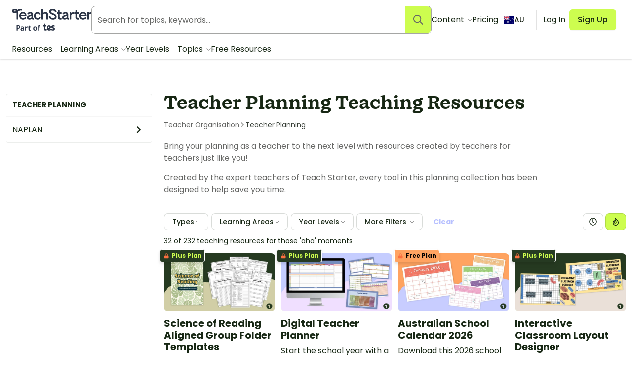

--- FILE ---
content_type: text/html; charset=utf-8
request_url: https://www.teachstarter.com/au/teacher-organisation/planning/
body_size: 77356
content:
<!doctype html>
<html data-n-head-ssr lang="en-AU" data-n-head="%7B%22lang%22:%7B%22ssr%22:%22en-AU%22%7D%7D">
  <head >
    <meta data-n-head="ssr" charset="utf-8"><meta data-n-head="ssr" name="viewport" content="width=device-width, initial-scale=1"><meta data-n-head="ssr" data-hid="og-site_name" property="og:site_name" content="Teach Starter"><meta data-n-head="ssr" data-hid="google-site-verification-1" name="google-site-verification" content="WsxQUL3UmYon9tVwVOhQ19TRX_y4Jqr8NrGgZe2n3hk"><meta data-n-head="ssr" data-hid="google-site-verification-2" name="google-site-verification" content="KJL4IQGx8tM3t0HDvdFtSkY-RN4d2AywHSwTKrUiRBA"><meta data-n-head="ssr" data-hid="robots:max-image-preview" name="robots" content="max-image-preview:large"><meta data-n-head="ssr" data-hid="sentry-trace" name="sentry-trace" content="7d18f49dc2754495b77ef150c8ec299c-b1397fc0097583b5-0"><meta data-n-head="ssr" data-hid="sentry-baggage" name="baggage" content="sentry-environment=production,sentry-public_key=f04fc86fbf2f4f95a3045b67080dd0a9,sentry-trace_id=7d18f49dc2754495b77ef150c8ec299c,sentry-sample_rate=0.1,sentry-sampled=false"><meta data-n-head="ssr" data-hid="title" name="title" content="Teacher Planning Teaching Resources"><meta data-n-head="ssr" data-hid="description" name="description" content="Bring your planning as a teacher to the next level with resources created by teachers for teachers just like you!

Created by the expert teachers of Teach..."><meta data-n-head="ssr" data-hid="og-type" property="og:type" content="article"><meta data-n-head="ssr" data-hid="og-title" property="og:title" content="Teacher Planning Teaching Resources"><meta data-n-head="ssr" data-hid="og-description" property="og:description" content="Bring your planning as a teacher to the next level with resources created by teachers for teachers just like you!

Created by the expert teachers of Teach..."><meta data-n-head="ssr" data-hid="og-image" property="og:image:secure_url" content="https://www.teachstarter.com/images/share_image.png"><meta data-n-head="ssr" data-hid="og-image-width" property="og:image:width" content="1200"><meta data-n-head="ssr" data-hid="og-image-height" property="og:image:height" content="630"><meta data-n-head="ssr" data-hid="og-url" property="og:url" content="https://www.teachstarter.com/au/teacher-organisation/planning/"><title>Teacher Planning Teaching Resources | Teach Starter</title><link data-n-head="ssr" rel="icon" type="image/png" href="/favicon.png"><link data-n-head="ssr" rel="search" type="application/opensearchdescription+xml" href="/opensearch.xml" title="Search teaching resources"><link data-n-head="ssr" rel="preconnect" href="https://fonts.googleapis.com"><link data-n-head="ssr" rel="preconnect" href="https://fonts.gstatic.com" crossorigin="true"><link data-n-head="ssr" rel="preload" href="https://fonts.googleapis.com/css2?family=Poppins:ital,wght@0,400;0,500;0,600;0,700;1,400&amp;display=swap" as="style"><link data-n-head="ssr" rel="stylesheet" href="https://fonts.googleapis.com/css2?family=Poppins:ital,wght@0,400;0,500;0,600;0,700;1,400&amp;display=swap"><link data-n-head="ssr" data-hid="canonical" rel="canonical" href="https://www.teachstarter.com/au/teacher-organisation/planning/"><link data-n-head="ssr" data-hid="hreflang-en" rel="alternate" hreflang="en" href="https://www.teachstarter.com/us/teacher-organisation/planning-us/"><link data-n-head="ssr" data-hid="hreflang-gb" rel="alternate" hreflang="en-gb" href="https://www.teachstarter.com/gb/teacher-organisation/planning-gb/"><link data-n-head="ssr" data-hid="hreflang-us" rel="alternate" hreflang="en-us" href="https://www.teachstarter.com/us/teacher-organisation/planning-us/"><link data-n-head="ssr" data-hid="hreflang-current" rel="alternate" hreflang="en-au" href="https://www.teachstarter.com/au/teacher-organisation/planning/"><link data-n-head="ssr" data-hid="x-default" rel="alternate" hreflang="x-default" href="https://www.teachstarter.com/us/teacher-organisation/planning-us/"><link data-n-head="ssr" data-hid="next" rel="next" href="https://www.teachstarter.com/au/teacher-organisation/planning/?page=2"><script data-n-head="ssr" data-hid="maze" async defer>!function(e,a,t,s){var i,n;try{n=e.sessionStorage.getItem("maze-us")}catch(m){}if(!n){n=new Date().getTime();try{e.sessionStorage.setItem("maze-us",n)}catch(r){}}(i=a.createElement("script")).src=t+"?t="+n+"&apiKey="+s,a.getElementsByTagName("head")[0].appendChild(i),e.mazeUniversalSnippetApiKey=s}(window,document,"https://snippet.maze.co/maze-universal-loader.js","d9b5d7a4-b4f8-473c-8880-7a4e6ebaaf19");</script><script data-n-head="ssr" data-hid="squatch" type="text/javascript" async defer>!function(a,b){a("squatch","https://fast.ssqt.io/squatch-js@2",b)}(function(a,b,c){var d,e,f;c["_"+a]={},c[a]={},c[a].ready=function(b){c["_" + a].ready =  c["_" + a].ready || [];c["_" + a].ready.push(b);},e=document.createElement("script"),e.async=1,e.src=b,f=document.getElementsByTagName("script")[0],f.parentNode.insertBefore(e,f)},this);</script><script data-n-head="ssr" data-hid="gtm-script">if(!window._gtm_init){window._gtm_init=1;(function(w,n,d,m,e,p){w[d]=(w[d]==1||n[d]=='yes'||n[d]==1||n[m]==1||(w[e]&&w[e][p]&&w[e][p]()))?1:0})(window,navigator,'doNotTrack','msDoNotTrack','external','msTrackingProtectionEnabled');(function(w,d,s,l,x,y){w[x]={};w._gtm_inject=function(i){if(w.doNotTrack||w[x][i])return;w[x][i]=1;w[l]=w[l]||[];w[l].push({'gtm.start':new Date().getTime(),event:'gtm.js'});var f=d.getElementsByTagName(s)[0],j=d.createElement(s);j.async=true;j.src='https://www.googletagmanager.com/gtm.js?id='+i;f.parentNode.insertBefore(j,f);}})(window,document,'script','dataLayer','_gtm_ids','_gtm_inject')}</script><script data-n-head="ssr" data-hid="nuxt-jsonld--402dcc40" type="application/ld+json">{"@context":"https://schema.org","@type":"WebSite","@id":"https://www.teachstarter.com/#website","name":"Teach Starter","url":"https://www.teachstarter.com/","potentialAction":{"@type":"SearchAction","target":"https://www.teachstarter.com/search/{search_term_string}/","query-input":"required name=search_term_string"}}</script><script data-n-head="ssr" data-hid="nuxt-jsonld-c5b4171" type="application/ld+json">{"@context":"https://schema.org","@type":"WebPage","headline":"Teacher Planning Teaching Resources","url":"https://www.teachstarter.com/au/teacher-organisation/planning/"}</script><script data-n-head="ssr" data-hid="nuxt-jsonld--22bfe1db" type="application/ld+json">{"@context":"https://schema.org","@type":"BreadcrumbList","itemListElement":[{"@type":"ListItem","position":1,"item":{"@id":"/au/teacher-organisation/","name":"Teacher Organisation"}},{"@type":"ListItem","position":2,"item":{"@id":"/au/teacher-organisation/planning/","name":"Teacher Planning"}}]}</script><link rel="preload" href="/_nuxt/d1451db.modern.js" as="script"><link rel="preload" href="/_nuxt/8ef766e.modern.js" as="script"><link rel="preload" href="/_nuxt/6f5ddec.modern.js" as="script"><link rel="preload" href="/_nuxt/1469b8e.modern.js" as="script"><link rel="preload" href="/_nuxt/52e9a22.modern.js" as="script"><link rel="preload" href="/_nuxt/eba86e5.modern.js" as="script"><link rel="preload" href="/_nuxt/cb23930.modern.js" as="script"><link rel="preload" href="/_nuxt/757f84e.modern.js" as="script"><link rel="preload" href="/_nuxt/87f7802.modern.js" as="script"><link rel="preload" href="/_nuxt/6e9116c.modern.js" as="script"><link rel="preload" href="/_nuxt/215f7b8.modern.js" as="script"><link rel="preload" href="/_nuxt/dee0d07.modern.js" as="script"><style data-vue-ssr-id="568004a2:0 0686246c:0 24927085:0 c2f5d924:0 6b742606:0 18431cbd:0 d1d8d5b6:0 3151b039:0 74a6b3c0:0 17646b0f:0 27d0ccc9:0 53f68fc8:0 fc6f135e:0 c1734748:0 8174cdc4:0 0df6f26c:0 3a640f34:0 66ac7cc0:0">.nuxt-progress{background-color:#cdfd4f;height:2px;left:0;opacity:1;position:fixed;right:0;top:0;transition:width .1s,opacity .4s;width:0;z-index:999999}.nuxt-progress.nuxt-progress-notransition{transition:none}.nuxt-progress-failed{background-color:red}
*,:after,:before{border:0 solid #e2e2e2;box-sizing:border-box}:after,:before{--tw-content:""}html{line-height:1.5;-webkit-text-size-adjust:100%;font-family:Poppins;font-feature-settings:normal;font-variation-settings:normal;-moz-tab-size:4;-o-tab-size:4;tab-size:4}body{line-height:inherit;margin:0}hr{border-top-width:1px;color:inherit;height:0}abbr:where([title]){text-decoration:underline;-webkit-text-decoration:underline dotted;text-decoration:underline dotted}h1,h2,h3,h4,h5,h6{font-size:inherit;font-weight:inherit}a{color:inherit;text-decoration:inherit}b,strong{font-weight:bolder}code,kbd,pre,samp{font-family:ui-monospace,SFMono-Regular,Menlo,Monaco,Consolas,"Liberation Mono","Courier New",monospace;font-feature-settings:normal;font-size:1em;font-variation-settings:normal}small{font-size:80%}sub,sup{font-size:75%;line-height:0;position:relative;vertical-align:baseline}sub{bottom:-.25em}sup{top:-.5em}table{border-collapse:collapse;border-color:inherit;text-indent:0}button,input,optgroup,select,textarea{color:inherit;font-family:inherit;font-feature-settings:inherit;font-size:100%;font-variation-settings:inherit;font-weight:inherit;line-height:inherit;margin:0;padding:0}button,select{text-transform:none}[type=button],[type=reset],[type=submit],button{-webkit-appearance:button;background-color:transparent;background-image:none}:-moz-focusring{outline:auto}:-moz-ui-invalid{box-shadow:none}progress{vertical-align:baseline}::-webkit-inner-spin-button,::-webkit-outer-spin-button{height:auto}[type=search]{-webkit-appearance:textfield;outline-offset:-2px}::-webkit-search-decoration{-webkit-appearance:none}::-webkit-file-upload-button{-webkit-appearance:button;font:inherit}summary{display:list-item}blockquote,dd,dl,figure,h1,h2,h3,h4,h5,h6,hr,p,pre{margin:0}fieldset{margin:0}fieldset,legend{padding:0}menu,ol,ul{list-style:none;margin:0;padding:0}dialog{padding:0}textarea{resize:vertical}input::-moz-placeholder,textarea::-moz-placeholder{color:#a5a6a4;opacity:1}input::placeholder,textarea::placeholder{color:#a5a6a4;opacity:1}[role=button],button{cursor:pointer}:disabled{cursor:default}audio,canvas,embed,iframe,img,object,svg,video{display:block;vertical-align:middle}img,video{height:auto;max-width:100%}[hidden]{display:none}[multiple],[type=date],[type=datetime-local],[type=email],[type=month],[type=number],[type=password],[type=search],[type=tel],[type=text],[type=time],[type=url],[type=week],input:where(:not([type])),select,textarea{-webkit-appearance:none;-moz-appearance:none;appearance:none;background-color:#fff;border-color:#666765;border-radius:0;border-width:1px;font-size:1rem;line-height:1.5rem;padding:.5rem .75rem;--tw-shadow:0 0 transparent}[multiple]:focus,[type=date]:focus,[type=datetime-local]:focus,[type=email]:focus,[type=month]:focus,[type=number]:focus,[type=password]:focus,[type=search]:focus,[type=tel]:focus,[type=text]:focus,[type=time]:focus,[type=url]:focus,[type=week]:focus,input:where(:not([type])):focus,select:focus,textarea:focus{outline:2px solid transparent;outline-offset:2px;--tw-ring-inset:var(--tw-empty,   );--tw-ring-offset-width:0px;--tw-ring-offset-color:#fff;--tw-ring-color:#2563eb;--tw-ring-offset-shadow:var(--tw-ring-inset) 0 0 0 var(--tw-ring-offset-width) var(--tw-ring-offset-color);--tw-ring-shadow:var(--tw-ring-inset) 0 0 0 calc(1px + var(--tw-ring-offset-width)) var(--tw-ring-color);border-color:#2563eb;box-shadow:0 0 0 0 #fff,0 0 0 1px #2563eb,var(--tw-shadow);box-shadow:var(--tw-ring-offset-shadow),var(--tw-ring-shadow),var(--tw-shadow)}input::-moz-placeholder,textarea::-moz-placeholder{color:#666765;opacity:1}input::placeholder,textarea::placeholder{color:#666765;opacity:1}::-webkit-datetime-edit-fields-wrapper{padding:0}::-webkit-date-and-time-value{min-height:1.5em;text-align:inherit}::-webkit-datetime-edit{display:inline-flex}::-webkit-datetime-edit,::-webkit-datetime-edit-day-field,::-webkit-datetime-edit-hour-field,::-webkit-datetime-edit-meridiem-field,::-webkit-datetime-edit-millisecond-field,::-webkit-datetime-edit-minute-field,::-webkit-datetime-edit-month-field,::-webkit-datetime-edit-second-field,::-webkit-datetime-edit-year-field{padding-bottom:0;padding-top:0}select{background-image:url("data:image/svg+xml;charset=utf-8,%3Csvg xmlns='http://www.w3.org/2000/svg' fill='none' viewBox='0 0 20 20'%3E%3Cpath stroke='%23666765' stroke-linecap='round' stroke-linejoin='round' stroke-width='1.5' d='m6 8 4 4 4-4'/%3E%3C/svg%3E");background-position:right .5rem center;background-repeat:no-repeat;background-size:1.5em 1.5em;padding-right:2.5rem;-webkit-print-color-adjust:exact;print-color-adjust:exact}[multiple],[size]:where(select:not([size="1"])){background-image:none;background-position:0 0;background-repeat:repeat;background-size:auto auto;background-size:initial;padding-right:.75rem;-webkit-print-color-adjust:inherit;print-color-adjust:inherit}[type=checkbox],[type=radio]{-webkit-appearance:none;-moz-appearance:none;appearance:none;background-color:#fff;background-origin:border-box;border-color:#666765;border-width:1px;color:#2563eb;display:inline-block;flex-shrink:0;height:1rem;padding:0;-webkit-print-color-adjust:exact;print-color-adjust:exact;-webkit-user-select:none;-moz-user-select:none;user-select:none;vertical-align:middle;width:1rem;--tw-shadow:0 0 transparent}[type=checkbox]{border-radius:0}[type=radio]{border-radius:100%}[type=checkbox]:focus,[type=radio]:focus{outline:2px solid transparent;outline-offset:2px;--tw-ring-inset:var(--tw-empty,   );--tw-ring-offset-width:2px;--tw-ring-offset-color:#fff;--tw-ring-color:#2563eb;--tw-ring-offset-shadow:var(--tw-ring-inset) 0 0 0 var(--tw-ring-offset-width) var(--tw-ring-offset-color);--tw-ring-shadow:var(--tw-ring-inset) 0 0 0 calc(2px + var(--tw-ring-offset-width)) var(--tw-ring-color);box-shadow:0 0 0 2px #fff,0 0 0 4px #2563eb,var(--tw-shadow);box-shadow:var(--tw-ring-offset-shadow),var(--tw-ring-shadow),var(--tw-shadow)}[type=checkbox]:checked,[type=radio]:checked{background-color:currentColor;background-position:50%;background-repeat:no-repeat;background-size:100% 100%;border-color:transparent}[type=checkbox]:checked{background-image:url("data:image/svg+xml;charset=utf-8,%3Csvg xmlns='http://www.w3.org/2000/svg' fill='%23fff' viewBox='0 0 16 16'%3E%3Cpath d='M12.207 4.793a1 1 0 0 1 0 1.414l-5 5a1 1 0 0 1-1.414 0l-2-2a1 1 0 0 1 1.414-1.414L6.5 9.086l4.293-4.293a1 1 0 0 1 1.414 0'/%3E%3C/svg%3E")}@media (forced-colors:active) {[type=checkbox]:checked{-webkit-appearance:auto;-moz-appearance:auto;appearance:auto}}[type=radio]:checked{background-image:url("data:image/svg+xml;charset=utf-8,%3Csvg xmlns='http://www.w3.org/2000/svg' fill='%23fff' viewBox='0 0 16 16'%3E%3Ccircle cx='8' cy='8' r='3'/%3E%3C/svg%3E")}@media (forced-colors:active) {[type=radio]:checked{-webkit-appearance:auto;-moz-appearance:auto;appearance:auto}}[type=checkbox]:checked:focus,[type=checkbox]:checked:hover,[type=radio]:checked:focus,[type=radio]:checked:hover{background-color:currentColor;border-color:transparent}[type=checkbox]:indeterminate{background-color:currentColor;background-image:url("data:image/svg+xml;charset=utf-8,%3Csvg xmlns='http://www.w3.org/2000/svg' fill='none' viewBox='0 0 16 16'%3E%3Cpath stroke='%23fff' stroke-linecap='round' stroke-linejoin='round' stroke-width='2' d='M4 8h8'/%3E%3C/svg%3E");background-position:50%;background-repeat:no-repeat;background-size:100% 100%;border-color:transparent}@media (forced-colors:active) {[type=checkbox]:indeterminate{-webkit-appearance:auto;-moz-appearance:auto;appearance:auto}}[type=checkbox]:indeterminate:focus,[type=checkbox]:indeterminate:hover{background-color:currentColor;border-color:transparent}[type=file]{background:transparent none repeat 0 0/auto auto padding-box border-box scroll;background:initial;border-color:inherit;border-radius:0;border-width:0;font-size:inherit;line-height:inherit;padding:0}[type=file]:focus{outline:1px solid ButtonText;outline:1px auto -webkit-focus-ring-color}*,:after,:before{--tw-border-spacing-x:0;--tw-border-spacing-y:0;--tw-translate-x:0;--tw-translate-y:0;--tw-rotate:0;--tw-skew-x:0;--tw-skew-y:0;--tw-scale-x:1;--tw-scale-y:1;--tw-pan-x: ;--tw-pan-y: ;--tw-pinch-zoom: ;--tw-scroll-snap-strictness:proximity;--tw-gradient-from-position: ;--tw-gradient-via-position: ;--tw-gradient-to-position: ;--tw-ordinal: ;--tw-slashed-zero: ;--tw-numeric-figure: ;--tw-numeric-spacing: ;--tw-numeric-fraction: ;--tw-ring-inset: ;--tw-ring-offset-width:0px;--tw-ring-offset-color:#fff;--tw-ring-color:rgba(59,130,246,.5);--tw-ring-offset-shadow:0 0 transparent;--tw-ring-shadow:0 0 transparent;--tw-shadow:0 0 transparent;--tw-shadow-colored:0 0 transparent;--tw-blur: ;--tw-brightness: ;--tw-contrast: ;--tw-grayscale: ;--tw-hue-rotate: ;--tw-invert: ;--tw-saturate: ;--tw-sepia: ;--tw-drop-shadow: ;--tw-backdrop-blur: ;--tw-backdrop-brightness: ;--tw-backdrop-contrast: ;--tw-backdrop-grayscale: ;--tw-backdrop-hue-rotate: ;--tw-backdrop-invert: ;--tw-backdrop-opacity: ;--tw-backdrop-saturate: ;--tw-backdrop-sepia: }::backdrop{--tw-border-spacing-x:0;--tw-border-spacing-y:0;--tw-translate-x:0;--tw-translate-y:0;--tw-rotate:0;--tw-skew-x:0;--tw-skew-y:0;--tw-scale-x:1;--tw-scale-y:1;--tw-pan-x: ;--tw-pan-y: ;--tw-pinch-zoom: ;--tw-scroll-snap-strictness:proximity;--tw-gradient-from-position: ;--tw-gradient-via-position: ;--tw-gradient-to-position: ;--tw-ordinal: ;--tw-slashed-zero: ;--tw-numeric-figure: ;--tw-numeric-spacing: ;--tw-numeric-fraction: ;--tw-ring-inset: ;--tw-ring-offset-width:0px;--tw-ring-offset-color:#fff;--tw-ring-color:rgba(59,130,246,.5);--tw-ring-offset-shadow:0 0 transparent;--tw-ring-shadow:0 0 transparent;--tw-shadow:0 0 transparent;--tw-shadow-colored:0 0 transparent;--tw-blur: ;--tw-brightness: ;--tw-contrast: ;--tw-grayscale: ;--tw-hue-rotate: ;--tw-invert: ;--tw-saturate: ;--tw-sepia: ;--tw-drop-shadow: ;--tw-backdrop-blur: ;--tw-backdrop-brightness: ;--tw-backdrop-contrast: ;--tw-backdrop-grayscale: ;--tw-backdrop-hue-rotate: ;--tw-backdrop-invert: ;--tw-backdrop-opacity: ;--tw-backdrop-saturate: ;--tw-backdrop-sepia: }.tw-form-checkbox,.tw-form-radio{-webkit-appearance:none;-moz-appearance:none;appearance:none;background-color:#fff;background-origin:border-box;border-color:#666765;border-width:1px;color:#2563eb;display:inline-block;flex-shrink:0;height:1rem;padding:0;-webkit-print-color-adjust:exact;print-color-adjust:exact;-webkit-user-select:none;-moz-user-select:none;user-select:none;vertical-align:middle;width:1rem;--tw-shadow:0 0 transparent}.tw-form-checkbox{border-radius:0}.tw-form-checkbox:focus,.tw-form-radio:focus{outline:2px solid transparent;outline-offset:2px;--tw-ring-inset:var(--tw-empty,   );--tw-ring-offset-width:2px;--tw-ring-offset-color:#fff;--tw-ring-color:#2563eb;--tw-ring-offset-shadow:var(--tw-ring-inset) 0 0 0 var(--tw-ring-offset-width) var(--tw-ring-offset-color);--tw-ring-shadow:var(--tw-ring-inset) 0 0 0 calc(2px + var(--tw-ring-offset-width)) var(--tw-ring-color);box-shadow:0 0 0 2px #fff,0 0 0 4px #2563eb,var(--tw-shadow);box-shadow:var(--tw-ring-offset-shadow),var(--tw-ring-shadow),var(--tw-shadow)}.tw-form-checkbox:checked,.tw-form-radio:checked{background-color:currentColor;background-position:50%;background-repeat:no-repeat;background-size:100% 100%;border-color:transparent}.tw-form-checkbox:checked{background-image:url("data:image/svg+xml;charset=utf-8,%3Csvg xmlns='http://www.w3.org/2000/svg' fill='%23fff' viewBox='0 0 16 16'%3E%3Cpath d='M12.207 4.793a1 1 0 0 1 0 1.414l-5 5a1 1 0 0 1-1.414 0l-2-2a1 1 0 0 1 1.414-1.414L6.5 9.086l4.293-4.293a1 1 0 0 1 1.414 0'/%3E%3C/svg%3E")}@media (forced-colors:active) {.tw-form-checkbox:checked{-webkit-appearance:auto;-moz-appearance:auto;appearance:auto}}.tw-form-checkbox:checked:focus,.tw-form-checkbox:checked:hover,.tw-form-radio:checked:focus,.tw-form-radio:checked:hover{background-color:currentColor;border-color:transparent}.tw-form-checkbox:indeterminate{background-color:currentColor;background-image:url("data:image/svg+xml;charset=utf-8,%3Csvg xmlns='http://www.w3.org/2000/svg' fill='none' viewBox='0 0 16 16'%3E%3Cpath stroke='%23fff' stroke-linecap='round' stroke-linejoin='round' stroke-width='2' d='M4 8h8'/%3E%3C/svg%3E");background-position:50%;background-repeat:no-repeat;background-size:100% 100%;border-color:transparent}@media (forced-colors:active) {.tw-form-checkbox:indeterminate{-webkit-appearance:auto;-moz-appearance:auto;appearance:auto}}.tw-form-checkbox:indeterminate:focus,.tw-form-checkbox:indeterminate:hover{background-color:currentColor;border-color:transparent}.tw-prose{color:var(--tw-prose-body);max-width:75ch}.tw-prose :where(p):not(:where([class~=tw-not-prose],[class~=tw-not-prose] *)){margin-bottom:1.25em;margin-top:1.25em}.tw-prose :where([class~=lead]):not(:where([class~=tw-not-prose],[class~=tw-not-prose] *)){color:var(--tw-prose-lead);font-size:1.25em;line-height:1.6;margin-bottom:1.2em;margin-top:1.2em}.tw-prose :where(a):not(:where([class~=tw-not-prose],[class~=tw-not-prose] *)){color:#4d64ff;font-weight:500;-webkit-text-decoration:none;text-decoration:none}.tw-prose :where(a):not(:where([class~=tw-not-prose],[class~=tw-not-prose] *)):hover{-webkit-text-decoration:underline;text-decoration:underline}.tw-prose :where(strong):not(:where([class~=tw-not-prose],[class~=tw-not-prose] *)){color:var(--tw-prose-bold);font-weight:600}.tw-prose :where(a strong):not(:where([class~=tw-not-prose],[class~=tw-not-prose] *)){color:inherit}.tw-prose :where(blockquote strong):not(:where([class~=tw-not-prose],[class~=tw-not-prose] *)){color:inherit}.tw-prose :where(thead th strong):not(:where([class~=tw-not-prose],[class~=tw-not-prose] *)){color:inherit}.tw-prose :where(ol):not(:where([class~=tw-not-prose],[class~=tw-not-prose] *)){list-style-type:decimal;margin-bottom:1.25em;margin-top:1.25em;padding-left:1.625em}.tw-prose :where(ol[type=A]):not(:where([class~=tw-not-prose],[class~=tw-not-prose] *)){list-style-type:upper-alpha}.tw-prose :where(ol[type=a]):not(:where([class~=tw-not-prose],[class~=tw-not-prose] *)){list-style-type:lower-alpha}.tw-prose :where(ol[type=A s]):not(:where([class~=tw-not-prose],[class~=tw-not-prose] *)){list-style-type:upper-alpha}.tw-prose :where(ol[type=a s]):not(:where([class~=tw-not-prose],[class~=tw-not-prose] *)){list-style-type:lower-alpha}.tw-prose :where(ol[type=I]):not(:where([class~=tw-not-prose],[class~=tw-not-prose] *)){list-style-type:upper-roman}.tw-prose :where(ol[type=i]):not(:where([class~=tw-not-prose],[class~=tw-not-prose] *)){list-style-type:lower-roman}.tw-prose :where(ol[type=I s]):not(:where([class~=tw-not-prose],[class~=tw-not-prose] *)){list-style-type:upper-roman}.tw-prose :where(ol[type=i s]):not(:where([class~=tw-not-prose],[class~=tw-not-prose] *)){list-style-type:lower-roman}.tw-prose :where(ol[type="1"]):not(:where([class~=tw-not-prose],[class~=tw-not-prose] *)){list-style-type:decimal}.tw-prose :where(ul):not(:where([class~=tw-not-prose],[class~=tw-not-prose] *)){list-style-type:disc;margin-bottom:1.25em;margin-top:1.25em;padding-left:1.625em}.tw-prose :where(ol>li):not(:where([class~=tw-not-prose],[class~=tw-not-prose] *))::marker{color:var(--tw-prose-counters);font-weight:400}.tw-prose :where(ul>li):not(:where([class~=tw-not-prose],[class~=tw-not-prose] *))::marker{color:var(--tw-prose-bullets)}.tw-prose :where(dt):not(:where([class~=tw-not-prose],[class~=tw-not-prose] *)){color:var(--tw-prose-headings);font-weight:600;margin-top:1.25em}.tw-prose :where(hr):not(:where([class~=tw-not-prose],[class~=tw-not-prose] *)){border-color:var(--tw-prose-hr);border-top-width:1px;margin-bottom:3em;margin-top:3em}.tw-prose :where(blockquote):not(:where([class~=tw-not-prose],[class~=tw-not-prose] *)){border-left-color:var(--tw-prose-quote-borders);border-left-width:.25rem;color:var(--tw-prose-quotes);font-style:normal;font-weight:500;margin-bottom:1.6em;margin-top:1.6em;padding-left:1em;quotes:"\201C""\201D""\2018""\2019"}.tw-prose :where(blockquote p:first-of-type):not(:where([class~=tw-not-prose],[class~=tw-not-prose] *)):before{content:none}.tw-prose :where(blockquote p:last-of-type):not(:where([class~=tw-not-prose],[class~=tw-not-prose] *)):after{content:close-quote}.tw-prose :where(h1):not(:where([class~=tw-not-prose],[class~=tw-not-prose] *)){color:var(--tw-prose-headings);font-size:2.25em;font-weight:800;line-height:1.1111111;margin-bottom:.8888889em;margin-top:0}.tw-prose :where(h1 strong):not(:where([class~=tw-not-prose],[class~=tw-not-prose] *)){color:inherit;font-weight:900}.tw-prose :where(h2):not(:where([class~=tw-not-prose],[class~=tw-not-prose] *)){color:var(--tw-prose-headings);font-size:1.5em;font-weight:700;line-height:1.3333333;margin-bottom:1em;margin-top:2em}.tw-prose :where(h2 strong):not(:where([class~=tw-not-prose],[class~=tw-not-prose] *)){color:inherit;font-weight:800}.tw-prose :where(h3):not(:where([class~=tw-not-prose],[class~=tw-not-prose] *)){color:var(--tw-prose-headings);font-size:1.25em;font-weight:600;line-height:1.6;margin-bottom:.6em;margin-top:1.6em}.tw-prose :where(h3 strong):not(:where([class~=tw-not-prose],[class~=tw-not-prose] *)){color:inherit;font-weight:700}.tw-prose :where(h4):not(:where([class~=tw-not-prose],[class~=tw-not-prose] *)){color:var(--tw-prose-headings);font-weight:600;line-height:1.5;margin-bottom:.5em;margin-top:1.5em}.tw-prose :where(h4 strong):not(:where([class~=tw-not-prose],[class~=tw-not-prose] *)){color:inherit;font-weight:700}.tw-prose :where(img):not(:where([class~=tw-not-prose],[class~=tw-not-prose] *)){margin-bottom:2em;margin-top:2em}.tw-prose :where(picture):not(:where([class~=tw-not-prose],[class~=tw-not-prose] *)){display:block;margin-bottom:2em;margin-top:2em}.tw-prose :where(kbd):not(:where([class~=tw-not-prose],[class~=tw-not-prose] *)){border-radius:.3125rem;box-shadow:0 0 0 1px rgb(var(--tw-prose-kbd-shadows)/10%),0 3px 0 rgb(var(--tw-prose-kbd-shadows)/10%);color:var(--tw-prose-kbd);font-family:inherit;font-size:.875em;font-weight:500;padding:.1875em .375em}.tw-prose :where(code):not(:where([class~=tw-not-prose],[class~=tw-not-prose] *)){color:var(--tw-prose-code);font-size:.875em;font-weight:600}.tw-prose :where(code):not(:where([class~=tw-not-prose],[class~=tw-not-prose] *)):before{content:"`"}.tw-prose :where(code):not(:where([class~=tw-not-prose],[class~=tw-not-prose] *)):after{content:"`"}.tw-prose :where(a code):not(:where([class~=tw-not-prose],[class~=tw-not-prose] *)){color:inherit}.tw-prose :where(h1 code):not(:where([class~=tw-not-prose],[class~=tw-not-prose] *)){color:inherit}.tw-prose :where(h2 code):not(:where([class~=tw-not-prose],[class~=tw-not-prose] *)){color:inherit;font-size:.875em}.tw-prose :where(h3 code):not(:where([class~=tw-not-prose],[class~=tw-not-prose] *)){color:inherit;font-size:.9em}.tw-prose :where(h4 code):not(:where([class~=tw-not-prose],[class~=tw-not-prose] *)){color:inherit}.tw-prose :where(blockquote code):not(:where([class~=tw-not-prose],[class~=tw-not-prose] *)){color:inherit}.tw-prose :where(thead th code):not(:where([class~=tw-not-prose],[class~=tw-not-prose] *)){color:inherit}.tw-prose :where(pre):not(:where([class~=tw-not-prose],[class~=tw-not-prose] *)){background-color:var(--tw-prose-pre-bg);border-radius:.375rem;color:var(--tw-prose-pre-code);font-size:.875em;font-weight:400;line-height:1.7142857;margin-bottom:1.7142857em;margin-top:1.7142857em;overflow-x:auto;padding:.8571429em 1.1428571em}.tw-prose :where(pre code):not(:where([class~=tw-not-prose],[class~=tw-not-prose] *)){background-color:transparent;border-radius:0;border-width:0;color:inherit;font-family:inherit;font-size:inherit;font-weight:inherit;line-height:inherit;padding:0}.tw-prose :where(pre code):not(:where([class~=tw-not-prose],[class~=tw-not-prose] *)):before{content:none}.tw-prose :where(pre code):not(:where([class~=tw-not-prose],[class~=tw-not-prose] *)):after{content:none}.tw-prose :where(table):not(:where([class~=tw-not-prose],[class~=tw-not-prose] *)){font-size:.875em;line-height:1.7142857;margin-bottom:2em;margin-top:2em;table-layout:auto;text-align:left;width:100%}.tw-prose :where(thead):not(:where([class~=tw-not-prose],[class~=tw-not-prose] *)){border-bottom-color:var(--tw-prose-th-borders);border-bottom-width:1px}.tw-prose :where(thead th):not(:where([class~=tw-not-prose],[class~=tw-not-prose] *)){color:var(--tw-prose-headings);font-weight:600;padding-bottom:.5714286em;padding-left:.5714286em;padding-right:.5714286em;vertical-align:bottom}.tw-prose :where(tbody tr):not(:where([class~=tw-not-prose],[class~=tw-not-prose] *)){border-bottom-color:var(--tw-prose-td-borders);border-bottom-width:1px}.tw-prose :where(tbody tr:last-child):not(:where([class~=tw-not-prose],[class~=tw-not-prose] *)){border-bottom-width:0}.tw-prose :where(tbody td):not(:where([class~=tw-not-prose],[class~=tw-not-prose] *)){vertical-align:baseline}.tw-prose :where(tfoot):not(:where([class~=tw-not-prose],[class~=tw-not-prose] *)){border-top-color:var(--tw-prose-th-borders);border-top-width:1px}.tw-prose :where(tfoot td):not(:where([class~=tw-not-prose],[class~=tw-not-prose] *)){vertical-align:top}.tw-prose :where(figure>*):not(:where([class~=tw-not-prose],[class~=tw-not-prose] *)){margin-bottom:0;margin-top:0}.tw-prose :where(figcaption):not(:where([class~=tw-not-prose],[class~=tw-not-prose] *)){color:var(--tw-prose-captions);font-size:.875em;line-height:1.4285714;margin-top:.8571429em}.tw-prose{--tw-prose-body:#666765;--tw-prose-headings:#101b0e;--tw-prose-lead:#4b5563;--tw-prose-links:#111827;--tw-prose-bold:#111827;--tw-prose-counters:#6b7280;--tw-prose-bullets:#666765;--tw-prose-hr:#e5e7eb;--tw-prose-quotes:#666765;--tw-prose-quote-borders:#e5e7eb;--tw-prose-captions:#6b7280;--tw-prose-kbd:#111827;--tw-prose-kbd-shadows:17 24 39;--tw-prose-code:#111827;--tw-prose-pre-code:#e5e7eb;--tw-prose-pre-bg:#1f2937;--tw-prose-th-borders:#d1d5db;--tw-prose-td-borders:#e5e7eb;--tw-prose-invert-body:#d1d5db;--tw-prose-invert-headings:#fff;--tw-prose-invert-lead:#9ca3af;--tw-prose-invert-links:#fff;--tw-prose-invert-bold:#fff;--tw-prose-invert-counters:#9ca3af;--tw-prose-invert-bullets:#4b5563;--tw-prose-invert-hr:#374151;--tw-prose-invert-quotes:#f3f4f6;--tw-prose-invert-quote-borders:#374151;--tw-prose-invert-captions:#9ca3af;--tw-prose-invert-kbd:#fff;--tw-prose-invert-kbd-shadows:255 255 255;--tw-prose-invert-code:#fff;--tw-prose-invert-pre-code:#d1d5db;--tw-prose-invert-pre-bg:rgba(0,0,0,.5);--tw-prose-invert-th-borders:#4b5563;--tw-prose-invert-td-borders:#374151;font-size:1rem;line-height:1.75}.tw-prose :where(picture>img):not(:where([class~=tw-not-prose],[class~=tw-not-prose] *)){margin-bottom:0;margin-top:0}.tw-prose :where(video):not(:where([class~=tw-not-prose],[class~=tw-not-prose] *)){margin:0}.tw-prose :where(li):not(:where([class~=tw-not-prose],[class~=tw-not-prose] *)){margin-bottom:.5em;margin-top:.5em}.tw-prose :where(ol>li):not(:where([class~=tw-not-prose],[class~=tw-not-prose] *)){padding-left:.375em}.tw-prose :where(ul>li):not(:where([class~=tw-not-prose],[class~=tw-not-prose] *)){padding-left:.375em}.tw-prose :where(.tw-prose>ul>li p):not(:where([class~=tw-not-prose],[class~=tw-not-prose] *)){margin-bottom:.75em;margin-top:.75em}.tw-prose :where(.tw-prose>ul>li>:first-child):not(:where([class~=tw-not-prose],[class~=tw-not-prose] *)){margin-top:1.25em}.tw-prose :where(.tw-prose>ul>li>:last-child):not(:where([class~=tw-not-prose],[class~=tw-not-prose] *)){margin-bottom:1.25em}.tw-prose :where(.tw-prose>ol>li>:first-child):not(:where([class~=tw-not-prose],[class~=tw-not-prose] *)){margin-top:1.25em}.tw-prose :where(.tw-prose>ol>li>:last-child):not(:where([class~=tw-not-prose],[class~=tw-not-prose] *)){margin-bottom:1.25em}.tw-prose :where(ul ul,ul ol,ol ul,ol ol):not(:where([class~=tw-not-prose],[class~=tw-not-prose] *)){margin-bottom:.75em;margin-top:.75em}.tw-prose :where(dl):not(:where([class~=tw-not-prose],[class~=tw-not-prose] *)){margin-bottom:1.25em;margin-top:1.25em}.tw-prose :where(dd):not(:where([class~=tw-not-prose],[class~=tw-not-prose] *)){margin-top:.5em;padding-left:1.625em}.tw-prose :where(hr+*):not(:where([class~=tw-not-prose],[class~=tw-not-prose] *)){margin-top:0}.tw-prose :where(h2+*):not(:where([class~=tw-not-prose],[class~=tw-not-prose] *)){margin-top:0}.tw-prose :where(h3+*):not(:where([class~=tw-not-prose],[class~=tw-not-prose] *)){margin-top:0}.tw-prose :where(h4+*):not(:where([class~=tw-not-prose],[class~=tw-not-prose] *)){margin-top:0}.tw-prose :where(thead th:first-child):not(:where([class~=tw-not-prose],[class~=tw-not-prose] *)){padding-left:0}.tw-prose :where(thead th:last-child):not(:where([class~=tw-not-prose],[class~=tw-not-prose] *)){padding-right:0}.tw-prose :where(tbody td,tfoot td):not(:where([class~=tw-not-prose],[class~=tw-not-prose] *)){padding:.5714286em}.tw-prose :where(tbody td:first-child,tfoot td:first-child):not(:where([class~=tw-not-prose],[class~=tw-not-prose] *)){padding-left:0}.tw-prose :where(tbody td:last-child,tfoot td:last-child):not(:where([class~=tw-not-prose],[class~=tw-not-prose] *)){padding-right:0}.tw-prose :where(figure):not(:where([class~=tw-not-prose],[class~=tw-not-prose] *)){margin-bottom:2em;margin-top:2em}.tw-prose :where(.tw-prose>:first-child):not(:where([class~=tw-not-prose],[class~=tw-not-prose] *)){margin-top:0}.tw-prose :where(.tw-prose>:last-child):not(:where([class~=tw-not-prose],[class~=tw-not-prose] *)){margin-bottom:0}.tw-prose :where(blockquote p:first-of-type):not(:where([class~=tw-not-prose],[class~=tw-not-prose] *)):after{content:none}.tw-prose :where(blockquote p):not(:where([class~=tw-not-prose],[class~=tw-not-prose] *)){margin-bottom:1.25em;margin-top:0}.tw-prose :where(blockquote p:last-of-type):not(:where([class~=tw-not-prose],[class~=tw-not-prose] *)){margin-bottom:0}.tw-prose :where(blockquote em):not(:where([class~=tw-not-prose],[class~=tw-not-prose] *)){font-style:normal}.tw-visible{visibility:visible}.tw-invisible{visibility:hidden}.tw-collapse{visibility:collapse}.tw-fixed{position:fixed}.\!tw-absolute{position:absolute!important}.tw-absolute{position:absolute}.\!tw-relative{position:relative!important}.tw-relative{position:relative}.tw-sticky{position:sticky}.tw-inset-0{left:0;right:0}.tw-inset-0,.tw-inset-y-0{bottom:0;top:0}.\!tw-top-12{top:3rem!important}.-tw-left-96{left:-24rem}.tw--left-2{left:-.5rem}.tw--top-2{top:-.5rem}.tw-bottom-0{bottom:0}.tw-left-0{left:0}.tw-left-\[-0\.5rem\]{left:-.5rem}.tw-right-0{right:0}.tw-right-1{right:.25rem}.tw-right-6{right:1.5rem}.tw-top-0{top:0}.tw-top-2{top:.5rem}.tw-top-32{top:8rem}.tw-top-\[-0\.5rem\]{top:-.5rem}.tw-top-\[11vh\]{top:11vh}.tw-top-full{top:100%}.\!tw-z-\[5\]{z-index:5!important}.tw-z-10{z-index:10}.tw-z-\[100\]{z-index:100}.tw-z-\[101\]{z-index:101}.tw-z-\[102\]{z-index:102}.tw-z-\[1\]{z-index:1}.tw-z-\[5\]{z-index:5}.tw-z-\[9\]{z-index:9}.tw-order-1{order:1}.tw-order-2{order:2}.tw-order-3{order:3}.tw-order-4{order:4}.tw-order-5{order:5}.tw-order-6{order:6}.tw-order-7{order:7}.tw-col-span-5{grid-column:span 5/span 5}.\!tw-m-0{margin:0!important}.\!tw-m-auto{margin:auto!important}.tw-m-0{margin:0}.tw-m-2{margin:.5rem}.tw-m-4{margin:1rem}.tw-m-6{margin:1.5rem}.tw-m-8{margin:2rem}.tw-m-auto{margin:auto}.tw-m-px{margin:1px}.\!tw-mx-3{margin-left:.75rem!important;margin-right:.75rem!important}.\!tw-mx-auto{margin-left:auto!important;margin-right:auto!important}.\!tw-my-0{margin-bottom:0!important;margin-top:0!important}.\!tw-my-1{margin-bottom:.25rem!important;margin-top:.25rem!important}.tw--mx-4{margin-left:-1rem;margin-right:-1rem}.tw--my-2{margin-bottom:-.5rem;margin-top:-.5rem}.tw-mx-0{margin-left:0;margin-right:0}.tw-mx-1{margin-left:.25rem;margin-right:.25rem}.tw-mx-10{margin-left:2.5rem;margin-right:2.5rem}.tw-mx-2{margin-left:.5rem;margin-right:.5rem}.tw-mx-3{margin-left:.75rem;margin-right:.75rem}.tw-mx-4{margin-left:1rem;margin-right:1rem}.tw-mx-5{margin-left:1.25rem;margin-right:1.25rem}.tw-mx-6{margin-left:1.5rem;margin-right:1.5rem}.tw-mx-\[-0\.75rem\]{margin-left:-.75rem;margin-right:-.75rem}.tw-mx-auto{margin-left:auto;margin-right:auto}.tw-my-0{margin-bottom:0;margin-top:0}.tw-my-1{margin-bottom:.25rem;margin-top:.25rem}.tw-my-10{margin-bottom:2.5rem;margin-top:2.5rem}.tw-my-16{margin-bottom:4rem;margin-top:4rem}.tw-my-2{margin-bottom:.5rem;margin-top:.5rem}.tw-my-4{margin-bottom:1rem;margin-top:1rem}.tw-my-5{margin-bottom:1.25rem;margin-top:1.25rem}.tw-my-6{margin-bottom:1.5rem;margin-top:1.5rem}.tw-my-8{margin-bottom:2rem;margin-top:2rem}.tw-my-auto{margin-bottom:auto;margin-top:auto}.\!tw-mb-0{margin-bottom:0!important}.\!tw-mb-0\.5{margin-bottom:.125rem!important}.\!tw-mb-2{margin-bottom:.5rem!important}.\!tw-mb-4{margin-bottom:1rem!important}.\!tw-mb-8{margin-bottom:2rem!important}.\!tw-ml-0{margin-left:0!important}.\!tw-ml-2{margin-left:.5rem!important}.\!tw-mr-0{margin-right:0!important}.\!tw-mr-1{margin-right:.25rem!important}.\!tw-mr-1\.5{margin-right:.375rem!important}.\!tw-mr-2{margin-right:.5rem!important}.\!tw-mr-3{margin-right:.75rem!important}.\!tw-mt-0{margin-top:0!important}.\!tw-mt-3{margin-top:.75rem!important}.\!tw-mt-8{margin-top:2rem!important}.-tw-ml-1{margin-left:-.25rem}.-tw-ml-12{margin-left:-3rem}.-tw-ml-16{margin-left:-4rem}.-tw-mt-4{margin-top:-1rem}.-tw-mt-6{margin-top:-1.5rem}.-tw-mt-px{margin-top:-1px}.tw--ml-1{margin-left:-.25rem}.tw-mb-0{margin-bottom:0}.tw-mb-1{margin-bottom:.25rem}.tw-mb-10{margin-bottom:2.5rem}.tw-mb-12{margin-bottom:3rem}.tw-mb-16{margin-bottom:4rem}.tw-mb-2{margin-bottom:.5rem}.tw-mb-2\.5{margin-bottom:.625rem}.tw-mb-3{margin-bottom:.75rem}.tw-mb-4{margin-bottom:1rem}.tw-mb-5{margin-bottom:1.25rem}.tw-mb-6{margin-bottom:1.5rem}.tw-mb-8{margin-bottom:2rem}.tw-mb-\[0\.4375rem\]{margin-bottom:.4375rem}.tw-ml-0{margin-left:0}.tw-ml-1{margin-left:.25rem}.tw-ml-1\.5{margin-left:.375rem}.tw-ml-16{margin-left:4rem}.tw-ml-2{margin-left:.5rem}.tw-ml-3{margin-left:.75rem}.tw-ml-4{margin-left:1rem}.tw-ml-6{margin-left:1.5rem}.tw-ml-8{margin-left:2rem}.tw-ml-auto{margin-left:auto}.tw-mr-0{margin-right:0}.tw-mr-1{margin-right:.25rem}.tw-mr-1\.5{margin-right:.375rem}.tw-mr-2{margin-right:.5rem}.tw-mr-3{margin-right:.75rem}.tw-mr-4{margin-right:1rem}.tw-mr-5{margin-right:1.25rem}.tw-mr-6{margin-right:1.5rem}.tw-mt-0{margin-top:0}.tw-mt-0\.5{margin-top:.125rem}.tw-mt-1{margin-top:.25rem}.tw-mt-1\.5{margin-top:.375rem}.tw-mt-10{margin-top:2.5rem}.tw-mt-12{margin-top:3rem}.tw-mt-2{margin-top:.5rem}.tw-mt-3{margin-top:.75rem}.tw-mt-4{margin-top:1rem}.tw-mt-5{margin-top:1.25rem}.tw-mt-6{margin-top:1.5rem}.tw-mt-8{margin-top:2rem}.tw-mt-9{margin-top:2.25rem}.tw-mt-\[0\.6875rem\]{margin-top:.6875rem}.tw-box-content{box-sizing:content-box}.tw-line-clamp-1{-webkit-line-clamp:1}.tw-line-clamp-1,.tw-line-clamp-2{display:-webkit-box;overflow:hidden;-webkit-box-orient:vertical}.tw-line-clamp-2{-webkit-line-clamp:2}.tw-line-clamp-3{-webkit-line-clamp:3}.tw-line-clamp-3,.tw-line-clamp-4{display:-webkit-box;overflow:hidden;-webkit-box-orient:vertical}.tw-line-clamp-4{-webkit-line-clamp:4}.tw-line-clamp-5{display:-webkit-box;overflow:hidden;-webkit-box-orient:vertical;-webkit-line-clamp:5}.tw-line-clamp-none{display:block;overflow:visible;-webkit-box-orient:horizontal;-webkit-line-clamp:none}.\!tw-block{display:block!important}.tw-block{display:block}.\!tw-inline-block{display:inline-block!important}.tw-inline-block{display:inline-block}.tw-inline{display:inline}.tw-flex{display:flex}.\!tw-inline-flex{display:inline-flex!important}.tw-inline-flex{display:inline-flex}.tw-grid{display:grid}.tw-contents{display:contents}.tw-hidden{display:none}.\!tw-h-12{height:3rem!important}.\!tw-h-3{height:.75rem!important}.\!tw-h-3\.5{height:.875rem!important}.\!tw-h-4{height:1rem!important}.\!tw-h-8{height:2rem!important}.\!tw-h-\[3\.0625rem\]{height:3.0625rem!important}.\!tw-h-auto{height:auto!important}.\!tw-h-full{height:100%!important}.tw-h-0{height:0}.tw-h-0\.5{height:.125rem}.tw-h-10{height:2.5rem}.tw-h-12{height:3rem}.tw-h-14{height:3.5rem}.tw-h-2{height:.5rem}.tw-h-20{height:5rem}.tw-h-24{height:6rem}.tw-h-3{height:.75rem}.tw-h-4{height:1rem}.tw-h-48{height:12rem}.tw-h-5{height:1.25rem}.tw-h-6{height:1.5rem}.tw-h-64{height:16rem}.tw-h-8{height:2rem}.tw-h-80{height:20rem}.tw-h-\[19\.5rem\]{height:19.5rem}.tw-h-\[2\.5rem\]{height:2.5rem}.tw-h-\[3\.25rem\]{height:3.25rem}.tw-h-auto{height:auto}.tw-h-fit{height:-moz-fit-content;height:fit-content}.tw-h-full{height:100%}.tw-h-min{height:-moz-min-content;height:min-content}.tw-h-screen{height:100vh}.tw-max-h-56{max-height:14rem}.tw-max-h-80{max-height:20rem}.tw-max-h-\[21\.5rem\]{max-height:21.5rem}.tw-max-h-\[90vh\]{max-height:90vh}.tw-min-h-\[3\.625rem\]{min-height:3.625rem}.tw-min-h-screen{min-height:100vh}.\!tw-w-12{width:3rem!important}.\!tw-w-3{width:.75rem!important}.\!tw-w-4{width:1rem!important}.\!tw-w-8{width:2rem!important}.\!tw-w-\[15\.5rem\]{width:15.5rem!important}.\!tw-w-\[15\.75rem\]{width:15.75rem!important}.\!tw-w-\[17\.75rem\]{width:17.75rem!important}.\!tw-w-full{width:100%!important}.tw-w-1\/5{width:20%}.tw-w-1\/6{width:16.666667%}.tw-w-10{width:2.5rem}.tw-w-10\/12{width:83.333333%}.tw-w-11{width:2.75rem}.tw-w-11\/12{width:91.666667%}.tw-w-12{width:3rem}.tw-w-3{width:.75rem}.tw-w-3\/5{width:60%}.tw-w-32{width:8rem}.tw-w-4{width:1rem}.tw-w-44{width:11rem}.tw-w-48{width:12rem}.tw-w-5{width:1.25rem}.tw-w-6{width:1.5rem}.tw-w-8{width:2rem}.tw-w-80{width:20rem}.tw-w-9\/12{width:75%}.tw-w-\[10rem\]{width:10rem}.tw-w-\[33vw\]{width:33vw}.tw-w-\[34vw\]{width:34vw}.tw-w-\[39rem\]{width:39rem}.tw-w-\[7\.375rem\]{width:7.375rem}.tw-w-auto{width:auto}.tw-w-fit{width:-moz-fit-content;width:fit-content}.tw-w-full{width:100%}.tw-w-max{width:-moz-max-content;width:max-content}.tw-w-px{width:1px}.tw-w-screen{width:100vw}.\!tw-min-w-\[5\.6rem\]{min-width:5.6rem!important}.tw-min-w-\[18rem\]{min-width:18rem}.tw-min-w-\[2\.5rem\]{min-width:2.5rem}.tw-min-w-\[200px\]{min-width:200px}.tw-min-w-\[5rem\]{min-width:5rem}.tw-min-w-full{min-width:100%}.\!tw-max-w-fit{max-width:-moz-fit-content!important;max-width:fit-content!important}.\!tw-max-w-full{max-width:100%!important}.tw-max-w-2xl{max-width:42rem}.tw-max-w-6xl{max-width:72rem}.tw-max-w-7xl{max-width:80rem}.tw-max-w-8xl{max-width:90rem}.tw-max-w-\[100rem\]{max-width:100rem}.tw-max-w-\[15\.5rem\]{max-width:15.5rem}.tw-max-w-\[15rem\]{max-width:15rem}.tw-max-w-\[18rem\]{max-width:18rem}.tw-max-w-\[21rem\]{max-width:21rem}.tw-max-w-\[35rem\]{max-width:35rem}.tw-max-w-\[47rem\]{max-width:47rem}.tw-max-w-\[53rem\]{max-width:53rem}.tw-max-w-\[68rem\]{max-width:68rem}.tw-max-w-\[71\.75rem\]{max-width:71.75rem}.tw-max-w-\[8\.75rem\]{max-width:8.75rem}.tw-max-w-\[8rem\]{max-width:8rem}.tw-max-w-fit{max-width:-moz-fit-content;max-width:fit-content}.tw-max-w-full{max-width:100%}.tw-max-w-lg{max-width:32rem}.tw-max-w-md{max-width:28rem}.tw-max-w-none{max-width:none}.tw-max-w-screen-2xl{max-width:1536px}.tw-max-w-xl{max-width:36rem}.tw-max-w-xs{max-width:20rem}.tw-flex-1{flex:1 1 0%}.tw-flex-auto{flex:1 1 auto}.tw-flex-none{flex:none}.tw-flex-shrink-0{flex-shrink:0}.tw-grow{flex-grow:1}.tw-table-fixed{table-layout:fixed}.tw-border-spacing-0{--tw-border-spacing-x:0px;--tw-border-spacing-y:0px;border-spacing:0;border-spacing:var(--tw-border-spacing-x) var(--tw-border-spacing-y)}.tw-origin-top-right{transform-origin:top right}.-tw-rotate-2{--tw-rotate:-2deg;transform:translate(var(--tw-translate-x),var(--tw-translate-y)) rotate(-2deg) skewX(var(--tw-skew-x)) skewY(var(--tw-skew-y)) scaleX(var(--tw-scale-x)) scaleY(var(--tw-scale-y));transform:translate(var(--tw-translate-x),var(--tw-translate-y)) rotate(var(--tw-rotate)) skewX(var(--tw-skew-x)) skewY(var(--tw-skew-y)) scaleX(var(--tw-scale-x)) scaleY(var(--tw-scale-y))}.tw--rotate-3{--tw-rotate:-3deg;transform:translate(var(--tw-translate-x),var(--tw-translate-y)) rotate(-3deg) skewX(var(--tw-skew-x)) skewY(var(--tw-skew-y)) scaleX(var(--tw-scale-x)) scaleY(var(--tw-scale-y));transform:translate(var(--tw-translate-x),var(--tw-translate-y)) rotate(var(--tw-rotate)) skewX(var(--tw-skew-x)) skewY(var(--tw-skew-y)) scaleX(var(--tw-scale-x)) scaleY(var(--tw-scale-y))}.tw-rotate-\[-5deg\]{--tw-rotate:-5deg;transform:translate(var(--tw-translate-x),var(--tw-translate-y)) rotate(-5deg) skewX(var(--tw-skew-x)) skewY(var(--tw-skew-y)) scaleX(var(--tw-scale-x)) scaleY(var(--tw-scale-y));transform:translate(var(--tw-translate-x),var(--tw-translate-y)) rotate(var(--tw-rotate)) skewX(var(--tw-skew-x)) skewY(var(--tw-skew-y)) scaleX(var(--tw-scale-x)) scaleY(var(--tw-scale-y))}.\!tw-cursor-not-allowed{cursor:not-allowed!important}.tw-cursor-default{cursor:default}.tw-cursor-not-allowed{cursor:not-allowed}.tw-cursor-pointer{cursor:pointer}.tw-list-disc{list-style-type:disc}.tw-list-none{list-style-type:none}.tw-appearance-none{-webkit-appearance:none;-moz-appearance:none;appearance:none}.tw-columns-2{-moz-columns:2;column-count:2}.tw-grid-cols-1{grid-template-columns:repeat(1,minmax(0,1fr))}.tw-grid-cols-2{grid-template-columns:repeat(2,minmax(0,1fr))}.tw-grid-cols-5{grid-template-columns:repeat(5,minmax(0,1fr))}.tw-flex-row{flex-direction:row}.tw-flex-col{flex-direction:column}.tw-flex-col-reverse{flex-direction:column-reverse}.tw-flex-wrap{flex-wrap:wrap}.tw-content-center{align-content:center}.\!tw-items-start{align-items:flex-start!important}.tw-items-start{align-items:flex-start}.tw-items-center{align-items:center}.\!tw-items-baseline{align-items:baseline!important}.tw-justify-start{justify-content:flex-start}.tw-justify-end{justify-content:flex-end}.tw-justify-center{justify-content:center}.tw-justify-between{justify-content:space-between}.tw-justify-around{justify-content:space-around}.tw-gap-1{gap:.25rem}.tw-gap-2{gap:.5rem}.tw-gap-2\.5{gap:.625rem}.tw-gap-4{gap:1rem}.tw-gap-5{gap:1.25rem}.tw-gap-6{gap:1.5rem}.tw-gap-8{gap:2rem}.tw-gap-x-2{-moz-column-gap:.5rem;column-gap:.5rem}.tw-gap-x-4{-moz-column-gap:1rem;column-gap:1rem}.tw-gap-x-8{-moz-column-gap:2rem;column-gap:2rem}.tw-space-y-1>:not([hidden])~:not([hidden]){--tw-space-y-reverse:0;margin-bottom:0;margin-bottom:calc(.25rem*var(--tw-space-y-reverse));margin-top:.25rem;margin-top:calc(.25rem*(1 - var(--tw-space-y-reverse)))}.tw-space-y-2>:not([hidden])~:not([hidden]){--tw-space-y-reverse:0;margin-bottom:0;margin-bottom:calc(.5rem*var(--tw-space-y-reverse));margin-top:.5rem;margin-top:calc(.5rem*(1 - var(--tw-space-y-reverse)))}.tw-space-y-5>:not([hidden])~:not([hidden]){--tw-space-y-reverse:0;margin-bottom:0;margin-bottom:calc(1.25rem*var(--tw-space-y-reverse));margin-top:1.25rem;margin-top:calc(1.25rem*(1 - var(--tw-space-y-reverse)))}.tw-space-y-6>:not([hidden])~:not([hidden]){--tw-space-y-reverse:0;margin-bottom:0;margin-bottom:calc(1.5rem*var(--tw-space-y-reverse));margin-top:1.5rem;margin-top:calc(1.5rem*(1 - var(--tw-space-y-reverse)))}.tw-divide-y>:not([hidden])~:not([hidden]){--tw-divide-y-reverse:0;border-bottom-width:0;border-bottom-width:calc(1px*var(--tw-divide-y-reverse));border-top-width:1px;border-top-width:calc(1px*(1 - var(--tw-divide-y-reverse)))}.tw-divide-gray-200>:not([hidden])~:not([hidden]){--tw-divide-opacity:1;border-color:#e2e2e2;border-color:rgba(226,226,226,var(--tw-divide-opacity))}.tw-self-start{align-self:flex-start}.tw-self-end{align-self:flex-end}.tw-self-center{align-self:center}.tw-overflow-auto{overflow:auto}.tw-overflow-hidden{overflow:hidden}.tw-overflow-x-auto{overflow-x:auto}.\!tw-overflow-y-auto{overflow-y:auto!important}.tw-overflow-y-auto{overflow-y:auto}.tw-overflow-x-hidden{overflow-x:hidden}.tw-overflow-y-hidden{overflow-y:hidden}.tw-overflow-y-scroll{overflow-y:scroll}.tw-text-ellipsis{text-overflow:ellipsis}.\!tw-whitespace-normal{white-space:normal!important}.tw-whitespace-normal{white-space:normal}.tw-whitespace-nowrap{white-space:nowrap}.\!tw-rounded-lg{border-radius:.5rem!important}.tw-rounded{border-radius:.25rem}.tw-rounded-2xl{border-radius:1rem}.tw-rounded-full{border-radius:9999px}.tw-rounded-lg{border-radius:.5rem}.tw-rounded-md{border-radius:.375rem}.tw-rounded-none{border-radius:0}.tw-rounded-b-2xl{border-bottom-left-radius:1rem;border-bottom-right-radius:1rem}.tw-rounded-b-md{border-bottom-left-radius:.375rem;border-bottom-right-radius:.375rem}.tw-rounded-b-none{border-bottom-left-radius:0;border-bottom-right-radius:0}.tw-rounded-r-lg{border-bottom-right-radius:.5rem;border-top-right-radius:.5rem}.tw-rounded-t{border-top-left-radius:.25rem;border-top-right-radius:.25rem}.tw-rounded-t-2xl{border-top-left-radius:1rem;border-top-right-radius:1rem}.tw-border{border-width:1px}.tw-border-0{border-width:0}.tw-border-2{border-width:2px}.tw-border-4{border-width:4px}.\!tw-border-l-0{border-left-width:0!important}.tw-border-b{border-bottom-width:1px}.tw-border-l-0{border-left-width:0}.tw-border-l-4{border-left-width:4px}.tw-border-r-0{border-right-width:0}.tw-border-t{border-top-width:1px}.tw-border-t-0{border-top-width:0}.tw-border-t-2{border-top-width:2px}.tw-border-solid{border-style:solid}.\!tw-border-none{border-style:none!important}.tw-border-none{border-style:none}.\!tw-border-blue-600{--tw-border-opacity:1!important;border-color:#2563eb!important;border-color:rgba(37,99,235,var(--tw-border-opacity))!important}.tw-border-blue-600{--tw-border-opacity:1;border-color:#2563eb;border-color:rgba(37,99,235,var(--tw-border-opacity))}.tw-border-gray-200{--tw-border-opacity:1;border-color:#e2e2e2;border-color:rgba(226,226,226,var(--tw-border-opacity))}.tw-border-gray-300{--tw-border-opacity:1;border-color:#d3d3d3;border-color:rgba(211,211,211,var(--tw-border-opacity))}.tw-border-gray-400{--tw-border-opacity:1;border-color:#a5a6a4;border-color:rgba(165,166,164,var(--tw-border-opacity))}.tw-border-green-400{--tw-border-opacity:1;border-color:#4ade80;border-color:rgba(74,222,128,var(--tw-border-opacity))}.tw-border-highlighter{--tw-border-opacity:1;border-color:#cdfd4f;border-color:rgba(205,253,79,var(--tw-border-opacity))}.tw-border-jacaranda-dark{--tw-border-opacity:1;border-color:#bfc3fc;border-color:rgba(191,195,252,var(--tw-border-opacity))}.tw-border-link{--tw-border-opacity:1;border-color:#4d64ff;border-color:rgba(77,100,255,var(--tw-border-opacity))}.tw-border-neutral-200{--tw-border-opacity:1;border-color:#e5e5e5;border-color:rgba(229,229,229,var(--tw-border-opacity))}.tw-border-red-400{--tw-border-opacity:1;border-color:#f87171;border-color:rgba(248,113,113,var(--tw-border-opacity))}.tw-border-sage{--tw-border-opacity:1;border-color:#bdd486;border-color:rgba(189,212,134,var(--tw-border-opacity))}.tw-border-sherbert{--tw-border-opacity:1;border-color:#ffa361;border-color:rgba(255,163,97,var(--tw-border-opacity))}.tw-border-transparent{border-color:transparent}.tw-border-white{--tw-border-opacity:1;border-color:#fff;border-color:rgba(255,255,255,var(--tw-border-opacity))}.\!tw-bg-gray-200{--tw-bg-opacity:1!important;background-color:#e2e2e2!important;background-color:rgba(226,226,226,var(--tw-bg-opacity))!important}.\!tw-bg-transparent{background-color:transparent!important}.\!tw-bg-white{--tw-bg-opacity:1!important;background-color:#fff!important;background-color:rgba(255,255,255,var(--tw-bg-opacity))!important}.tw-bg-\[\#ccc\]{--tw-bg-opacity:1;background-color:#ccc;background-color:rgba(204,204,204,var(--tw-bg-opacity))}.tw-bg-black{--tw-bg-opacity:1;background-color:#000;background-color:rgba(0,0,0,var(--tw-bg-opacity))}.tw-bg-blue-100{--tw-bg-opacity:1;background-color:#dbeafe;background-color:rgba(219,234,254,var(--tw-bg-opacity))}.tw-bg-chalkboard{--tw-bg-opacity:1;background-color:#263a22;background-color:rgba(38,58,34,var(--tw-bg-opacity))}.tw-bg-cream{--tw-bg-opacity:1;background-color:#f3efea;background-color:rgba(243,239,234,var(--tw-bg-opacity))}.tw-bg-gray-100{--tw-bg-opacity:1;background-color:#f2f2f2;background-color:rgba(242,242,242,var(--tw-bg-opacity))}.tw-bg-gray-50{--tw-bg-opacity:1;background-color:#f9f9f9;background-color:rgba(249,249,249,var(--tw-bg-opacity))}.tw-bg-green-100{--tw-bg-opacity:1;background-color:#dcfce7;background-color:rgba(220,252,231,var(--tw-bg-opacity))}.tw-bg-green-50{--tw-bg-opacity:1;background-color:#f0fdf4;background-color:rgba(240,253,244,var(--tw-bg-opacity))}.tw-bg-highlighter{--tw-bg-opacity:1;background-color:#cdfd4f;background-color:rgba(205,253,79,var(--tw-bg-opacity))}.tw-bg-jacaranda-dark{--tw-bg-opacity:1;background-color:#bfc3fc;background-color:rgba(191,195,252,var(--tw-bg-opacity))}.tw-bg-neutral-100{--tw-bg-opacity:1;background-color:#f5f5f5;background-color:rgba(245,245,245,var(--tw-bg-opacity))}.tw-bg-orange{--tw-bg-opacity:1;background-color:#fb6f3f;background-color:rgba(251,111,63,var(--tw-bg-opacity))}.tw-bg-pink{--tw-bg-opacity:1;background-color:#f0deff;background-color:rgba(240,222,255,var(--tw-bg-opacity))}.tw-bg-red-100{--tw-bg-opacity:1;background-color:#fee2e2;background-color:rgba(254,226,226,var(--tw-bg-opacity))}.tw-bg-red-50{--tw-bg-opacity:1;background-color:#fef2f2;background-color:rgba(254,242,242,var(--tw-bg-opacity))}.tw-bg-red-600{--tw-bg-opacity:1;background-color:#dc2626;background-color:rgba(220,38,38,var(--tw-bg-opacity))}.tw-bg-sage{--tw-bg-opacity:1;background-color:#bdd486;background-color:rgba(189,212,134,var(--tw-bg-opacity))}.tw-bg-sage\/20{background-color:hsla(78,48%,68%,.2)}.tw-bg-sherbert{--tw-bg-opacity:1;background-color:#ffa361;background-color:rgba(255,163,97,var(--tw-bg-opacity))}.tw-bg-white{--tw-bg-opacity:1;background-color:#fff;background-color:rgba(255,255,255,var(--tw-bg-opacity))}.tw-bg-yellow-100{--tw-bg-opacity:1;background-color:#fef9c3;background-color:rgba(254,249,195,var(--tw-bg-opacity))}.tw-bg-\[url\(\'\/images\/plans-review-background\.png\'\)\]{background-image:url(/images/plans-review-background.png)}.tw-bg-chalkboard-grid{background-image:url(/images/patterns/chalkboard_grid.png)}.tw-bg-cream-grid{background-image:url(/images/patterns/cream_grid.png)}.tw-bg-pink-grid{background-image:url(/images/patterns/pink_grid.png)}.tw-bg-sherbert-grid{background-image:url(/images/patterns/sherbert_grid.png)}.\!tw-bg-cover{background-size:cover!important}.tw-bg-cover{background-size:cover}.tw-bg-center{background-position:50%}.tw-bg-no-repeat{background-repeat:no-repeat}.tw-object-cover{-o-object-fit:cover;object-fit:cover}.\!tw-p-0{padding:0!important}.\!tw-p-2{padding:.5rem!important}.\!tw-p-4{padding:1rem!important}.\!tw-p-6{padding:1.5rem!important}.\!tw-p-8{padding:2rem!important}.tw-p-0{padding:0}.tw-p-0\.5{padding:.125rem}.tw-p-1{padding:.25rem}.tw-p-10{padding:2.5rem}.tw-p-2{padding:.5rem}.tw-p-3{padding:.75rem}.tw-p-4{padding:1rem}.tw-p-5{padding:1.25rem}.tw-p-6{padding:1.5rem}.tw-p-8{padding:2rem}.\!tw-px-0{padding-left:0!important;padding-right:0!important}.\!tw-px-2{padding-left:.5rem!important;padding-right:.5rem!important}.\!tw-px-3{padding-left:.75rem!important;padding-right:.75rem!important}.\!tw-px-6{padding-left:1.5rem!important;padding-right:1.5rem!important}.\!tw-px-8{padding-left:2rem!important;padding-right:2rem!important}.\!tw-py-1{padding-bottom:.25rem!important;padding-top:.25rem!important}.\!tw-py-1\.5{padding-bottom:.375rem!important;padding-top:.375rem!important}.\!tw-py-2{padding-bottom:.5rem!important;padding-top:.5rem!important}.\!tw-py-4{padding-bottom:1rem!important;padding-top:1rem!important}.tw-px-0{padding-left:0;padding-right:0}.tw-px-1{padding-left:.25rem;padding-right:.25rem}.tw-px-10{padding-left:2.5rem;padding-right:2.5rem}.tw-px-2{padding-left:.5rem;padding-right:.5rem}.tw-px-2\.5{padding-left:.625rem;padding-right:.625rem}.tw-px-28{padding-left:7rem;padding-right:7rem}.tw-px-3{padding-left:.75rem;padding-right:.75rem}.tw-px-4{padding-left:1rem;padding-right:1rem}.tw-px-5{padding-left:1.25rem;padding-right:1.25rem}.tw-px-6{padding-left:1.5rem;padding-right:1.5rem}.tw-px-7{padding-left:1.75rem;padding-right:1.75rem}.tw-px-8{padding-left:2rem;padding-right:2rem}.tw-py-0{padding-bottom:0;padding-top:0}.tw-py-0\.5{padding-bottom:.125rem;padding-top:.125rem}.tw-py-1{padding-bottom:.25rem;padding-top:.25rem}.tw-py-1\.5{padding-bottom:.375rem;padding-top:.375rem}.tw-py-10{padding-bottom:2.5rem;padding-top:2.5rem}.tw-py-2{padding-bottom:.5rem;padding-top:.5rem}.tw-py-2\.5{padding-bottom:.625rem;padding-top:.625rem}.tw-py-3{padding-bottom:.75rem;padding-top:.75rem}.tw-py-3\.5{padding-bottom:.875rem;padding-top:.875rem}.tw-py-4{padding-bottom:1rem;padding-top:1rem}.tw-py-6{padding-bottom:1.5rem;padding-top:1.5rem}.tw-py-7{padding-bottom:1.75rem;padding-top:1.75rem}.tw-py-8{padding-bottom:2rem;padding-top:2rem}.\!tw-pb-0{padding-bottom:0!important}.\!tw-pl-0{padding-left:0!important}.\!tw-pt-0{padding-top:0!important}.tw-pb-0{padding-bottom:0}.tw-pb-1{padding-bottom:.25rem}.tw-pb-2{padding-bottom:.5rem}.tw-pb-3{padding-bottom:.75rem}.tw-pb-4{padding-bottom:1rem}.tw-pb-6{padding-bottom:1.5rem}.tw-pb-9{padding-bottom:2.25rem}.tw-pb-\[2\.125rem\]{padding-bottom:2.125rem}.tw-pl-0{padding-left:0}.tw-pl-1{padding-left:.25rem}.tw-pl-2{padding-left:.5rem}.tw-pl-3{padding-left:.75rem}.tw-pl-4{padding-left:1rem}.tw-pr-0{padding-right:0}.tw-pr-10{padding-right:2.5rem}.tw-pr-2{padding-right:.5rem}.tw-pr-2\.5{padding-right:.625rem}.tw-pr-3{padding-right:.75rem}.tw-pr-4{padding-right:1rem}.tw-pr-6{padding-right:1.5rem}.tw-pr-8{padding-right:2rem}.tw-pr-\[0\.3125rem\]{padding-right:.3125rem}.tw-pt-0{padding-top:0}.tw-pt-0\.5{padding-top:.125rem}.tw-pt-1{padding-top:.25rem}.tw-pt-1\.5{padding-top:.375rem}.tw-pt-10{padding-top:2.5rem}.tw-pt-2{padding-top:.5rem}.tw-pt-2\.5{padding-top:.625rem}.tw-pt-3{padding-top:.75rem}.tw-pt-4{padding-top:1rem}.tw-pt-6{padding-top:1.5rem}.\!tw-text-left{text-align:left!important}.tw-text-left{text-align:left}.tw-text-center{text-align:center}.tw-align-middle{vertical-align:middle}.tw-font-sans{font-family:Poppins}.tw-font-serif{font-family:Doyle}.\!tw-text-base{font-size:1rem!important;line-height:1.5rem!important}.\!tw-text-sm{font-size:.875rem!important;line-height:1.25rem!important}.tw-text-2xl{font-size:1.5rem;line-height:2rem}.tw-text-3xl{font-size:1.875rem;line-height:2.25rem}.tw-text-4xl{font-size:2.25rem;line-height:2.5rem}.tw-text-5xl{font-size:3rem;line-height:1}.tw-text-\[20px\]{font-size:20px}.tw-text-\[3\.125rem\]{font-size:3.125rem}.tw-text-base{font-size:1rem;line-height:1.5rem}.tw-text-lg{font-size:1.125rem;line-height:1.75rem}.tw-text-sm{font-size:.875rem;line-height:1.25rem}.tw-text-xl{font-size:1.25rem;line-height:1.75rem}.tw-text-xs{font-size:.75rem;line-height:1rem}.\!tw-font-bold{font-weight:700!important}.\!tw-font-medium{font-weight:500!important}.\!tw-font-normal{font-weight:400!important}.\!tw-font-semibold{font-weight:600!important}.tw-font-bold{font-weight:700}.tw-font-light{font-weight:300}.tw-font-medium{font-weight:500}.tw-font-normal{font-weight:400}.tw-font-semibold{font-weight:600}.tw-uppercase{text-transform:uppercase}.tw-capitalize{text-transform:capitalize}.tw-leading-4{line-height:1rem}.tw-leading-5{line-height:1.25rem}.tw-leading-6{line-height:1.5rem}.tw-leading-8{line-height:2rem}.tw-leading-9{line-height:2.25rem}.tw-leading-\[2\.183rem\]{line-height:2.183rem}.tw-leading-\[3rem\]{line-height:3rem}.tw-leading-normal{line-height:1.5}.tw-leading-tight{line-height:1.25}.tw-tracking-normal{letter-spacing:0}.tw-tracking-tight{letter-spacing:-.025em}.tw-tracking-wide{letter-spacing:.025em}.\!tw-text-blue-600{--tw-text-opacity:1!important;color:#2563eb!important;color:rgba(37,99,235,var(--tw-text-opacity))!important}.\!tw-text-gray-700{--tw-text-opacity:1!important;color:#394038!important;color:rgba(57,64,56,var(--tw-text-opacity))!important}.\!tw-text-gray-900{--tw-text-opacity:1!important;color:#101b0e!important;color:rgba(16,27,14,var(--tw-text-opacity))!important}.\!tw-text-inkwell{--tw-text-opacity:1!important;color:#2b3446!important;color:rgba(43,52,70,var(--tw-text-opacity))!important}.\!tw-text-link{--tw-text-opacity:1!important;color:#4d64ff!important;color:rgba(77,100,255,var(--tw-text-opacity))!important}.tw-text-black{--tw-text-opacity:1;color:#000;color:rgba(0,0,0,var(--tw-text-opacity))}.tw-text-blue-600{--tw-text-opacity:1;color:#2563eb;color:rgba(37,99,235,var(--tw-text-opacity))}.tw-text-blue-800{--tw-text-opacity:1;color:#1e40af;color:rgba(30,64,175,var(--tw-text-opacity))}.tw-text-chalkboard{--tw-text-opacity:1;color:#263a22;color:rgba(38,58,34,var(--tw-text-opacity))}.tw-text-gray-400{--tw-text-opacity:1;color:#a5a6a4;color:rgba(165,166,164,var(--tw-text-opacity))}.tw-text-gray-500{--tw-text-opacity:1;color:#666765;color:rgba(102,103,101,var(--tw-text-opacity))}.tw-text-gray-600{--tw-text-opacity:1;color:#4b504b;color:rgba(75,80,75,var(--tw-text-opacity))}.tw-text-gray-700{--tw-text-opacity:1;color:#394038;color:rgba(57,64,56,var(--tw-text-opacity))}.tw-text-gray-800{--tw-text-opacity:1;color:#252f24;color:rgba(37,47,36,var(--tw-text-opacity))}.tw-text-gray-900{--tw-text-opacity:1;color:#101b0e;color:rgba(16,27,14,var(--tw-text-opacity))}.tw-text-green-700{--tw-text-opacity:1;color:#15803d;color:rgba(21,128,61,var(--tw-text-opacity))}.tw-text-green-800{--tw-text-opacity:1;color:#166534;color:rgba(22,101,52,var(--tw-text-opacity))}.tw-text-highlighter{--tw-text-opacity:1;color:#cdfd4f;color:rgba(205,253,79,var(--tw-text-opacity))}.tw-text-indigo-600{--tw-text-opacity:1;color:#4f46e5;color:rgba(79,70,229,var(--tw-text-opacity))}.tw-text-jacaranda-dark{--tw-text-opacity:1;color:#bfc3fc;color:rgba(191,195,252,var(--tw-text-opacity))}.tw-text-link{--tw-text-opacity:1;color:#4d64ff;color:rgba(77,100,255,var(--tw-text-opacity))}.tw-text-neutral-900{--tw-text-opacity:1;color:#171717;color:rgba(23,23,23,var(--tw-text-opacity))}.tw-text-orange{--tw-text-opacity:1;color:#fb6f3f;color:rgba(251,111,63,var(--tw-text-opacity))}.tw-text-red-500{--tw-text-opacity:1;color:#ef4444;color:rgba(239,68,68,var(--tw-text-opacity))}.tw-text-red-700{--tw-text-opacity:1;color:#b91c1c;color:rgba(185,28,28,var(--tw-text-opacity))}.tw-text-red-800{--tw-text-opacity:1;color:#991b1b;color:rgba(153,27,27,var(--tw-text-opacity))}.tw-text-sage{--tw-text-opacity:1;color:#bdd486;color:rgba(189,212,134,var(--tw-text-opacity))}.tw-text-sage-dark{--tw-text-opacity:1;color:#98b259;color:rgba(152,178,89,var(--tw-text-opacity))}.tw-text-sherbert{--tw-text-opacity:1;color:#ffa361;color:rgba(255,163,97,var(--tw-text-opacity))}.tw-text-stone-500{--tw-text-opacity:1;color:#78716c;color:rgba(120,113,108,var(--tw-text-opacity))}.tw-text-stone-900{--tw-text-opacity:1;color:#1c1917;color:rgba(28,25,23,var(--tw-text-opacity))}.tw-text-tsblack{--tw-text-opacity:1;color:#172714;color:rgba(23,39,20,var(--tw-text-opacity))}.tw-text-white{--tw-text-opacity:1;color:#fff;color:rgba(255,255,255,var(--tw-text-opacity))}.tw-text-yellow-800{--tw-text-opacity:1;color:#854d0e;color:rgba(133,77,14,var(--tw-text-opacity))}.tw-underline{text-decoration-line:underline}.tw-line-through{text-decoration-line:line-through}.tw-no-underline{text-decoration-line:none}.\!tw-opacity-50{opacity:.5!important}.tw-opacity-0{opacity:0}.tw-opacity-100{opacity:1}.tw-opacity-50{opacity:.5}.\!tw-shadow-none{--tw-shadow:0 0 transparent!important;--tw-shadow-colored:0 0 transparent!important;box-shadow:0 0 transparent,0 0 transparent,0 0 transparent!important;box-shadow:var(--tw-ring-offset-shadow,0 0 transparent),var(--tw-ring-shadow,0 0 transparent),var(--tw-shadow)!important}.tw-shadow{--tw-shadow:0 1px 3px 0 rgba(0,0,0,.1),0 1px 2px -1px rgba(0,0,0,.1);--tw-shadow-colored:0 1px 3px 0 var(--tw-shadow-color),0 1px 2px -1px var(--tw-shadow-color);box-shadow:0 0 transparent,0 0 transparent,0 1px 3px 0 rgba(0,0,0,.1),0 1px 2px -1px rgba(0,0,0,.1);box-shadow:var(--tw-ring-offset-shadow,0 0 transparent),var(--tw-ring-shadow,0 0 transparent),var(--tw-shadow)}.tw-shadow-lg{--tw-shadow:0 10px 15px -3px rgba(0,0,0,.1),0 4px 6px -4px rgba(0,0,0,.1);--tw-shadow-colored:0 10px 15px -3px var(--tw-shadow-color),0 4px 6px -4px var(--tw-shadow-color);box-shadow:0 0 transparent,0 0 transparent,0 10px 15px -3px rgba(0,0,0,.1),0 4px 6px -4px rgba(0,0,0,.1);box-shadow:var(--tw-ring-offset-shadow,0 0 transparent),var(--tw-ring-shadow,0 0 transparent),var(--tw-shadow)}.tw-shadow-none{--tw-shadow:0 0 transparent;--tw-shadow-colored:0 0 transparent;box-shadow:0 0 transparent,0 0 transparent,0 0 transparent;box-shadow:var(--tw-ring-offset-shadow,0 0 transparent),var(--tw-ring-shadow,0 0 transparent),var(--tw-shadow)}.tw-shadow-sm{--tw-shadow:0 1px 2px 0 rgba(0,0,0,.05);--tw-shadow-colored:0 1px 2px 0 var(--tw-shadow-color);box-shadow:0 0 transparent,0 0 transparent,0 1px 2px 0 rgba(0,0,0,.05);box-shadow:var(--tw-ring-offset-shadow,0 0 transparent),var(--tw-ring-shadow,0 0 transparent),var(--tw-shadow)}.tw-shadow-xl{--tw-shadow:0 20px 25px -5px rgba(0,0,0,.1),0 8px 10px -6px rgba(0,0,0,.1);--tw-shadow-colored:0 20px 25px -5px var(--tw-shadow-color),0 8px 10px -6px var(--tw-shadow-color);box-shadow:0 0 transparent,0 0 transparent,0 20px 25px -5px rgba(0,0,0,.1),0 8px 10px -6px rgba(0,0,0,.1);box-shadow:var(--tw-ring-offset-shadow,0 0 transparent),var(--tw-ring-shadow,0 0 transparent),var(--tw-shadow)}.tw-ring-1{--tw-ring-offset-shadow:var(--tw-ring-inset) 0 0 0 var(--tw-ring-offset-width) var(--tw-ring-offset-color);--tw-ring-shadow:var(--tw-ring-inset) 0 0 0 calc(1px + var(--tw-ring-offset-width)) var(--tw-ring-color);box-shadow:var(--tw-ring-inset) 0 0 0 var(--tw-ring-offset-width) var(--tw-ring-offset-color),var(--tw-ring-inset) 0 0 0 calc(1px + var(--tw-ring-offset-width)) var(--tw-ring-color),0 0 transparent;box-shadow:var(--tw-ring-offset-shadow),var(--tw-ring-shadow),var(--tw-shadow,0 0 transparent)}.tw-ring-black{--tw-ring-opacity:1;--tw-ring-color:rgba(0,0,0,var(--tw-ring-opacity))}.tw-ring-opacity-5{--tw-ring-opacity:0.05}.tw-drop-shadow{--tw-drop-shadow:drop-shadow(0 1px 2px rgba(0,0,0,.1)) drop-shadow(0 1px 1px rgba(0,0,0,.06));filter:var(--tw-blur) var(--tw-brightness) var(--tw-contrast) var(--tw-grayscale) var(--tw-hue-rotate) var(--tw-invert) var(--tw-saturate) var(--tw-sepia) drop-shadow(0 1px 2px rgba(0,0,0,.1)) drop-shadow(0 1px 1px rgba(0,0,0,.06));filter:var(--tw-blur) var(--tw-brightness) var(--tw-contrast) var(--tw-grayscale) var(--tw-hue-rotate) var(--tw-invert) var(--tw-saturate) var(--tw-sepia) var(--tw-drop-shadow)}.tw-drop-shadow-md{--tw-drop-shadow:drop-shadow(0 4px 3px rgba(0,0,0,.07)) drop-shadow(0 2px 2px rgba(0,0,0,.06));filter:var(--tw-blur) var(--tw-brightness) var(--tw-contrast) var(--tw-grayscale) var(--tw-hue-rotate) var(--tw-invert) var(--tw-saturate) var(--tw-sepia) drop-shadow(0 4px 3px rgba(0,0,0,.07)) drop-shadow(0 2px 2px rgba(0,0,0,.06));filter:var(--tw-blur) var(--tw-brightness) var(--tw-contrast) var(--tw-grayscale) var(--tw-hue-rotate) var(--tw-invert) var(--tw-saturate) var(--tw-sepia) var(--tw-drop-shadow)}.tw-transition{transition-duration:.15s;transition-property:color,background-color,border-color,text-decoration-color,fill,stroke,opacity,box-shadow,transform,filter,-webkit-backdrop-filter;transition-property:color,background-color,border-color,text-decoration-color,fill,stroke,opacity,box-shadow,transform,filter,backdrop-filter;transition-property:color,background-color,border-color,text-decoration-color,fill,stroke,opacity,box-shadow,transform,filter,backdrop-filter,-webkit-backdrop-filter;transition-timing-function:cubic-bezier(.4,0,.2,1)}.tw-transition-all{transition-duration:.15s;transition-property:all;transition-timing-function:cubic-bezier(.4,0,.2,1)}.tw-duration-100{transition-duration:.1s}.tw-duration-300{transition-duration:.3s}.tw-ease-in-out{transition-timing-function:cubic-bezier(.4,0,.2,1)}.\[instagram\:Bf2oVsLjbkL\]{instagram:Bf2oVsLjbkL}.\[wistia\:3yac1jlavb\]{wistia:3yac1jlavb}.clearfix:after{clear:both;content:"";display:table}.row{display:flex;flex-flow:row wrap;margin-left:auto;margin-right:auto;max-width:90rem}ul.row{list-style:none;margin:0;padding:0}.container,.row .row{margin-left:-.75rem;margin-right:-.75rem}@media print,screen and (min-width:40.063em){.row .row{margin-left:-.75rem;margin-right:-.75rem}}@media print,screen and (min-width:64.063em){.row .row{margin-left:-.75rem;margin-right:-.75rem}}.row .row.collapse{margin-left:0;margin-right:0}.row.expanded{max-width:none}.row.expanded .row{margin-left:auto;margin-right:auto}.row:not(.expanded) .row{max-width:none}.block-grid.collapse>*,.row.collapse>.column,.row.collapse>.columns{padding-left:0;padding-right:0}.block-grid.collapse>*>.row,.row.collapse>.column>.row,.row.collapse>.columns>.row,.row.is-collapse-child{margin-left:0;margin-right:0}.block-grid>*,.column,.columns{flex:1 1 0px;min-width:0;padding-left:.75rem;padding-right:.75rem}.block-grid>*{padding-bottom:0}.block-grid.block-grid-cards{padding:0 .375rem}.block-grid.block-grid-cards>*{padding:.375rem}.column.row.row,.row.row.columns{display:block;float:none}.row .column.row.row,.row .row.row.columns{margin-left:0;margin-right:0;padding-left:0;padding-right:0}.small-1{flex:0 0 8.33333%;max-width:8.33333%}.small-offset-0{margin-left:0}.small-2{flex:0 0 16.66667%;max-width:16.66667%}.small-offset-1{margin-left:8.33333%}.small-3{flex:0 0 25%;max-width:25%}.small-offset-2{margin-left:16.66667%}.small-4{flex:0 0 33.33333%;max-width:33.33333%}.small-offset-3{margin-left:25%}.small-5{flex:0 0 41.66667%;max-width:41.66667%}.small-offset-4{margin-left:33.33333%}.small-6{flex:0 0 50%;max-width:50%}.small-offset-5{margin-left:41.66667%}.small-7{flex:0 0 58.33333%;max-width:58.33333%}.small-offset-6{margin-left:50%}.small-8{flex:0 0 66.66667%;max-width:66.66667%}.small-offset-7{margin-left:58.33333%}.small-9{flex:0 0 75%;max-width:75%}.small-offset-8{margin-left:66.66667%}.small-10{flex:0 0 83.33333%;max-width:83.33333%}.small-offset-9{margin-left:75%}.small-11{flex:0 0 91.66667%;max-width:91.66667%}.small-offset-10{margin-left:83.33333%}.small-12{flex:0 0 100%;max-width:100%}.small-offset-11{margin-left:91.66667%}.small-up-1{flex-wrap:wrap}.small-up-1>*{flex:0 0 100%;max-width:100%}.small-up-2{flex-wrap:wrap}.small-up-2>*{flex:0 0 50%;max-width:50%}.small-up-3{flex-wrap:wrap}.small-up-3>*{flex:0 0 33.33333%;max-width:33.33333%}.small-up-4{flex-wrap:wrap}.small-up-4>*{flex:0 0 25%;max-width:25%}.small-up-5{flex-wrap:wrap}.small-up-5>*{flex:0 0 20%;max-width:20%}.small-up-6{flex-wrap:wrap}.small-up-6>*{flex:0 0 16.66667%;max-width:16.66667%}.small-up-7{flex-wrap:wrap}.small-up-7>*{flex:0 0 14.28571%;max-width:14.28571%}.small-up-8{flex-wrap:wrap}.small-up-8>*{flex:0 0 12.5%;max-width:12.5%}.small-collapse>*{padding-left:0;padding-right:0}.small-uncollapse>*{padding-left:.75rem;padding-right:.75rem}@media print,screen and (min-width:40.063em){.medium-1{flex:0 0 8.33333%;max-width:8.33333%}.medium-offset-0{margin-left:0}.medium-2{flex:0 0 16.66667%;max-width:16.66667%}.medium-offset-1{margin-left:8.33333%}.medium-3{flex:0 0 25%;max-width:25%}.medium-offset-2{margin-left:16.66667%}.medium-4{flex:0 0 33.33333%;max-width:33.33333%}.medium-offset-3{margin-left:25%}.medium-5{flex:0 0 41.66667%;max-width:41.66667%}.medium-offset-4{margin-left:33.33333%}.medium-6{flex:0 0 50%;max-width:50%}.medium-offset-5{margin-left:41.66667%}.medium-7{flex:0 0 58.33333%;max-width:58.33333%}.medium-offset-6{margin-left:50%}.medium-8{flex:0 0 66.66667%;max-width:66.66667%}.medium-offset-7{margin-left:58.33333%}.medium-9{flex:0 0 75%;max-width:75%}.medium-offset-8{margin-left:66.66667%}.medium-10{flex:0 0 83.33333%;max-width:83.33333%}.medium-offset-9{margin-left:75%}.medium-11{flex:0 0 91.66667%;max-width:91.66667%}.medium-offset-10{margin-left:83.33333%}.medium-12{flex:0 0 100%;max-width:100%}.medium-offset-11{margin-left:91.66667%}.medium-up-1{flex-wrap:wrap}.medium-up-1>*{flex:0 0 100%;max-width:100%}.medium-up-2{flex-wrap:wrap}.medium-up-2>*{flex:0 0 50%;max-width:50%}.medium-up-3{flex-wrap:wrap}.medium-up-3>*{flex:0 0 33.33333%;max-width:33.33333%}.medium-up-4{flex-wrap:wrap}.medium-up-4>*{flex:0 0 25%;max-width:25%}.medium-up-5{flex-wrap:wrap}.medium-up-5>*{flex:0 0 20%;max-width:20%}.medium-up-6{flex-wrap:wrap}.medium-up-6>*{flex:0 0 16.66667%;max-width:16.66667%}.medium-up-7{flex-wrap:wrap}.medium-up-7>*{flex:0 0 14.28571%;max-width:14.28571%}.medium-up-8{flex-wrap:wrap}.medium-up-8>*{flex:0 0 12.5%;max-width:12.5%}}@media print,screen and (min-width:40.063em)and (min-width:40.063em){.medium-expand{flex:1 1 0px}}.row.medium-unstack>.column,.row.medium-unstack>.columns{flex:0 0 100%}@media print,screen and (min-width:40.063em){.row.medium-unstack>.column,.row.medium-unstack>.columns{flex:1 1 0px}.medium-collapse>.column,.medium-collapse>.columns{padding-left:0;padding-right:0}.medium-uncollapse>.column,.medium-uncollapse>.columns{padding-left:.75rem;padding-right:.75rem}}@media print,screen and (min-width:64.063em){.large-1{flex:0 0 8.33333%;max-width:8.33333%}.large-offset-0{margin-left:0}.large-2{flex:0 0 16.66667%;max-width:16.66667%}.large-offset-1{margin-left:8.33333%}.large-3{flex:0 0 25%;max-width:25%}.large-offset-2{margin-left:16.66667%}.large-4{flex:0 0 33.33333%;max-width:33.33333%}.large-offset-3{margin-left:25%}.large-5{flex:0 0 41.66667%;max-width:41.66667%}.large-offset-4{margin-left:33.33333%}.large-6{flex:0 0 50%;max-width:50%}.large-offset-5{margin-left:41.66667%}.large-7{flex:0 0 58.33333%;max-width:58.33333%}.large-offset-6{margin-left:50%}.large-8{flex:0 0 66.66667%;max-width:66.66667%}.large-offset-7{margin-left:58.33333%}.large-9{flex:0 0 75%;max-width:75%}.large-offset-8{margin-left:66.66667%}.large-10{flex:0 0 83.33333%;max-width:83.33333%}.large-offset-9{margin-left:75%}.large-11{flex:0 0 91.66667%;max-width:91.66667%}.large-offset-10{margin-left:83.33333%}.large-12{flex:0 0 100%;max-width:100%}.large-offset-11{margin-left:91.66667%}.large-up-1{flex-wrap:wrap}.large-up-1>*{flex:0 0 100%;max-width:100%}.large-up-2{flex-wrap:wrap}.large-up-2>*{flex:0 0 50%;max-width:50%}.large-up-3{flex-wrap:wrap}.large-up-3>*{flex:0 0 33.33333%;max-width:33.33333%}.large-up-4{flex-wrap:wrap}.large-up-4>*{flex:0 0 25%;max-width:25%}.large-up-5{flex-wrap:wrap}.large-up-5>*{flex:0 0 20%;max-width:20%}.large-up-6{flex-wrap:wrap}.large-up-6>*{flex:0 0 16.66667%;max-width:16.66667%}.large-up-7{flex-wrap:wrap}.large-up-7>*{flex:0 0 14.28571%;max-width:14.28571%}.large-up-8{flex-wrap:wrap}.large-up-8>*{flex:0 0 12.5%;max-width:12.5%}}@media print,screen and (min-width:64.063em)and (min-width:64.063em){.large-expand{flex:1 1 0px}}.row.large-unstack>.column,.row.large-unstack>.columns{flex:0 0 100%}@media print,screen and (min-width:64.063em){.row.large-unstack>.column,.row.large-unstack>.columns{flex:1 1 0px}.large-collapse>.column,.large-collapse>.columns{padding-left:0;padding-right:0}.large-uncollapse>.column,.large-uncollapse>.columns{padding-left:.75rem;padding-right:.75rem}}.shrink{flex:0 0 auto;max-width:100%}.column-block{margin-bottom:1.875rem}.column-block>:last-child{margin-bottom:0}.align-left{justify-content:flex-start}.align-right{justify-content:flex-end}.align-center{justify-content:center}.align-justify{justify-content:space-between}.align-spaced{justify-content:space-around}.align-top{align-items:flex-start}.align-self-top{align-self:flex-start}.align-bottom{align-items:flex-end}.align-self-bottom{align-self:flex-end}.align-middle{align-items:center}.align-self-middle{align-self:center}.align-stretch{align-items:stretch}.align-self-stretch{align-self:stretch}.align-center-middle{align-content:center;align-items:center;justify-content:center}.small-order-1{order:1}.small-order-2{order:2}.small-order-3{order:3}.small-order-4{order:4}.small-order-5{order:5}.small-order-6{order:6}@media print,screen and (min-width:40.063em){.medium-order-1{order:1}.medium-order-2{order:2}.medium-order-3{order:3}.medium-order-4{order:4}.medium-order-5{order:5}.medium-order-6{order:6}}@media print,screen and (min-width:64.063em){.large-order-1{order:1}.large-order-2{order:2}.large-order-3{order:3}.large-order-4{order:4}.large-order-5{order:5}.large-order-6{order:6}}.flex-container{display:flex}.flex-child-auto{flex:1 1 auto}.flex-child-grow{flex:1 0 auto}.flex-child-shrink{flex:0 1 auto}.flex-dir-row{flex-direction:row}.flex-dir-row-reverse{flex-direction:row-reverse}.flex-dir-column{flex-direction:column}.flex-dir-column-reverse{flex-direction:column-reverse}@media print,screen and (min-width:40.063em){.medium-flex-container{display:flex}.medium-flex-child-auto{flex:1 1 auto}.medium-flex-child-grow{flex:1 0 auto}.medium-flex-child-shrink{flex:0 1 auto}.medium-flex-dir-row{flex-direction:row}.medium-flex-dir-row-reverse{flex-direction:row-reverse}.medium-flex-dir-column{flex-direction:column}.medium-flex-dir-column-reverse{flex-direction:column-reverse}}@media print,screen and (min-width:64.063em){.large-flex-container{display:flex}.large-flex-child-auto{flex:1 1 auto}.large-flex-child-grow{flex:1 0 auto}.large-flex-child-shrink{flex:0 1 auto}.large-flex-dir-row{flex-direction:row}.large-flex-dir-row-reverse{flex-direction:row-reverse}.large-flex-dir-column{flex-direction:column}.large-flex-dir-column-reverse{flex-direction:column-reverse}}.bg-highlighter-500{background-color:#cdfd4f}.ba-500,.cb-500,.cb-700,.mp-500,.sf-500,.sg-500,.text-blog,.text-bookmark,.text-curriculum,.text-download,.text-history,.text-lesson-plan,.text-podcast,.text-post,.text-primary,.text-resource-collection,.text-resource-pack,.text-studio,.text-suggestion,.text-teaching-resource,.text-unit-plan,.text-video,.text-webinars,.text-widget,.ts-500,.va-500,.vc-500{color:#172714!important}.icon.text-individual-pricing,.icon.text-podcast,.icon.text-teaching-resource{background-color:#cdfd4f!important}.icon.text-resource-pack{background-color:#bdd486!important}.icon.text-unit-plan{background-color:#f0deff!important}.icon.text-studio{background-color:#eadfd8!important}.icon.text-webinars{background-color:#ffa361!important}.icon.text-school-pricing,.icon.text-widget{background-color:#c7cdff!important}.icon.text-curriculum{background-color:#ffa361!important}.icon.text-resource-collection{background-color:#d1cfa6!important}.icon.text-blog{background-color:#f0deff!important}.icon.text-suggestion{background-color:#ffa361!important}.icon.text-free{background-color:#d0bfdc!important}.block{display:block;width:100%}.box{border:1px solid #eceeec;border-radius:.25rem;padding:.75rem}.circle{border-radius:50%}.caret:after{background:url("data:image/svg+xml;charset=utf-8,%3Csvg xmlns='http://www.w3.org/2000/svg' width='9' height='5'%3E%3Cpath fill='none' stroke='%23000' d='m.5.5 4 4 4-4'/%3E%3C/svg%3E") no-repeat 50% 50%;bottom:2px;content:"";display:inline-block;height:5px;margin-left:.1875rem;opacity:.4;position:relative;width:9px}.caret:focus:not([disabled]):after,.caret:hover:not([disabled]):after{opacity:.8}.flex{display:flex;line-height:1}.flex>*{flex:0 1 auto}.flex>figure,.flex>img,.flex>svg{flex:0 0 auto}.flex-wrap{flex-wrap:wrap}.pull-right{margin-left:auto}.hidden,[hidden]{display:none!important}hr{background-color:#d7d7d7;border:0;color:#d7d7d7;height:1px;margin:1.5rem 0}.no-padding{padding:0!important}.padded{padding:.75rem}.scroll-container{max-height:80vh;overflow-y:auto;-webkit-overflow-scrolling:touch}.small,small{font-size:.875rem}.sr-only{border:0!important;clip:rect(1px,1px,1px,1px)!important;-webkit-clip-path:inset(50%)!important;clip-path:inset(50%)!important;height:1px!important;margin:-1px!important;overflow:hidden!important;padding:0!important;position:absolute!important;white-space:nowrap!important;width:1px!important}@media(min-height:300px){.sticky{align-self:flex-start;position:sticky;top:0}}@media screen and (max-width:32em){.hidden-small{display:none!important}.flex-wrap .pull-right{margin-left:0}}@media screen and (min-width:32.063em)and (max-width:48em){.hidden-small-between{display:none!important}}@media screen and (min-width:40.063em)and (max-width:64em){.hidden-medium{display:none}}@media screen and (min-width:40.063em){.box{padding:1.5rem}.fixed{backface-visibility:hidden;position:fixed;width:100%;will-change:transform;z-index:999}.fixed+main{padding-top:80px}.hidden-small{display:block}.hidden-medium-up{display:none!important}}@media screen and (min-width:64.063em){.sticky{top:8rem}}@media screen and (min-width:64.063em)and (max-width:90em){.hidden-large{display:none}}@media screen and (min-width:90.063em)and (max-width:120em){.hidden-xlarge{display:none}}.overflow-auto{overflow:auto}.shadow{background-color:#fff;box-shadow:0 1px 2px rgba(0,0,0,.2);display:inline-block;position:relative}.shadow,.shadow:after{transition:all .6s cubic-bezier(.165,.84,.44,1)}.shadow:after{border-radius:inherit;box-shadow:0 5px 15px rgba(0,0,0,.3);content:"";height:100%;left:0;opacity:0;pointer-events:none;position:absolute;top:0;width:100%}.shadow:hover{transform:translate3d(0,-2px,0)}.shadow:hover:after{opacity:1}.skeleton>*{background-color:hsla(0,0%,78%,.2);border-radius:.25rem;overflow:hidden;position:relative;z-index:6}.skeleton>:after{animation:skeletonLoading 1s linear infinite;animation-fill-mode:forwards;background:linear-gradient(90deg,hsla(0,0%,100%,0) 8%,hsla(0,0%,100%,.5) 18%,hsla(0,0%,100%,0) 33%);background-size:900px 100%;content:"";display:block;height:inherit;position:relative;z-index:7}.skeleton h2{height:2.5rem;margin:.75rem 0;width:40%}.skeleton h3{height:1.2rem;width:20%}.skeleton p{height:1.5rem;width:60%}.card.skeleton{padding-bottom:1px}.card.skeleton>*{margin-bottom:.75rem}.card.skeleton div{height:0;padding:0 0 52%}.card.skeleton div:after{padding:inherit}.card.skeleton h3,.card.skeleton h4,.card.skeleton p{padding:0}.card.skeleton h3{height:1.2em;width:60%}.card.skeleton h4{height:.875em;margin-bottom:.375rem;width:25%}.card.skeleton p{height:1em}.card.skeleton p:last-child{width:80%}.comment-list .skeleton{align-items:center;display:flex;margin-bottom:.75rem}.comment-list .skeleton div{border-radius:50%;height:2.5rem;margin-right:.75rem;width:2.5rem}.comment-list .skeleton p{margin:0}.autocomplete .skeleton{align-items:center;display:flex}.autocomplete .skeleton>*{flex:1 1 auto;height:1.5rem;margin:.5rem}.autocomplete .skeleton :first-child{border-radius:.25rem;flex:0 0 auto;height:2.5rem;margin-right:.375rem;width:2.5rem}@keyframes skeletonLoading{0%{background-position:-500px 0}to{background-position:500px 0}}@font-face{font-display:swap;font-family:"doyle";font-weight:400;src:url(/fonts/Doyle-Medium.woff2) format("woff2"),url(/fonts/Doyle-Medium.woff) format("woff")}html{font-family:"poppins",sans-serif;font-size:1em}.heading-1,.heading-2,.heading-3,.heading-4{font-weight:700}.heading-1,.heading-xl{font-size:3rem}.heading-2{font-size:1.5rem}.heading-3{font-size:1rem}.heading-4{font-size:.625rem}.body-copy{font-size:.875rem;line-height:1.5rem}@media screen and (min-width:32em){.heading-xl{font-size:6rem}.heading-1{font-size:3.75rem}.heading-2{font-size:2.125rem}.heading-3{font-size:1.25rem}.body-copy{font-size:1rem}}li,p{line-height:1.5}p{margin:1rem 0;word-break:break-word}h1,h2,h3,h4,h5,h6,p{word-wrap:break-word}h1,h2,h3,h4,h5,h6{font-weight:600;margin-bottom:.75rem;margin-top:1.5rem}h1:before,h2:before,h3:before,h4:before,h5:before,h6:before{clear:both;content:"";display:block;width:100%}h1{font-family:"doyle",serif;font-size:2.25rem;font-weight:400;line-height:1.15}h1,h2{margin-top:2.25rem}h2{font-size:1.875rem;line-height:1.3}h3{font-size:1.375rem;line-height:1.4}.display-font{font-family:"doyle",serif;font-weight:400}.base-font{font-family:"poppins",sans-serif}.bold,.subheader{font-weight:700}.subheader{letter-spacing:.03em;margin-top:2.25rem;text-transform:uppercase}blockquote{font-size:1.25rem;line-height:1.7;margin:2.5rem 0}blockquote p{margin:0}cite{color:#767676;font-size:.875rem;font-style:normal}cite img{border:2px solid #fff}cite img:last-child{margin-left:-1em}a{color:#4d64ff;-webkit-text-decoration:none;text-decoration:none}a:focus,a:hover{color:#5056e8;-webkit-text-decoration:underline;text-decoration:underline}ol li,ul li{line-height:1.45;padding-bottom:.375rem}menu{padding:0 0 0 24px}.drop-cap:first-letter{color:#78bc3a;float:left;font-size:4.5rem;line-height:1;margin-top:-.1875rem;padding:0 .1875rem 0 0;text-transform:uppercase}.text-big{font-size:1.125rem;line-height:1.4}.text-center{display:block;text-align:center}.text-left{text-align:left}.text-right{text-align:right}.more-link{cursor:pointer;display:block;font-size:.875rem;-webkit-text-decoration:underline;text-decoration:underline}.more-link:after{content:" ▾"}.more-link:focus,.more-link:hover{color:#4876bb}.less-link{cursor:pointer;display:block;font-size:.875rem;-webkit-text-decoration:underline;text-decoration:underline}.less-link:after{content:" ▴"}.less-link:focus,.less-link:hover{color:#4876bb}.text-highlight{background:linear-gradient(90deg,hsla(0,0%,100%,0) 0,#ff0 30%,#ff0 70%,hsla(0,0%,100%,0));margin:-.75rem;padding:0 .75rem}.text-mute a{-webkit-text-decoration:underline;text-decoration:underline}.text-mute a:focus,.text-mute a:hover{color:#4d64ff}a.link-block{color:inherit;display:block;margin-bottom:.75rem;padding-bottom:.75rem;-webkit-text-decoration:none;text-decoration:none}a.link-block h2,a.link-block h3{margin-bottom:.375rem}a.link-block span{color:#4876bb;display:block}a.link-block span:after{content:"→";display:inline-block;margin-left:.1875rem}a.link-block:focus span,a.link-block:hover span{-webkit-text-decoration:underline;text-decoration:underline}.header-ribbon span{background-color:#78bc3a;color:#fff;display:inline-block;padding:.5rem 2.25rem;position:relative;transform:rotate(-3deg)}.header-ribbon span:after,.header-ribbon span:before{background-color:#fff;content:"";display:block;height:32px;position:absolute;top:6px;transform:rotate(45deg);width:32px}.header-ribbon span:before{left:-17px}.header-ribbon span:after{right:-17px}.columns p.text-big{max-width:100%}body{color:#172714;font-size:1rem;line-height:1.5}button{-moz-appearance:none;-webkit-appearance:none;background:none;border:0;color:inherit;cursor:pointer;font:inherit;padding:0}.button{background-color:transparent;border:none;border-radius:.5rem;display:inline-block;flex:0 0 auto;font-size:.875rem;font-weight:700;letter-spacing:.078125em;line-height:1.5rem;margin-bottom:1rem;margin-right:1rem;overflow:hidden;padding:.75rem 1.5rem;position:relative;text-align:center;text-overflow:ellipsis;text-transform:capitalize;transition:all .15s ease-out;white-space:nowrap}.button,.button:focus,.button:hover{color:#172714;-webkit-text-decoration:none;text-decoration:none}.button:focus,.button:hover{z-index:3}.button:hover{background-color:#eceeec}.button:active{background-color:#f6f6f6}.button.disabled,.button:disabled{opacity:.4;pointer-events:none}.button .icon{bottom:-.125em;display:inline-block;margin:0;fill:inherit;height:1rem;pointer-events:none;position:relative;width:1rem}.button .icon.icon-with-text{margin-right:.45rem}.button.button-outlined,.button.button-primary,.button.button-secondary,.button.button-tertiary{border-radius:.5rem}.button.button-primary{background-color:#cdfd4f;border:.0625rem solid #cdfd4f}.button.button-primary:active{background-color:#c3f75d}.button.button-primary:focus,.button.button-primary:hover{background-color:#bcef5a;color:#172714}.button.button-secondary{background-color:#263a22;color:#cdfd4f}.button.button-secondary:focus,.button.button-secondary:hover{background-color:#495b46}.button.button-secondary:active{background-color:#364b35}.button.button-tertiary{color:#4d64ff}.button.button-outlined{background-color:transparent;border:.0625rem solid #4d64ff;color:#4d64ff}.button.button-outlined:focus{outline:.125rem solid #4d64ff;outline-offset:-.125rem}.button.button-outlined:hover{background-color:#eceeec}.button.button-outlined:active{background-color:#f6f6f6}.button.button-negative{background-color:#ef3e4c;color:#fff}.button.button-negative:active,.button.button-negative:focus,.button.button-negative:hover{background-color:#cd313b}.button.button-link{background-color:transparent;border:0;box-shadow:none;color:#4876bb;font-weight:400}.button.button-link:active,.button.button-link:focus,.button.button-link:hover{background-color:#f7f7f7;color:#385d99;-webkit-text-decoration:underline;text-decoration:underline;transform:none}.button.button-close{border:0;border-radius:50%;box-shadow:none;font-size:1.125rem;height:2.5rem;line-height:0;margin:0;padding:0;width:2.5rem;z-index:9}.button.button-close svg{padding:.3rem}.button-small{padding:.5rem 1.5rem}.button-block{width:100%}.button-group{display:flex;margin-bottom:1rem;margin-right:1rem}.button-group>.button{border-radius:0;margin:0}.button-group>.button:first-of-type{border-radius:.5rem 0 0 .5rem}.button-group>.button:last-of-type{border-radius:0 .5rem .5rem 0}.button-group>.button.button-single{border-radius:.5rem}.button-group>.button-icon{align-items:center;border-left:.0625rem solid #bcef5a;display:flex;padding-left:.75rem;padding-right:1rem}[data-reaction=vote].active{background-color:#ef3e4c!important;color:#fff!important}[data-reaction=vote].active>div{color:#fff!important}[data-reaction=like].active{background-color:#fff!important;color:#ef3e4c!important}[data-reaction=bookmark].active{background-color:#fff!important;color:#efac1f!important}.button-basic{background-color:transparent;border:none;border-radius:.5rem;box-shadow:none;line-height:1}.button-basic:focus,.button-basic:hover{background-color:#f7f7f7;color:#172714}.button.button-facebook,.button.button-google,.button.button-instagram,.button.button-pinterest,.button.button-twitter,.button.button-youtube{color:#fff}.button.button-facebook{background-color:#3b5998;border-color:#1e2e4f;box-shadow:0 1px 0 #1e2e4f}.button.button-twitter{background-color:#55acee;border-color:#147bc9;box-shadow:0 1px 0 #147bc9}.button.button-instagram{background-color:#8a3ab9;border-color:#50226b;box-shadow:0 1px 0 #50226b}.button.button-youtube{background-color:red;border-color:#900;box-shadow:0 1px 0 #900}.button.button-pinterest{background-color:#c8232c;border-color:#711419;box-shadow:0 1px 0 #711419}.button.button-google{background-color:#1a73e8}.button:active{box-shadow:none}.breadcrumbs{color:#919191;display:flex;flex-wrap:wrap;font-size:.875rem}.breadcrumbs li{flex:0 1 auto;padding:0}.breadcrumbs li>*{color:#767676;display:inline-block;padding:.375rem .375rem 0 0!important}.breadcrumbs li>:after{bottom:-1px;content:"/";display:inline-block;height:.75em;margin-left:.4em;opacity:.5;position:relative;width:.5em}.breadcrumbs a:focus,.breadcrumbs a:hover{color:#4876bb}.breadcrumbs button{color:#919191}.breadcrumbs button:focus,.breadcrumbs button:hover{color:#172714;outline:none}.breadcrumbs button:focus .label.label-bubble,.breadcrumbs button:hover .label.label-bubble{background-color:#172714}.breadcrumbs button.active{color:#172714;font-weight:700}.breadcrumbs button.active .label.label-bubble{background-color:#172714}.breadcrumbs .label.label-bubble{background-color:#bfbfbf;color:#fff}.breadcrumbs :last-child :after{display:none}@media screen and (min-width:40.063em){.breadcrumbs{font-size:1rem}.breadcrumbs.small{font-size:.875rem}}.card,.card-container{border-radius:.25rem}.card *,.card-container *{margin:0;padding:0}.card-container>*,.card>*{padding:.75rem 0 0}.card-container>:last-child:not(.card-img),.card>:last-child:not(.card-img){padding-bottom:.75rem}.card{margin-bottom:.75rem;position:relative;transition:transform .2s ease-out}.card .heading-3,.card p{margin-bottom:1rem}.card .heading-3{line-height:1.5rem}.card .heading-4{letter-spacing:.09375em;line-height:1rem;text-overflow:ellipsis;text-transform:uppercase;white-space:nowrap}.card a{color:inherit;-webkit-text-decoration:none;text-decoration:none}.card a:active{background-color:transparent}.card:focus .card-actions,.card:hover .card-actions{opacity:1;pointer-events:auto}.card .label{color:#172714;margin-right:.1875rem;padding:.1875rem .375rem}.card .label svg{margin-bottom:-2px;top:-1px}.card .label span{text-transform:capitalize}.card .badge{color:#172714;left:-.5rem;top:-.5rem;transform:rotate(-5deg)}.card.shadow{display:block}.card.shadow .card-content,.card.shadow .card-header,.card.shadow footer{padding:.75rem .75rem 0}.card.shadow .card-header{padding-bottom:.75rem}.card.shadow .card-img{border-radius:0}.card-zoom .card-img img{transition:transform .6s ease-out}.card-zoom:focus .card-img img,.card-zoom:hover .card-img img{transform:scale(1.05)}.card-zoom:active{transform:none}.card-person .card-content,.card-request .card-content{align-items:top;display:flex;flex-wrap:wrap}.card-person .card-content>*,.card-request .card-content>*{flex:1 1 auto}.card-person .card-content img,.card-request .card-content img{flex:0 0 auto;height:3.5rem;margin-bottom:.375rem;width:3.5rem}.card-person .card-content img{border-radius:50%;margin-right:.75rem}.card.card-inline{align-items:center;display:flex}.card.card-inline.shadow .card-img{border-radius:.25rem 0 0 .25rem;flex:0 0 auto;padding:0}.card.card-inline .card-content img{margin-right:.75rem}.card.card-form{background-color:#fceed2;cursor:default!important}.card.card-form .card-content{padding:.75rem}.card.card-form form{margin-top:.375rem}.card.card-form button,.card.card-form input{padding:.5rem .75rem}.card.card-form input{border-color:#f9dea5}.card.card-form button:focus,.card.card-form button:hover{transform:none}.card-request{border-left:3px solid #ef3e4c;border-radius:0;padding-left:.75rem}.card-request .card-content .card-request-likes{border:2px solid #eee;border-radius:.25rem;flex:1 1 0px;height:3.4em;line-height:1.2;margin-left:auto;max-width:5rem;padding:.375rem;text-align:center}.card-request .card-content .card-request-likes div{color:#172714;font-size:.75rem;margin-top:.1875rem;white-space:nowrap}.card-request .card-content .card-request-likes:focus,.card-request .card-content .card-request-likes:hover{background-color:#fff;border-color:#d7d7d7}.card-header{align-items:center;display:flex;line-height:1.2;padding:0 0 .75rem}.card-header>*{flex:1 1 auto}.card-header>img{border:2px solid #fff;border-radius:50%;flex:0 0 auto;height:2rem;margin-right:.75rem;width:2rem;z-index:3}.card-header>img+img{margin-left:-1.35rem;z-index:2}.card-header-actions{display:flex;justify-content:flex-end;margin-left:auto}.card-header-actions .button{border:none;box-shadow:none;margin-left:.1875rem;padding:.375rem}.card-header-actions .button-download,.card-header-actions .button-folder{color:#172714}.card-header-actions .button-download:focus,.card-header-actions .button-download:hover,.card-header-actions .button-folder:focus,.card-header-actions .button-folder:hover{color:#fff}.card-header-actions .button-folder{background-color:#f0deff}.card-header-actions .button-folder:focus,.card-header-actions .button-folder:hover{background-color:#dfcdea}.card-header-actions .button-download{background-color:#bdd486}.card-header-actions .button-download:focus,.card-header-actions .button-download:hover{background-color:#aec781}.card-labels{align-items:center;display:flex;left:0;padding:0;pointer-events:none;position:absolute;right:0;top:0;z-index:4}.card-labels .label{margin:.375rem}.card-labels a,.card-labels button{-webkit-appearance:none;background-color:#fff;border:0;border-radius:50%;color:#172714;cursor:pointer;display:inline-block;font-size:inherit;line-height:0;margin:.375rem .1875rem;opacity:.8;padding:.375rem}.card-labels a svg,.card-labels button svg{height:1.1rem;width:1.1rem;fill:#fff;pointer-events:none}.card-labels a.button-download,.card-labels a.button-folder,.card-labels button.button-download,.card-labels button.button-folder{color:#172714}.card-labels a.button-download,.card-labels button.button-download{background-color:#bdd486}.card-labels a.button-folder,.card-labels button.button-folder{background-color:#f0deff}.card-labels a:focus,.card-labels a:hover,.card-labels button:focus,.card-labels button:hover{background-color:rgba(0,0,0,.6);transform:scale(1.1)}.card-labels a:focus.button-download,.card-labels a:focus.button-folder,.card-labels a:hover.button-download,.card-labels a:hover.button-folder,.card-labels button:focus.button-download,.card-labels button:focus.button-folder,.card-labels button:hover.button-download,.card-labels button:hover.button-folder{opacity:1}.card-labels a:focus.button-download,.card-labels a:hover.button-download,.card-labels button:focus.button-download,.card-labels button:hover.button-download{background-color:#aec781}.card-labels a:focus.button-folder,.card-labels a:hover.button-folder,.card-labels button:focus.button-folder,.card-labels button:hover.button-folder{background-color:#dfcdea}.card-labels a:active,.card-labels button:active{background-color:#000;transform:scale(1)}.card-actions{display:flex;margin-left:auto;margin-right:.1875rem;opacity:0;pointer-events:none;transition:opacity .15s ease-out}.card-img{background:linear-gradient(45deg,#e4f2d8,#f3f7f0);border-radius:.5rem;margin:0;overflow:hidden;padding:52.3333333333% 0 0;position:relative}.card-img img{display:block;height:inherit;line-height:0;position:absolute;top:0;width:100%}.card-content .card-meta{margin-bottom:.75rem}.card-content p{font-size:.875rem}.card-content p a{-webkit-text-decoration:underline;text-decoration:underline}.card-content :last-child{margin-bottom:0}@media screen and (min-width:32em){.card-content p{font-size:1rem}}.card-button{background:#ddd;border-radius:0 0 .25rem .25rem;color:#172714;display:block;margin-top:.75rem;text-align:center;width:100%}.card-comments>*{align-items:center;display:flex;padding:.75rem 0}.card-comments>*>*{flex:1 1 auto;max-width:100%}.card-comments>* img{border:2px solid #fff;border-radius:50%;flex:0 0 auto;height:2rem;margin-right:.75rem;width:2rem}.card-comments>* textarea{background-color:#f7f7f7;border:0;border-radius:.25rem;display:block;font-size:inherit;height:2.2rem;max-width:100%;padding:.375rem;width:100%}.card-comments>:last-child{padding-bottom:0}.card-meta{display:block;font-size:.875rem;line-height:1.3;margin-bottom:.1875rem;opacity:1}.card-container{position:relative;width:100%}.card-container .card-header{padding-bottom:0}.card-container .card-header .heading-3{display:inline-block;font-size:inherit}.card-container ul{align-items:top;display:flex;flex-wrap:nowrap;list-style:none;overflow-x:auto;scroll-snap-type:x mandatory;-ms-overflow-style:-ms-autohiding-scrollbar}.card-container ul>li{flex:1 1 39%;max-width:200px;min-height:100px;min-width:140px;padding:0 .1875rem;scroll-padding:0 .1875rem;scroll-snap-align:center}.card-container ul>li>.card{width:100%}.card-container ul>li>.card .heading-3{font-size:1rem}.card-container .card-content{padding-bottom:0}.line-clamp{display:block;display:-webkit-box;line-height:1.2;max-height:2.4em;overflow:hidden;padding:0!important;position:relative;text-overflow:ellipsis;-webkit-box-orient:vertical;-webkit-line-clamp:2;transition:max-height .1s ease-in-out,-webkit-line-clamp .1s cubic-bezier(.6,.04,.98,.34)}.heading-3.line-clamp,p.line-clamp{line-height:1.5rem;max-height:3em}.card:focus{outline-color:Highlight;outline-style:solid;outline-width:2px}@media(-webkit-min-device-pixel-ratio:0){.card:focus{outline-color:-webkit-focus-ring-color;outline-style:auto}}.callout{align-items:center;background-color:#f3efea;border-radius:.5rem;color:#172714;display:flex;flex-wrap:wrap;line-height:1.25;margin:0 0 .75rem;padding:1.5rem;-webkit-text-decoration:none;text-decoration:none}.callout>*{flex:1 1 auto}.callout img,.callout svg{flex:0 0 auto;margin-left:0;margin-right:.75rem}.callout .button{flex:1 1 0;margin-left:.75rem}.callout h3{font-size:1rem;margin:0}.callout ul{font-size:.875rem;margin-top:.375rem}.callout ul a{color:inherit}.callout ul a:active,.callout ul a:focus,.callout ul a:hover{color:#4876bb}.callout-notice{background-color:#fceed2;color:#664904}.callout-error{background-color:#f9b2b7;color:#660908}.callout-success{background-color:#e4f2d8;color:#163305}.callout-info{background-color:#d7f0f7;color:#06354d}.callout-details{color:#767676;padding:.375rem}.callout-details>a{flex:0 0 auto}.callout-details span{opacity:.5;padding:0 .375rem}.callout-details svg{bottom:-3px;margin:0}.callout-banner{border-radius:0;margin:0;position:relative;transition:all .2s ease-out}.callout-border{background-color:transparent;border-left:3px solid #c9e4b0;border-radius:0}a.callout{-webkit-text-decoration:none;text-decoration:none}a.callout,a.callout span:first-of-type{display:block}a.callout .button{flex:0 1 auto;margin:.75rem 0 0}a.callout .button:active,a.callout .button:focus,a.callout .button:hover{transform:none}a.callout .button:active:after,a.callout .button:focus:after,a.callout .button:hover:after{display:none}a.callout:focus,a.callout:hover{color:inherit}a.callout:focus .button-primary,a.callout:hover .button-primary{background-color:#5f9a2d;border-color:#477820}.callout-cta{position:relative}.callout-cta>svg{display:none}.callout-cta-signup{align-items:center;background:none;color:#767676;display:flex;justify-content:center}.callout-cta-signup:focus,.callout-cta-signup:hover{color:#767676;-webkit-text-decoration:none;text-decoration:none}.callout-cta-signup:after,.callout-cta-signup:before{display:inline-block;height:1em;position:relative;width:1em}.callout-cta-signup:before{content:url("data:image/svg+xml;charset=utf-8,%3Csvg xmlns='http://www.w3.org/2000/svg' viewBox='0 0 51 85'%3E%3Cpath fill='none' fill-rule='evenodd' stroke='%2378BC3A' stroke-linecap='round' stroke-width='7' d='M46.63 18.911 27.37 4m18.89 62.866L24.37 81m20-39-40 2'/%3E%3C/svg%3E");margin-right:.75rem}.callout-cta-signup:after{content:url("data:image/svg+xml;charset=utf-8,%3Csvg xmlns='http://www.w3.org/2000/svg' viewBox='0 0 51 85'%3E%3Cpath fill='none' fill-rule='evenodd' stroke='%2378BC3A' stroke-linecap='round' stroke-width='7' d='M4.37 18.911 23.63 4M4.74 66.866 26.63 81m-20-39 40 2'/%3E%3C/svg%3E");margin-left:.75rem}.callout-cta-signup div{max-width:245px}.callout-cta-signup .button{margin:0 0 0 .75rem}@media screen and (min-width:40.063em){a.callout{display:flex}a.callout .button{margin:0 0 0 .75rem}.callout-cta{margin:1.5rem 0 .75rem 24px;padding-left:46px}.callout-cta>svg{display:block;height:auto;left:-40px;position:absolute;top:-60px;width:70px}}.dismiss{background:none;border:0;color:inherit;flex:0 0 auto;font-family:sans-serif;font-size:1.8em;margin:-.75rem -.75rem -.75rem auto;padding:0 .75rem;transform:translateY(-.1em)}.dismissed{opacity:0;transform:translate3d(0,-3px,0)}.chip,.tag-label{background-color:#fff;border:1px solid rgba(23,39,20,.16);color:#172714;display:inline-block;flex:0 0 auto;font-size:.875rem;font-weight:500;line-height:1.5rem;overflow:hidden;padding:.25rem 1rem;position:relative;text-align:center;-webkit-text-decoration:none;text-decoration:none;text-overflow:ellipsis;text-transform:capitalize;transition:all .15s ease-out;white-space:nowrap}.chip:focus,.tag-label:focus{outline:.125rem solid #4d64ff;outline-offset:-.125rem}.chip:hover,.tag-label:hover{background-color:#eceeec}.chip:focus,.chip:hover,.tag-label:focus,.tag-label:hover{color:#172714;-webkit-text-decoration:none;text-decoration:none;z-index:3}.chip.active,.chip:active,.tag-label.active,.tag-label:active{background-color:#cdfd4f}.chip a,.tag-label a{-webkit-text-decoration:none;text-decoration:none}.chip.tag-label-primary,.tag-label.tag-label-primary{background-color:#f0deff}.chip.tag-label-primary:active,.tag-label.tag-label-primary:active{background-color:#e7d5f5}.chip.tag-label-primary:focus,.chip.tag-label-primary:hover,.tag-label.tag-label-primary:focus,.tag-label.tag-label-primary:hover{background-color:#dfcdea;color:#172714;-webkit-text-decoration:none;text-decoration:none;z-index:3}.chip.button-icon,.tag-label.button-icon{line-height:1;padding:.5rem .75rem}.chip .icon,.tag-label .icon{height:1rem;line-height:0;margin:0;width:1rem}.tag-label{border-radius:.5rem;margin-bottom:.5rem;margin-right:.5rem}.tag-label .icon{bottom:-.125em;display:inline-block;margin:0;fill:inherit;height:1rem;line-height:1.5rem;pointer-events:none;position:relative;width:1rem}.tag-label .icon.icon-with-text{margin-right:.75rem}.chip{border-radius:.5rem}@media screen and (min-width:64.063em){.tag-label{margin-right:1rem}}.flex-video,.videoWrapper{height:0;margin-bottom:1rem;overflow:hidden;padding-bottom:56.25%;padding-top:1.5rem;position:relative}.flex-video.widescreen,.videoWrapper.widescreen{padding-bottom:57.25%}.flex-video.square,.videoWrapper.square{padding-bottom:100%}.flex-video.vimeo,.videoWrapper.vimeo{padding-top:0}.flex-video embed,.flex-video iframe,.flex-video object,.flex-video video,.videoWrapper embed,.videoWrapper iframe,.videoWrapper object,.videoWrapper video{height:100%;left:0;position:absolute;top:0;width:100%}.video-embed{background:rgba(0,0,0,.5)}.fixed-header{backface-visibility:hidden;transition:transform .2s ease-in-out;will-change:transform}.fixed-header+main{padding-top:8rem}.fixed-header.has-header-banner+main{padding-top:10.25rem}@media(min-width:40rem)and (max-width:64rem){.fixed-header{backface-visibility:hidden;transition:transform .2s ease-in-out;will-change:transform}.fixed-header.has-header-banner+main{padding-top:6rem}.fixed-header+main{padding-top:3.75rem}}@media screen and (min-width:64rem){.fixed-header{backface-visibility:hidden;transition:transform .2s ease-in-out;will-change:transform}.fixed-header.has-header-banner+main{padding-top:11.875rem}.fixed-header+main{padding-top:9.625rem}}.file-formats .tag-label{border-radius:.5rem}.file-formats .tag-label .icon{bottom:-.25rem}.file-formats .tag-label .icon.icon-with-text{margin-right:.5rem}.file-formats .tag-label.file-format-doc,.file-formats .tag-label.file-format-docx,.file-formats .tag-label.file-format-dotx{background-color:#c7cdff}.file-formats .tag-label.file-format-doc:hover,.file-formats .tag-label.file-format-docx:hover,.file-formats .tag-label.file-format-dotx:hover{background-color:#babeea}.file-formats .tag-label.file-format-doc:active,.file-formats .tag-label.file-format-docx:active,.file-formats .tag-label.file-format-dotx:active{background-color:#c1c5f5}.file-formats .tag-label.file-format-xlsx{background-color:#bdd486}.file-formats .tag-label.file-format-xlsx:hover{background-color:#aec781}.file-formats .tag-label.file-format-xlsx:active{background-color:#b5cf85}.file-formats .tag-label.file-format-sheet,.file-formats .tag-label.file-format-slide,.file-formats .tag-label.file-format-zip{background-color:#cdfd4f}.file-formats .tag-label.file-format-sheet:hover,.file-formats .tag-label.file-format-slide:hover,.file-formats .tag-label.file-format-zip:hover{background-color:#bcef5a}.file-formats .tag-label.file-format-sheet:active,.file-formats .tag-label.file-format-slide:active,.file-formats .tag-label.file-format-zip:active{background-color:#c3f75d}.file-formats .tag-label.file-format-pdf,.file-formats .tag-label.file-format-potx,.file-formats .tag-label.file-format-pptx{background-color:#ffa361}.file-formats .tag-label.file-format-pdf:hover,.file-formats .tag-label.file-format-potx:hover,.file-formats .tag-label.file-format-pptx:hover{background-color:#ec9962}.file-formats .tag-label.file-format-pdf:active,.file-formats .tag-label.file-format-potx:active,.file-formats .tag-label.file-format-pptx:active{background-color:#f69f66}a.header-banner{align-items:center;background-color:#fceed2;color:#664904;display:flex;justify-content:center;padding:.1875rem .375rem}a.header-banner.active-link{font-weight:400}a.header-banner:focus,a.header-banner:hover{background-color:#f9dea5;color:#664904}a.header-banner .dismiss{margin:0;position:absolute;right:0}.hero-banner{background-color:#f0deff;background-image:url(/images/patterns/pink_grid.png);background-size:auto 70%;margin-left:0;margin-right:0;padding:2.5rem 1.5rem}@media screen and (min-width:64.063em){.hero-banner{background-size:100% auto;margin-bottom:2.5rem;margin-top:2.5rem;max-height:36rem;padding:5rem}}@media screen and (min-width:90.063em){.hero-banner{border-radius:1.5rem}}.icon{fill:currentColor;height:1.8rem;margin:.375em;position:relative;width:1.8rem}.icon-small{height:1.2rem;width:1.2rem}.icon-large{height:3.75rem;width:3.75rem}h2 .icon,h3 .icon{height:1.2em;margin:0 .1875em -.25em 0;width:1.2em}p>.icon{bottom:-3px;margin:0}.icon-social-facebook{color:#3b5998}.icon-social-twitter{color:#55acee}.icon-social-instagram{color:#8a3ab9}.icon-social-youtube{color:red}.icon-social-pinterest{color:#c8232c}.icon-share{align-items:center;background-color:#f7f7f7;border-radius:50%;color:#4876bb;display:flex;margin:.1875rem}.icon-share svg{height:1.3em;margin:.5rem;width:1.3em}.icon-share:focus,.icon-share:hover{background-color:#4876bb;border-color:#4876bb;color:#fff}.label{background-color:#f7f7f7;border-radius:.25rem;color:#555;display:inline-block;font-size:.75rem;font-weight:400;letter-spacing:.03rem;line-height:1;margin-bottom:.375rem;margin-right:.375rem;max-width:12rem;overflow:hidden;padding:.1875rem .375rem;position:relative;text-overflow:ellipsis;text-transform:capitalize;top:-1px;white-space:nowrap}.label.label-primary,.label.label-secondary,.label.label-warning{color:#172714}.label.label-primary{background-color:#bdd486}.label.label-secondary{background-color:#c7cdff}.label.label-warning{background-color:#ffa361}.label.format-docx{background-color:#e9f2ff;color:#2b589b}.label.format-pdf{background-color:#fff1f1;color:red}.label.format-pptx{background-color:#ffede9;color:#d14424}.label.format-xlsx{background-color:#f1fff1;color:green}.label svg{height:11px;position:relative;width:11px}a.label:focus,a.label:hover{background-color:#eee}a.label:focus,a.label:hover,sup.label{-webkit-text-decoration:none;text-decoration:none}sup.label{background-color:#ef3e4c;border-radius:1em;color:#fff;font-size:.875rem;font-weight:700;margin:0;padding:3px 6px;transform:translate3d(-1em,-1em,0)}.inline-list>*{display:inline-block}.inline-list .button{margin-bottom:0}.link-list li{line-height:1;padding:0}.link-list li>*{align-items:center;display:flex;padding:.75rem;width:100%}.link-list li>* .label,.link-list li>*>svg{flex:0 0 auto}.link-list a:focus,.link-list a:hover,.link-list button:focus,.link-list button:hover{background-color:rgba(0,0,0,.05)}.link-list a:active,.link-list button:active{background-color:rgba(72,118,187,.1)}.link-list .link-list{margin-left:.75rem}.link-list .icon{margin:0 .75rem 0 0}.expanded-list{width:100%}.expanded-list li{padding:0}.expanded-list div{display:flex;padding:0}.expanded-list a{flex:1 1 auto;padding:.75rem}.expanded-list a .icon{height:1rem;margin-left:auto;width:1rem}.expanded-list a[aria-expanded=true] .icon{transform:rotate(90deg)}.expanded-list a:focus,.expanded-list a:hover,.expanded-list button:focus,.expanded-list button:hover{background-color:rgba(0,0,0,.05)}.expanded-list a:active,.expanded-list button:active{background-color:rgba(72,118,187,.1)}.expanded-list .expanded-list{border-left:3px solid #f7f7f7;margin-left:.75rem;width:auto}.modal{background-color:#fff;border-radius:.25rem;box-shadow:5px 5px 15px rgba(0,0,0,.1);left:50%;max-height:85vh;max-width:38rem;opacity:0;overflow:auto;pointer-events:none;position:fixed;top:10%;transform:scale(.5) translate3d(-50%,0,0);transform-origin:0 50%;transition:all .15s cubic-bezier(1,-.16,.06,1.35);width:100%;z-index:-1}.modal.show{display:block;opacity:1;overflow:auto;pointer-events:auto;transform:scale(1) translate3d(-50%,0,0);z-index:600}.modal .inner{padding:.75rem}.modal h2{background:#f3f7f0;font-size:1.375rem;margin:0 0 .75rem;padding:.75rem 3rem .75rem .75rem;text-transform:none}.modal h3{margin:0}.modal .button.button-close{display:block;margin:0;position:absolute;right:.375rem;top:.375rem}.modal-open{height:100vh;overflow-y:hidden;position:fixed;width:100%}@media screen and (max-width:32em){.modal.show{transform:scale(.95) translate3d(-50%,0,0)}}.overlay{bottom:0;left:0;opacity:0;pointer-events:none;position:fixed;right:0;top:0;transition:opacity .15s ease-out;z-index:0}.overlay.show{opacity:1;pointer-events:auto;z-index:11}.overlay,.pswp__bg{-webkit-backdrop-filter:blur(3px)!important;backdrop-filter:blur(3px)!important;background-color:rgba(0,0,0,.4)!important}.sidebar-nav{border:1px solid #eceeec;border-radius:.25rem;margin-bottom:.75rem;overflow:hidden}.sidebar-nav.no-border{border:1px solid transparent}.sidebar-nav a,.sidebar-nav button{align-items:center;color:#172714;display:flex;width:100%}.sidebar-nav a:active,.sidebar-nav a:focus,.sidebar-nav a:hover,.sidebar-nav button:active,.sidebar-nav button:focus,.sidebar-nav button:hover{background-color:#f3efea;font-weight:500;-webkit-text-decoration:none;text-decoration:none}.sidebar-nav a span,.sidebar-nav button span{text-overflow:ellipsis}.sidebar-nav .parent-link{border-bottom:1px solid #f6f6f6;font-size:.875rem;font-weight:700;letter-spacing:.03em;padding:.75rem;text-transform:uppercase}.sidebar-nav .parent-link:focus,.sidebar-nav .parent-link:hover{background-color:#f6f6f6}.sidebar-nav .exact-active-link{color:#172714}.sidebar-nav .exact-active-link,.sidebar-nav .exact-active-link:focus,.sidebar-nav .exact-active-link:hover{background-color:#f0deff;font-weight:700}.sidebar-nav-header{color:#919790;font-size:.75rem;letter-spacing:.03rem;text-transform:uppercase}.section{padding-top:1.5rem}.section,.section .columns{padding-bottom:1.5rem}.section h1,.section h2,.section h3,.section h4{margin-top:0}.section h1{margin-bottom:.375rem}.section p:last-child{margin-bottom:0}.section header p{max-width:100%}.section.section-narrow{padding-bottom:0}.section.section-narrow .columns{padding-bottom:0;padding-top:0}.section.section-rounded{border-radius:1.5rem}.section.is-last{margin-bottom:-6rem}.section-blue,.section-blue h1,.section-dark-blue,.section-dark-blue h1,.section-green,.section-green h1,.section-primary,.section-primary h1{color:#fff}.section-blue h3,.section-dark-blue h3,.section-green h3,.section-primary h3{color:#fff;opacity:.9}.section-blue a,.section-dark-blue a,.section-green a,.section-primary a{color:#fff;opacity:.8;-webkit-text-decoration:underline;text-decoration:underline}.section-blue a:focus,.section-blue a:hover,.section-dark-blue a:focus,.section-dark-blue a:hover,.section-green a:focus,.section-green a:hover,.section-primary a:focus,.section-primary a:hover{opacity:1}.section-blue .button,.section-dark-blue .button,.section-green .button,.section-primary .button{opacity:1;-webkit-text-decoration:none;text-decoration:none}.section-blue .button.button-link,.section-dark-blue .button.button-link,.section-green .button.button-link,.section-primary .button.button-link{color:inherit;opacity:.8;-webkit-text-decoration:underline;text-decoration:underline}.section-blue .button.button-link:focus,.section-blue .button.button-link:hover,.section-dark-blue .button.button-link:focus,.section-dark-blue .button.button-link:hover,.section-green .button.button-link:focus,.section-green .button.button-link:hover,.section-primary .button.button-link:focus,.section-primary .button.button-link:hover{background:rgba(0,0,0,.2);opacity:1}.section-blue .button.button-outlined:focus,.section-blue .button.button-outlined:hover,.section-dark-blue .button.button-outlined:focus,.section-dark-blue .button.button-outlined:hover,.section-green .button.button-outlined:focus,.section-green .button.button-outlined:hover,.section-primary .button.button-outlined:focus,.section-primary .button.button-outlined:hover{border-color:#fff}.section-blue .button.button-default,.section-dark-blue .button.button-default,.section-green .button.button-default,.section-primary .button.button-default{color:#172714}.section-pink{background-color:#f0deff}.section-blue{background:#4876bb}.section-dark-blue{background:#06354d}.section-callout{background:#f7f7f7}.section-primary{background:#78bc3a}.section-primary .collapse.collapse-text button:after{background:linear-gradient(90deg,rgba(120,188,58,0),#78bc3a 30%);color:#fff;-webkit-text-decoration:underline;text-decoration:underline;-webkit-text-fill-color:#fff}.section-secondary{background:#4876bb}.section-secondary .collapse.collapse-text button:after{background:linear-gradient(90deg,rgba(72,118,187,0),#4876bb 30%);color:#fff;-webkit-text-decoration:underline;text-decoration:underline;-webkit-text-fill-color:#fff}.section-resource-banner{background-color:#f7f7f7;background-position:50%;background-repeat:repeat-x;background-size:auto 100%;height:12.5rem;margin-bottom:1.5rem}.section-resource-banner img{height:inherit;margin:0 auto;width:auto}.section-resources-list header h2{margin-top:0}.section-resources-list header p{max-width:48rem}.section-content ul{list-style:disc;padding-left:1.5rem}.section-content ol{list-style:decimal;padding-left:1.5rem}.section-content .card{float:left;margin-right:1%;max-width:18rem}@media screen and (max-width:32em){.section-actions .button{justify-content:center}.section-actions .button-icon{width:2.25rem}.section-actions .flex>*{flex:1}}@media screen and (min-width:40.063em){.section{padding:1.5rem}.section .columns{padding-bottom:0}.section-content .card{width:49%}}@media screen and (min-width:64.063em){.section{padding:3rem .75rem}.section-content .card{width:32.333%}}.tablist{display:flex;list-style:none;overflow-x:auto;padding:0 0 0 .75rem;position:relative;-webkit-touch-scrolling:true}.tablist>*{-webkit-appearance:none;border-radius:.5rem;font-size:.875rem;font-weight:700;padding:1rem 1.5rem;text-align:center;white-space:nowrap}.tablist>:hover{background-color:#eceeec}.tablist>:focus,.tablist>:hover{-webkit-text-decoration:none;text-decoration:none}.tablist>.active,.tablist>[aria-selected=true]{background-color:#f0deff;z-index:3}.tablist .tab-icon{padding:.375rem 1.5rem}.tablist .tab-icon svg{margin:0}.tabpanel{padding:.75rem;z-index:2}.tabpanel:focus{outline:none}.tab-wrapper{position:relative}.tab-wrapper:before{background:linear-gradient(90deg,hsla(0,0%,100%,0),#fff);content:"";height:2.6rem;position:absolute;right:0;top:9;width:1rem;z-index:2}@media screen and (min-width:40.063em){.tablist{flex-wrap:wrap}}[data-tooltip]{cursor:help;position:relative}[data-tooltip]:after{background-color:#333;border-radius:.25rem;color:#fff;content:attr(data-tooltip);font:normal .875rem "poppins",sans-serif;height:auto;left:50%;line-height:1;opacity:0;padding:.375rem .5rem;pointer-events:none;position:absolute;text-align:center;text-transform:none;top:100%;transform:scale(0) translateX(-50%);transform-origin:top left;transition:all .2s cubic-bezier(1,-.16,.06,1.35) 0s;white-space:nowrap;width:auto;-webkit-text-fill-color:#fff;z-index:11}[data-tooltip][data-position=left]:after,[data-tooltip][data-position=right]:after{top:0;transform:scale(0) translateX(0);transform-origin:left center}[data-tooltip][data-position=left]:active:after,[data-tooltip][data-position=left]:hover:after,[data-tooltip][data-position=right]:active:after,[data-tooltip][data-position=right]:hover:after{transform:scale(1)}[data-tooltip][data-position="right bottom"]:after,[data-tooltip][data-position=right]:after{left:220%}[data-tooltip][data-position=left]:after{left:1px}[data-tooltip][data-position="left bottom"]:after{left:-100%}[data-tooltip][data-type=long]:after{line-height:1.3;text-align:left;white-space:pre-wrap;width:9.5rem}[data-tooltip]:active:after,[data-tooltip]:hover:after{opacity:1;outline:none;transform:scale(1) translateX(-50%);transition-delay:.5s}a[data-tooltip]{cursor:default}.toast{align-items:center;-webkit-backdrop-filter:blur(4px);backdrop-filter:blur(4px);background-color:rgba(0,0,0,.85);border-radius:1rem;color:#172714;display:flex;left:50%;position:fixed;top:0;transform:translate3d(-50%,-110%,0);transition:transform .3s cubic-bezier(1,-.16,.06,1.35) .2s;will-change:transform;z-index:1001}.toast .dismiss,.toast p{color:#fff}.toast.show{transform:translate3d(-50%,10%,0)}.toast button{flex:0 0 auto;margin:0;padding:0 .75rem}.toast-content{line-height:1.2;min-width:14rem}.toast-icon,.toast-image{border-radius:50%;flex:0 0 auto;height:1.6rem;margin:.375rem;width:1.6rem}.toast-icon{padding:.375rem}.toast-icon svg{height:1.1rem;width:1.1rem}.toast-success .toast-icon{background-color:#cdfd4f}.toast-error .toast-icon{color:#fb6f3f}.profile-wrapper{position:relative}.profile{border-radius:50%;display:block}.profile-outline{border-radius:50%;box-shadow:inset 0 0 0 1px rgba(0,0,0,.1);height:100%;left:0;position:absolute;top:0;width:100%}.profile-empty{background-color:#eee;border-radius:50%;height:1.8rem;width:1.8rem}.slick-slider{box-sizing:border-box;-webkit-touch-callout:none;touch-action:pan-y;-webkit-tap-highlight-color:rgba(0,0,0,0)}.slick-list,.slick-slider{display:block;position:relative}.slick-list{margin:0;overflow:hidden;padding:0}.slick-list img{pointer-events:none}.slick-list:focus{outline:none}.slick-list.dragging{cursor:pointer;cursor:hand}.slick-slider .slick-list,.slick-slider .slick-track{transform:translateZ(0)}.slick-track{display:block;left:0;margin-left:auto;margin-right:auto;position:relative;top:0}.slick-track:after,.slick-track:before{content:"";display:table}.slick-track:after{clear:both}.slick-loading .slick-track{visibility:hidden}.slick-slide{display:none;float:left;height:100%;min-height:1px}[dir=rtl] .slick-slide{float:right}.slick-slide img{display:block}.slick-slide.slick-loading img{display:none}.slick-slide.dragging img{pointer-events:none}.slick-initialized .slick-slide{display:block}.slick-loading .slick-slide{visibility:hidden}.slick-vertical .slick-slide{border:1px solid transparent;display:block;height:auto}.slick-arrow.slick-hidden{display:none}.slick-dots{align-items:center;display:flex!important;justify-content:center}.slick-dots button{background:#ddd;border-radius:50%;color:#ddd;height:20px;line-height:0;margin:.1875rem;transform:scale(.8);width:20px}.slick-dots .slick-active button{background:#78bc3a;color:#78bc3a;transform:scale(1)}.slick-nav{justify-content:space-between}.slick-nav button{color:#767676;padding:.75rem;text-align:left;width:100%}.slick-nav button:focus,.slick-nav button:hover{color:#172714}.slick-nav button.active{color:#78bc3a;font-weight:700}.slick-nav button.active .slick-nav-progress-bar{opacity:1}.slick-nav-progress-bar{background-color:#f7f7f7;height:.375rem;margin-top:.375rem;opacity:0;position:relative;width:100%}.slick-nav-progress-bar span{background-color:#d7d7d7;display:block;height:inherit;position:absolute;transform:scaleX(0);transform-origin:0 0;width:100%}.listing-page .header .section{padding-bottom:0}.listing-page aside nav{margin-top:2.25rem}@media screen and (max-width:32em){.listing-page-header-banner{overflow:hidden}.listing-page-header-banner img{left:50%;max-width:none;position:relative;transform:translateX(-50%);width:250%}}.recurly-element-card{border:1px solid #d7d7d7;border-radius:.25rem;height:60px}@media screen and (prefers-reduced-motion:reduce){html{scroll-behavior:auto}*,:after,:before{transition:none!important}}.page-max-width{margin:0 auto;max-width:90em}svg{vertical-align:baseline;vertical-align:initial}.intercom-with-namespace-zyvbo4{display:none!important}.after\:tw-absolute:after{content:var(--tw-content);position:absolute}.after\:tw-left-0:after{content:var(--tw-content);left:0}.after\:tw-top-0:after{content:var(--tw-content);top:0}.after\:tw-h-full:after{content:var(--tw-content);height:100%}.after\:tw-w-full:after{content:var(--tw-content);width:100%}.after\:tw-cursor-wait:after{content:var(--tw-content);cursor:wait}.after\:tw-bg-white:after{content:var(--tw-content);--tw-bg-opacity:1;background-color:#fff;background-color:rgba(255,255,255,var(--tw-bg-opacity))}.after\:tw-opacity-0:after{content:var(--tw-content);opacity:0}.after\:tw-opacity-50:after{content:var(--tw-content);opacity:.5}.after\:tw-transition-opacity:after{content:var(--tw-content);transition-duration:.15s;transition-property:opacity;transition-timing-function:cubic-bezier(.4,0,.2,1)}.after\:tw-delay-150:after{content:var(--tw-content);transition-delay:.15s}.after\:tw-duration-300:after{content:var(--tw-content);transition-duration:.3s}.after\:tw-ease-out:after{content:var(--tw-content);transition-timing-function:cubic-bezier(0,0,.2,1)}.after\:tw-content-\[\\\'\\\'\]:after{--tw-content:\'\';content:\'\';content:var(--tw-content)}.last\:tw-border-none:last-child{border-style:none}.last\:tw-pb-0:last-child{padding-bottom:0}.last\:tw-pb-3:last-child{padding-bottom:.75rem}.only\:tw-m-0:only-child{margin:0}.odd\:tw-mr-0:nth-child(odd){margin-right:0}.even\:tw-ml-0:nth-child(2n){margin-left:0}.even\:tw-bg-gray-50:nth-child(2n){--tw-bg-opacity:1;background-color:#f9f9f9;background-color:rgba(249,249,249,var(--tw-bg-opacity))}.last-of-type\:tw-mb-0:last-of-type{margin-bottom:0}.invalid\:tw-border-orange-dark:invalid{--tw-border-opacity:1;border-color:#f56533;border-color:rgba(245,101,51,var(--tw-border-opacity))}.hover\:tw-scale-110:hover{--tw-scale-x:1.1;--tw-scale-y:1.1;transform:translate(var(--tw-translate-x),var(--tw-translate-y)) rotate(var(--tw-rotate)) skewX(var(--tw-skew-x)) skewY(var(--tw-skew-y)) scaleX(1.1) scaleY(1.1);transform:translate(var(--tw-translate-x),var(--tw-translate-y)) rotate(var(--tw-rotate)) skewX(var(--tw-skew-x)) skewY(var(--tw-skew-y)) scaleX(var(--tw-scale-x)) scaleY(var(--tw-scale-y))}.hover\:tw-rounded:hover{border-radius:.25rem}.hover\:tw-border-4:hover{border-width:4px}.hover\:tw-border-solid:hover{border-style:solid}.hover\:\!tw-border-blue-700:hover{--tw-border-opacity:1!important;border-color:#1d4ed8!important;border-color:rgba(29,78,216,var(--tw-border-opacity))!important}.hover\:tw-border-highlighter:hover{--tw-border-opacity:1;border-color:#cdfd4f;border-color:rgba(205,253,79,var(--tw-border-opacity))}.hover\:\!tw-bg-gray-200:hover{--tw-bg-opacity:1!important;background-color:#e2e2e2!important;background-color:rgba(226,226,226,var(--tw-bg-opacity))!important}.hover\:tw-bg-cream-dark:hover{--tw-bg-opacity:1;background-color:#ebe7dc;background-color:rgba(235,231,220,var(--tw-bg-opacity))}.hover\:tw-bg-gray-100:hover{--tw-bg-opacity:1;background-color:#f2f2f2;background-color:rgba(242,242,242,var(--tw-bg-opacity))}.hover\:tw-bg-gray-200:hover{--tw-bg-opacity:1;background-color:#e2e2e2;background-color:rgba(226,226,226,var(--tw-bg-opacity))}.hover\:tw-bg-gray-300:hover{--tw-bg-opacity:1;background-color:#d3d3d3;background-color:rgba(211,211,211,var(--tw-bg-opacity))}.hover\:tw-bg-gray-50:hover{--tw-bg-opacity:1;background-color:#f9f9f9;background-color:rgba(249,249,249,var(--tw-bg-opacity))}.hover\:tw-bg-highlighter-dark:hover{--tw-bg-opacity:1;background-color:#bcef5a;background-color:rgba(188,239,90,var(--tw-bg-opacity))}.hover\:tw-bg-pink-dark:hover{--tw-bg-opacity:1;background-color:#e7d0f9;background-color:rgba(231,208,249,var(--tw-bg-opacity))}.hover\:tw-bg-red-700:hover{--tw-bg-opacity:1;background-color:#b91c1c;background-color:rgba(185,28,28,var(--tw-bg-opacity))}.hover\:\!tw-text-blue-700:hover{--tw-text-opacity:1!important;color:#1d4ed8!important;color:rgba(29,78,216,var(--tw-text-opacity))!important}.hover\:\!tw-text-gray-700:hover{--tw-text-opacity:1!important;color:#394038!important;color:rgba(57,64,56,var(--tw-text-opacity))!important}.hover\:\!tw-text-gray-900:hover{--tw-text-opacity:1!important;color:#101b0e!important;color:rgba(16,27,14,var(--tw-text-opacity))!important}.hover\:\!tw-text-tsblack:hover{--tw-text-opacity:1!important;color:#172714!important;color:rgba(23,39,20,var(--tw-text-opacity))!important}.hover\:\!tw-text-white:hover{--tw-text-opacity:1!important;color:#fff!important;color:rgba(255,255,255,var(--tw-text-opacity))!important}.hover\:tw-text-black:hover{--tw-text-opacity:1;color:#000;color:rgba(0,0,0,var(--tw-text-opacity))}.hover\:tw-text-blue-600:hover{--tw-text-opacity:1;color:#2563eb;color:rgba(37,99,235,var(--tw-text-opacity))}.hover\:tw-text-gray-600:hover{--tw-text-opacity:1;color:#4b504b;color:rgba(75,80,75,var(--tw-text-opacity))}.hover\:tw-text-link:hover{--tw-text-opacity:1;color:#4d64ff;color:rgba(77,100,255,var(--tw-text-opacity))}.hover\:tw-text-link-dark:hover{--tw-text-opacity:1;color:#474bfe;color:rgba(71,75,254,var(--tw-text-opacity))}.hover\:\!tw-no-underline:hover{text-decoration-line:none!important}.hover\:tw-no-underline:hover{text-decoration-line:none}.focus\:tw-left-1\/2:focus{left:50%}.focus\:tw-top-0:focus{top:0}.focus\:tw-block:focus{display:block}.focus\:tw-border-4:focus{border-width:4px}.focus\:tw-border-solid:focus{border-style:solid}.focus\:\!tw-border-gray-500:focus{--tw-border-opacity:1!important;border-color:#666765!important;border-color:rgba(102,103,101,var(--tw-border-opacity))!important}.focus\:tw-border-highlighter:focus{--tw-border-opacity:1;border-color:#cdfd4f;border-color:rgba(205,253,79,var(--tw-border-opacity))}.focus\:tw-border-indigo-500:focus{--tw-border-opacity:1;border-color:#6366f1;border-color:rgba(99,102,241,var(--tw-border-opacity))}.focus\:tw-border-link:focus{--tw-border-opacity:1;border-color:#4d64ff;border-color:rgba(77,100,255,var(--tw-border-opacity))}.focus\:\!tw-bg-highlighter-dark:focus{--tw-bg-opacity:1!important;background-color:#bcef5a!important;background-color:rgba(188,239,90,var(--tw-bg-opacity))!important}.focus\:tw-bg-gray-100:focus{--tw-bg-opacity:1;background-color:#f2f2f2;background-color:rgba(242,242,242,var(--tw-bg-opacity))}.focus\:tw-bg-gray-200:focus{--tw-bg-opacity:1;background-color:#e2e2e2;background-color:rgba(226,226,226,var(--tw-bg-opacity))}.focus\:\!tw-text-gray-700:focus{--tw-text-opacity:1!important;color:#394038!important;color:rgba(57,64,56,var(--tw-text-opacity))!important}.focus\:\!tw-text-gray-900:focus{--tw-text-opacity:1!important;color:#101b0e!important;color:rgba(16,27,14,var(--tw-text-opacity))!important}.focus\:\!tw-text-white:focus{--tw-text-opacity:1!important;color:#fff!important;color:rgba(255,255,255,var(--tw-text-opacity))!important}.focus\:tw-text-black:focus{--tw-text-opacity:1;color:#000;color:rgba(0,0,0,var(--tw-text-opacity))}.focus\:tw-text-link:focus{--tw-text-opacity:1;color:#4d64ff;color:rgba(77,100,255,var(--tw-text-opacity))}.focus\:tw-text-link-dark:focus{--tw-text-opacity:1;color:#474bfe;color:rgba(71,75,254,var(--tw-text-opacity))}.focus\:tw-no-underline:focus{text-decoration-line:none}.focus\:tw-outline-none:focus{outline:2px solid transparent;outline-offset:2px}.focus\:tw-ring-1:focus{--tw-ring-offset-shadow:var(--tw-ring-inset) 0 0 0 var(--tw-ring-offset-width) var(--tw-ring-offset-color);--tw-ring-shadow:var(--tw-ring-inset) 0 0 0 calc(1px + var(--tw-ring-offset-width)) var(--tw-ring-color);box-shadow:var(--tw-ring-inset) 0 0 0 var(--tw-ring-offset-width) var(--tw-ring-offset-color),var(--tw-ring-inset) 0 0 0 calc(1px + var(--tw-ring-offset-width)) var(--tw-ring-color),0 0 transparent;box-shadow:var(--tw-ring-offset-shadow),var(--tw-ring-shadow),var(--tw-shadow,0 0 transparent)}.focus\:tw-ring-2:focus{--tw-ring-offset-shadow:var(--tw-ring-inset) 0 0 0 var(--tw-ring-offset-width) var(--tw-ring-offset-color);--tw-ring-shadow:var(--tw-ring-inset) 0 0 0 calc(2px + var(--tw-ring-offset-width)) var(--tw-ring-color);box-shadow:var(--tw-ring-inset) 0 0 0 var(--tw-ring-offset-width) var(--tw-ring-offset-color),var(--tw-ring-inset) 0 0 0 calc(2px + var(--tw-ring-offset-width)) var(--tw-ring-color),0 0 transparent;box-shadow:var(--tw-ring-offset-shadow),var(--tw-ring-shadow),var(--tw-shadow,0 0 transparent)}.focus\:tw-ring-indigo-500:focus{--tw-ring-opacity:1;--tw-ring-color:rgba(99,102,241,var(--tw-ring-opacity))}.focus\:tw-ring-link:focus{--tw-ring-opacity:1;--tw-ring-color:rgba(77,100,255,var(--tw-ring-opacity))}.focus\:tw-ring-offset-2:focus{--tw-ring-offset-width:2px}.active\:tw-no-underline:active{text-decoration-line:none}.disabled\:tw-cursor-not-allowed:disabled{cursor:not-allowed}.disabled\:tw-border-gray-200:disabled{--tw-border-opacity:1;border-color:#e2e2e2;border-color:rgba(226,226,226,var(--tw-border-opacity))}.disabled\:tw-bg-gray-200:disabled{--tw-bg-opacity:1;background-color:#e2e2e2;background-color:rgba(226,226,226,var(--tw-bg-opacity))}.disabled\:tw-bg-gray-50:disabled{--tw-bg-opacity:1;background-color:#f9f9f9;background-color:rgba(249,249,249,var(--tw-bg-opacity))}.disabled\:tw-text-gray-400:disabled{--tw-text-opacity:1;color:#a5a6a4;color:rgba(165,166,164,var(--tw-text-opacity))}.disabled\:tw-text-gray-500:disabled{--tw-text-opacity:1;color:#666765;color:rgba(102,103,101,var(--tw-text-opacity))}.disabled\:tw-opacity-50:disabled{opacity:.5}.tw-group:hover .group-hover\:tw--translate-y-0{--tw-translate-y:-0px;transform:translate(var(--tw-translate-x)) rotate(var(--tw-rotate)) skewX(var(--tw-skew-x)) skewY(var(--tw-skew-y)) scaleX(var(--tw-scale-x)) scaleY(var(--tw-scale-y));transform:translate(var(--tw-translate-x),var(--tw-translate-y)) rotate(var(--tw-rotate)) skewX(var(--tw-skew-x)) skewY(var(--tw-skew-y)) scaleX(var(--tw-scale-x)) scaleY(var(--tw-scale-y))}.tw-group:hover .group-hover\:tw--translate-y-0\.5{--tw-translate-y:-0.125rem;transform:translate(var(--tw-translate-x),-.125rem) rotate(var(--tw-rotate)) skewX(var(--tw-skew-x)) skewY(var(--tw-skew-y)) scaleX(var(--tw-scale-x)) scaleY(var(--tw-scale-y));transform:translate(var(--tw-translate-x),var(--tw-translate-y)) rotate(var(--tw-rotate)) skewX(var(--tw-skew-x)) skewY(var(--tw-skew-y)) scaleX(var(--tw-scale-x)) scaleY(var(--tw-scale-y))}.tw-group:hover .group-hover\:tw-translate-x-0{--tw-translate-x:0px;transform:translateY(var(--tw-translate-y)) rotate(var(--tw-rotate)) skewX(var(--tw-skew-x)) skewY(var(--tw-skew-y)) scaleX(var(--tw-scale-x)) scaleY(var(--tw-scale-y));transform:translate(var(--tw-translate-x),var(--tw-translate-y)) rotate(var(--tw-rotate)) skewX(var(--tw-skew-x)) skewY(var(--tw-skew-y)) scaleX(var(--tw-scale-x)) scaleY(var(--tw-scale-y))}.tw-group:hover .group-hover\:tw-translate-x-0\.5{--tw-translate-x:0.125rem;transform:translate(.125rem,var(--tw-translate-y)) rotate(var(--tw-rotate)) skewX(var(--tw-skew-x)) skewY(var(--tw-skew-y)) scaleX(var(--tw-scale-x)) scaleY(var(--tw-scale-y));transform:translate(var(--tw-translate-x),var(--tw-translate-y)) rotate(var(--tw-rotate)) skewX(var(--tw-skew-x)) skewY(var(--tw-skew-y)) scaleX(var(--tw-scale-x)) scaleY(var(--tw-scale-y))}.tw-group:hover .group-hover\:tw-text-link{--tw-text-opacity:1;color:#4d64ff;color:rgba(77,100,255,var(--tw-text-opacity))}.tw-group:hover .group-hover\:tw-duration-300{transition-duration:.3s}.tw-group:hover .group-hover\:tw-ease-in-out{transition-timing-function:cubic-bezier(.4,0,.2,1)}.tw-group:focus .group-focus\:tw-text-link{--tw-text-opacity:1;color:#4d64ff;color:rgba(77,100,255,var(--tw-text-opacity))}.prose-h1\:tw-mb-5 :where(h1):not(:where([class~=tw-not-prose],[class~=tw-not-prose] *)){margin-bottom:1.25rem}.prose-h1\:tw-mt-6 :where(h1):not(:where([class~=tw-not-prose],[class~=tw-not-prose] *)){margin-top:1.5rem}.prose-h2\:tw-mb-5 :where(h2):not(:where([class~=tw-not-prose],[class~=tw-not-prose] *)){margin-bottom:1.25rem}.prose-h2\:tw-mt-6 :where(h2):not(:where([class~=tw-not-prose],[class~=tw-not-prose] *)){margin-top:1.5rem}.prose-h2\:tw-text-3xl :where(h2):not(:where([class~=tw-not-prose],[class~=tw-not-prose] *)){font-size:1.875rem;line-height:2.25rem}.prose-h2\:tw-font-bold :where(h2):not(:where([class~=tw-not-prose],[class~=tw-not-prose] *)){font-weight:700}.prose-h3\:tw-mb-5 :where(h3):not(:where([class~=tw-not-prose],[class~=tw-not-prose] *)){margin-bottom:1.25rem}.prose-h3\:tw-mt-6 :where(h3):not(:where([class~=tw-not-prose],[class~=tw-not-prose] *)){margin-top:1.5rem}.prose-h3\:tw-text-2xl :where(h3):not(:where([class~=tw-not-prose],[class~=tw-not-prose] *)){font-size:1.5rem;line-height:2rem}.prose-h3\:tw-font-bold :where(h3):not(:where([class~=tw-not-prose],[class~=tw-not-prose] *)){font-weight:700}.prose-h4\:tw-mb-5 :where(h4):not(:where([class~=tw-not-prose],[class~=tw-not-prose] *)){margin-bottom:1.25rem}.prose-h4\:tw-mt-6 :where(h4):not(:where([class~=tw-not-prose],[class~=tw-not-prose] *)){margin-top:1.5rem}.prose-h4\:tw-text-xl :where(h4):not(:where([class~=tw-not-prose],[class~=tw-not-prose] *)){font-size:1.25rem;line-height:1.75rem}.prose-h4\:tw-font-bold :where(h4):not(:where([class~=tw-not-prose],[class~=tw-not-prose] *)){font-weight:700}.prose-p\:tw-text-lg :where(p):not(:where([class~=tw-not-prose],[class~=tw-not-prose] *)){font-size:1.125rem;line-height:1.75rem}.prose-p\:tw-font-normal :where(p):not(:where([class~=tw-not-prose],[class~=tw-not-prose] *)){font-weight:400}.prose-a\:tw-text-link :where(a):not(:where([class~=tw-not-prose],[class~=tw-not-prose] *)){--tw-text-opacity:1;color:#4d64ff;color:rgba(77,100,255,var(--tw-text-opacity))}.prose-a\:tw-underline :where(a):not(:where([class~=tw-not-prose],[class~=tw-not-prose] *)){text-decoration-line:underline}.prose-blockquote\:tw-rounded-lg :where(blockquote):not(:where([class~=tw-not-prose],[class~=tw-not-prose] *)){border-radius:.5rem}.prose-blockquote\:tw-border-none :where(blockquote):not(:where([class~=tw-not-prose],[class~=tw-not-prose] *)){border-style:none}.prose-blockquote\:tw-bg-pink-grid :where(blockquote):not(:where([class~=tw-not-prose],[class~=tw-not-prose] *)){background-image:url(/images/patterns/pink_grid.png)}.prose-blockquote\:tw-bg-cover :where(blockquote):not(:where([class~=tw-not-prose],[class~=tw-not-prose] *)){background-size:cover}.prose-blockquote\:tw-p-5 :where(blockquote):not(:where([class~=tw-not-prose],[class~=tw-not-prose] *)){padding:1.25rem}.prose-strong\:tw-text-gray-900 :where(strong):not(:where([class~=tw-not-prose],[class~=tw-not-prose] *)){--tw-text-opacity:1;color:#101b0e;color:rgba(16,27,14,var(--tw-text-opacity))}.prose-li\:tw-text-lg :where(li):not(:where([class~=tw-not-prose],[class~=tw-not-prose] *)){font-size:1.125rem;line-height:1.75rem}.prose-li\:tw-font-normal :where(li):not(:where([class~=tw-not-prose],[class~=tw-not-prose] *)){font-weight:400}@media not all and (min-width:768px){.max-md\:tw-mx-auto{margin-left:auto;margin-right:auto}}@media (min-width:350px){.xs\:tw-mb-1{margin-bottom:.25rem}.xs\:tw-block{display:block}}@media (min-width:640px){.sm\:tw-top-16{top:4rem}.sm\:tw-top-\[5vh\]{top:5vh}.sm\:tw-order-1{order:1}.sm\:tw-order-2{order:2}.sm\:tw-col-span-1{grid-column:span 1/span 1}.sm\:tw-col-span-3{grid-column:span 3/span 3}.sm\:tw-col-start-2{grid-column-start:2}.sm\:\!tw-mx-2{margin-left:.5rem!important;margin-right:.5rem!important}.sm\:tw--mx-6{margin-left:-1.5rem;margin-right:-1.5rem}.sm\:tw-mx-0{margin-left:0;margin-right:0}.sm\:tw-mx-4{margin-left:1rem;margin-right:1rem}.sm\:tw-mx-auto{margin-left:auto;margin-right:auto}.sm\:tw-mb-0{margin-bottom:0}.sm\:tw-mb-11{margin-bottom:2.75rem}.sm\:tw-mb-3{margin-bottom:.75rem}.sm\:tw-mb-4{margin-bottom:1rem}.sm\:tw-mb-8{margin-bottom:2rem}.sm\:tw-mr-2{margin-right:.5rem}.sm\:tw-mr-2\.5{margin-right:.625rem}.sm\:tw-mr-8{margin-right:2rem}.sm\:tw-mt-0{margin-top:0}.sm\:tw-mt-16{margin-top:4rem}.sm\:tw-mt-4{margin-top:1rem}.sm\:tw-mt-6{margin-top:1.5rem}.sm\:tw-block{display:block}.sm\:tw-flex{display:flex}.sm\:tw-grid{display:grid}.sm\:tw-hidden{display:none}.sm\:tw-w-1\/2{width:50%}.sm\:tw-w-40{width:10rem}.sm\:tw-w-60{width:15rem}.sm\:tw-w-\[20rem\]{width:20rem}.sm\:tw-w-\[48\%\]{width:48%}.sm\:tw-w-auto{width:auto}.sm\:tw-w-full{width:100%}.sm\:tw-min-w-max{min-width:-moz-max-content;min-width:max-content}.sm\:tw-max-w-8xl{max-width:90rem}.sm\:tw-grid-cols-1{grid-template-columns:repeat(1,minmax(0,1fr))}.sm\:tw-grid-cols-2{grid-template-columns:repeat(2,minmax(0,1fr))}.sm\:tw-flex-row{flex-direction:row}.sm\:tw-flex-wrap{flex-wrap:wrap}.sm\:tw-justify-between{justify-content:space-between}.sm\:tw-gap-4{gap:1rem}.sm\:tw-gap-6{gap:1.5rem}.sm\:tw-space-y-0>:not([hidden])~:not([hidden]){--tw-space-y-reverse:0;margin-bottom:0;margin-bottom:calc(0px*var(--tw-space-y-reverse));margin-top:0;margin-top:calc(0px*(1 - var(--tw-space-y-reverse)))}.sm\:tw-rounded-3xl{border-radius:1.5rem}.sm\:tw-rounded-b-lg{border-bottom-left-radius:.5rem;border-bottom-right-radius:.5rem}.sm\:tw-rounded-l-3xl{border-bottom-left-radius:1.5rem;border-top-left-radius:1.5rem}.sm\:tw-rounded-r-3xl{border-bottom-right-radius:1.5rem;border-top-right-radius:1.5rem}.sm\:tw-bg-cream{--tw-bg-opacity:1;background-color:#f3efea;background-color:rgba(243,239,234,var(--tw-bg-opacity))}.sm\:tw-bg-sage{--tw-bg-opacity:1;background-color:#bdd486;background-color:rgba(189,212,134,var(--tw-bg-opacity))}.sm\:tw-bg-sage-grid{background-image:url(/images/patterns/sage_grid.png)}.sm\:tw-bg-cover{background-size:cover}.sm\:tw-px-6{padding-left:1.5rem;padding-right:1.5rem}.sm\:tw-py-3{padding-bottom:.75rem;padding-top:.75rem}.sm\:tw-pb-0{padding-bottom:0}.sm\:tw-pb-10{padding-bottom:2.5rem}.sm\:tw-pl-3{padding-left:.75rem}.sm\:tw-text-left{text-align:left}.sm\:tw-text-2xl{font-size:1.5rem;line-height:2rem}.sm\:tw-text-3xl{font-size:1.875rem;line-height:2.25rem}.sm\:tw-text-6xl{font-size:3.75rem;line-height:1}.sm\:tw-text-base{font-size:1rem;line-height:1.5rem}.sm\:tw-text-sm{font-size:.875rem;line-height:1.25rem}.sm\:tw-tracking-tight{letter-spacing:-.025em}}@media (min-width:768px){.md\:tw-m-6{margin:1.5rem}.md\:tw-mx-10{margin-left:2.5rem;margin-right:2.5rem}.md\:tw-mx-3{margin-left:.75rem;margin-right:.75rem}.md\:tw-mx-6{margin-left:1.5rem;margin-right:1.5rem}.md\:tw-mx-8{margin-left:2rem;margin-right:2rem}.md\:tw-mx-auto{margin-left:auto;margin-right:auto}.md\:tw-my-10{margin-bottom:2.5rem;margin-top:2.5rem}.md\:tw-my-11{margin-bottom:2.75rem;margin-top:2.75rem}.md\:tw-my-6{margin-bottom:1.5rem;margin-top:1.5rem}.md\:-tw-mt-11{margin-top:-2.75rem}.md\:tw-mb-3{margin-bottom:.75rem}.md\:tw-mb-8{margin-bottom:2rem}.md\:tw-ml-0{margin-left:0}.md\:tw-ml-10{margin-left:2.5rem}.md\:tw-ml-2{margin-left:.5rem}.md\:tw-mr-3{margin-right:.75rem}.md\:tw-mt-0{margin-top:0}.md\:tw-mt-4{margin-top:1rem}.md\:tw-mt-8{margin-top:2rem}.md\:tw-box-content{box-sizing:content-box}.md\:tw-block{display:block}.md\:tw-inline-block{display:inline-block}.md\:tw-inline{display:inline}.md\:tw-flex{display:flex}.md\:tw-contents{display:contents}.md\:tw-hidden{display:none}.md\:tw-h-auto{height:auto}.md\:tw-h-full{height:100%}.md\:tw-w-1\/2{width:50%}.md\:tw-w-1\/3{width:33.333333%}.md\:tw-w-10\/12{width:83.333333%}.md\:tw-w-2\/3{width:66.666667%}.md\:tw-w-3\/5{width:60%}.md\:tw-w-56{width:14rem}.md\:tw-w-6\/12{width:50%}.md\:tw-w-64{width:16rem}.md\:tw-w-9\/12{width:75%}.md\:tw-w-\[25rem\]{width:25rem}.md\:tw-w-\[27\.5rem\]{width:27.5rem}.md\:tw-w-auto{width:auto}.md\:tw-w-full{width:100%}.md\:tw-max-w-4xl{max-width:56rem}.md\:tw-columns-3{-moz-columns:3;column-count:3}.md\:tw-grid-cols-2{grid-template-columns:repeat(2,minmax(0,1fr))}.md\:tw-grid-cols-3{grid-template-columns:repeat(3,minmax(0,1fr))}.md\:tw-grid-cols-4{grid-template-columns:repeat(4,minmax(0,1fr))}.md\:tw-flex-row{flex-direction:row}.md\:tw-flex-col{flex-direction:column}.md\:tw-flex-wrap{flex-wrap:wrap}.md\:tw-flex-nowrap{flex-wrap:nowrap}.md\:tw-items-center{align-items:center}.md\:tw-justify-between{justify-content:space-between}.md\:tw-gap-4{gap:1rem}.md\:tw-overflow-x-visible{overflow-x:visible}.md\:tw-rounded-lg{border-radius:.5rem}.md\:tw-rounded-sm{border-radius:.125rem}.md\:tw-rounded-xl{border-radius:.75rem}.md\:tw-object-cover{-o-object-fit:cover;object-fit:cover}.md\:tw-object-left{-o-object-position:left;object-position:left}.md\:tw-p-10{padding:2.5rem}.md\:tw-px-0{padding-left:0;padding-right:0}.md\:tw-px-10{padding-left:2.5rem;padding-right:2.5rem}.md\:tw-px-16{padding-left:4rem;padding-right:4rem}.md\:tw-px-3{padding-left:.75rem;padding-right:.75rem}.md\:tw-px-4{padding-left:1rem;padding-right:1rem}.md\:tw-px-6{padding-left:1.5rem;padding-right:1.5rem}.md\:tw-py-0{padding-bottom:0;padding-top:0}.md\:tw-py-0\.5{padding-bottom:.125rem;padding-top:.125rem}.md\:tw-py-10{padding-bottom:2.5rem;padding-top:2.5rem}.md\:tw-py-5{padding-bottom:1.25rem;padding-top:1.25rem}.md\:tw-py-7{padding-bottom:1.75rem;padding-top:1.75rem}.md\:tw-pl-0{padding-left:0}.md\:tw-pr-10{padding-right:2.5rem}.md\:tw-pt-3{padding-top:.75rem}.md\:tw-pt-3\.5{padding-top:.875rem}.md\:tw-pt-8{padding-top:2rem}.md\:tw-text-left{text-align:left}.md\:tw-text-center{text-align:center}.md\:tw-align-middle{vertical-align:middle}.md\:\!tw-text-base{font-size:1rem!important;line-height:1.5rem!important}.md\:tw-text-2xl{font-size:1.5rem;line-height:2rem}.md\:tw-text-3xl{font-size:1.875rem;line-height:2.25rem}.md\:tw-text-4xl{font-size:2.25rem;line-height:2.5rem}.md\:tw-text-base{font-size:1rem;line-height:1.5rem}.md\:tw-text-lg{font-size:1.125rem;line-height:1.75rem}.md\:tw-text-xl{font-size:1.25rem;line-height:1.75rem}.md\:tw-leading-10{line-height:2.5rem}.md\:tw-leading-\[3\.125rem\]{line-height:3.125rem}.md\:tw-leading-\[3\.438rem\]{line-height:3.438rem}.md\:odd\:tw-mr-6:nth-child(odd){margin-right:1.5rem}.md\:even\:tw-ml-6:nth-child(2n){margin-left:1.5rem}}@media (min-width:1024px){.lg\:tw-visible{visibility:visible}.lg\:tw-collapse{visibility:collapse}.lg\:tw-top-\[10vh\]{top:10vh}.lg\:tw-col-span-1{grid-column:span 1/span 1}.lg\:tw--mx-8{margin-left:-2rem;margin-right:-2rem}.lg\:tw-mx-10{margin-left:2.5rem;margin-right:2.5rem}.lg\:tw-mx-6{margin-left:1.5rem;margin-right:1.5rem}.lg\:tw-mx-auto{margin-left:auto;margin-right:auto}.lg\:tw-my-0{margin-bottom:0;margin-top:0}.lg\:tw-my-7{margin-bottom:1.75rem;margin-top:1.75rem}.lg\:tw-my-8{margin-bottom:2rem;margin-top:2rem}.lg\:-tw-mt-24{margin-top:-6rem}.lg\:tw-mb-0{margin-bottom:0}.lg\:tw-mb-7{margin-bottom:1.75rem}.lg\:tw-ml-12{margin-left:3rem}.lg\:tw-ml-auto{margin-left:auto}.lg\:tw-mt-0{margin-top:0}.lg\:tw-mt-10{margin-top:2.5rem}.lg\:tw-mt-12{margin-top:3rem}.lg\:tw-mt-14{margin-top:3.5rem}.lg\:tw-mt-7{margin-top:1.75rem}.lg\:tw-block{display:block}.lg\:tw-flex{display:flex}.lg\:tw-table-cell{display:table-cell}.lg\:tw-grid{display:grid}.lg\:tw-hidden{display:none}.lg\:tw-max-h-124{max-height:31rem}.lg\:tw-w-80{width:20rem}.lg\:tw-w-\[10\.0625rem\]{width:10.0625rem}.lg\:tw-w-auto{width:auto}.lg\:tw-w-full{width:100%}.lg\:tw-max-w-\[17rem\]{max-width:17rem}.lg\:tw-max-w-\[37\.5\%\]{max-width:37.5%}.lg\:tw-max-w-\[50\%\]{max-width:50%}.lg\:tw-max-w-\[57\.5\%\]{max-width:57.5%}.lg\:tw-max-w-\[68rem\]{max-width:68rem}.lg\:tw-max-w-\[72\.5rem\]{max-width:72.5rem}.lg\:tw-max-w-none{max-width:none}.lg\:tw-flex-shrink-0{flex-shrink:0}.lg\:tw-grid-cols-1{grid-template-columns:repeat(1,minmax(0,1fr))}.lg\:tw-grid-cols-2{grid-template-columns:repeat(2,minmax(0,1fr))}.lg\:tw-grid-cols-3{grid-template-columns:repeat(3,minmax(0,1fr))}.lg\:tw-flex-row{flex-direction:row}.lg\:tw-flex-col{flex-direction:column}.lg\:tw-items-start{align-items:flex-start}.lg\:tw-items-center{align-items:center}.lg\:tw-justify-center{justify-content:center}.lg\:tw-justify-between{justify-content:space-between}.lg\:tw-gap-4{gap:1rem}.lg\:tw-gap-5{gap:1.25rem}.lg\:tw-gap-8{gap:2rem}.lg\:tw-gap-x-8{-moz-column-gap:2rem;column-gap:2rem}.lg\:tw-gap-y-5{row-gap:1.25rem}.lg\:tw-space-y-0>:not([hidden])~:not([hidden]){--tw-space-y-reverse:0;margin-bottom:0;margin-bottom:calc(0px*var(--tw-space-y-reverse));margin-top:0;margin-top:calc(0px*(1 - var(--tw-space-y-reverse)))}.lg\:tw-rounded-3xl{border-radius:1.5rem}.lg\:tw-rounded-none{border-radius:0}.lg\:tw-border-b{border-bottom-width:1px}.lg\:tw-border-gray-300{--tw-border-opacity:1;border-color:#d3d3d3;border-color:rgba(211,211,211,var(--tw-border-opacity))}.lg\:tw-p-12{padding:3rem}.lg\:tw-p-16{padding:4rem}.lg\:tw-p-8{padding:2rem}.lg\:tw-px-20{padding-left:5rem;padding-right:5rem}.lg\:tw-px-8{padding-left:2rem;padding-right:2rem}.lg\:tw-py-1{padding-bottom:.25rem;padding-top:.25rem}.lg\:tw-py-1\.5{padding-bottom:.375rem;padding-top:.375rem}.lg\:tw-py-20{padding-bottom:5rem;padding-top:5rem}.lg\:tw-py-3{padding-bottom:.75rem;padding-top:.75rem}.lg\:tw-pl-0{padding-left:0}.lg\:tw-pl-3{padding-left:.75rem}.lg\:tw-pr-0{padding-right:0}.lg\:tw-pt-10{padding-top:2.5rem}.lg\:tw-text-2xl{font-size:1.5rem;line-height:2rem}.lg\:tw-text-3xl{font-size:1.875rem;line-height:2.25rem}.lg\:tw-text-4xl{font-size:2.25rem;line-height:2.5rem}.lg\:tw-text-5xl{font-size:3rem;line-height:1}.lg\:tw-text-6xl{font-size:3.75rem;line-height:1}.lg\:tw-text-7xl{font-size:4.5rem;line-height:1}.lg\:tw-text-lg{font-size:1.125rem;line-height:1.75rem}.lg\:prose-img\:tw-max-w-\[47rem\] :where(img):not(:where([class~=tw-not-prose],[class~=tw-not-prose] *)){max-width:47rem}}@media (min-width:1280px){.xl\:tw-mx-\[7\.5rem\]{margin-left:7.5rem;margin-right:7.5rem}.xl\:tw-mb-0{margin-bottom:0}.xl\:tw-mb-16{margin-bottom:4rem}.xl\:tw-ml-\[3\.75rem\]{margin-left:3.75rem}.xl\:tw-mt-14{margin-top:3.5rem}.xl\:tw-inline{display:inline}.xl\:tw-flex{display:flex}.xl\:tw-max-w-\[18\.5rem\]{max-width:18.5rem}.xl\:tw-grid-cols-3{grid-template-columns:repeat(3,minmax(0,1fr))}.xl\:tw-grid-cols-4{grid-template-columns:repeat(4,minmax(0,1fr))}.xl\:tw-gap-10{gap:2.5rem}.xl\:tw-gap-12{gap:3rem}.xl\:tw-pt-14{padding-top:3.5rem}.xl\:tw-text-3xl{font-size:1.875rem;line-height:2.25rem}.xl\:tw-text-8xl{font-size:6rem;line-height:1}.xl\:tw-text-base{font-size:1rem;line-height:1.5rem}.xl\:tw-text-xl{font-size:1.25rem;line-height:1.75rem}}@media (min-width:1536px){.\32xl\:tw-mt-16{margin-top:4rem}.\32xl\:tw-max-w-\[21\.5rem\]{max-width:21.5rem}.\32xl\:tw-gap-24{gap:6rem}.\32xl\:tw-pt-16{padding-top:4rem}}
a.skip-link[data-v-44ae0fd6]{background:#000;color:#fff;left:-99999px;margin-left:-100px;padding:.75rem;position:absolute;text-align:center;width:200px;z-index:1001}a.skip-link[data-v-44ae0fd6]:focus{display:block;left:50%;top:0}.main-nav[data-v-44ae0fd6]{align-items:center;-webkit-backdrop-filter:blur(4px);backdrop-filter:blur(4px);background-color:#fff;box-shadow:1px 1px 1px #f7f7f7;display:flex}.main-nav>*[data-v-44ae0fd6]{margin:0 .375rem}.main-nav>.pull-right[data-v-44ae0fd6]{margin:0}[data-v-44ae0fd6] .dropdown a,a[data-v-44ae0fd6]{color:#172714;font-size:.875rem;line-height:1.5;-webkit-text-decoration:none;text-decoration:none}[data-v-44ae0fd6] .dropdown a:focus,[data-v-44ae0fd6] .dropdown a:hover,a[data-v-44ae0fd6]:focus,a[data-v-44ae0fd6]:hover{color:#4d64ff;-webkit-text-decoration:none;text-decoration:none}[data-v-44ae0fd6] .dropdown .button{font-size:.9375rem}.link-subscription .label[data-v-44ae0fd6]{display:inline-block;margin-bottom:-.1875rem;margin-top:.375rem}form[data-v-44ae0fd6]{margin:0}button[data-v-44ae0fd6],input[data-v-44ae0fd6]{-moz-appearance:none;-webkit-appearance:none;margin:0}input[data-v-44ae0fd6]{overflow:hidden;text-overflow:ellipsis}button[data-v-44ae0fd6]{background:transparent;cursor:pointer;padding:.75rem}.main-nav-logo[data-v-44ae0fd6]{flex:0 0 auto;line-height:1}.main-nav-logo svg[data-v-44ae0fd6]{height:2rem;margin-bottom:-4px;width:auto}.main-nav-search[data-v-44ae0fd6]{border-radius:.25rem;flex:1 1 200px;margin-bottom:.375rem;margin-top:.375rem;min-width:90px;position:relative}.main-nav-search input[data-v-44ae0fd6]{flex-grow:1}.main-nav-search-button[data-v-44ae0fd6]{color:#919191;fill:#919191;left:0;position:absolute;top:0}.show-nav-search .main-nav-search-home[data-v-44ae0fd6]{opacity:1;pointer-events:auto}.show-nav-search .main-nav-logo span[data-v-44ae0fd6]{display:none}.main-nav-links[data-v-44ae0fd6]{align-items:center;justify-content:flex-end;margin-left:auto}.main-nav-links>:first-child>a[data-v-44ae0fd6]{padding-left:.375rem}.main-nav-links[data-v-44ae0fd6]> .dropdown>a,.main-nav-links>a[data-v-44ae0fd6],.main-nav-links>button[data-v-44ae0fd6]{line-height:1;padding:.75rem .5rem;white-space:nowrap}.main-nav-links .icon[data-v-44ae0fd6]{margin:0}.active-link[data-v-44ae0fd6]{color:#000;font-weight:700}.dropdown-content-menu[data-v-44ae0fd6]{margin:-.75rem;width:26rem}.dropdown-content-menu.dropdown-content-narrow[data-v-44ae0fd6]{max-width:300px}.dropdown-content-menu h4[data-v-44ae0fd6]{font-size:1.125rem;margin:0 0 .375rem}.dropdown-content-menu li[data-v-44ae0fd6]{padding:0}.dropdown-content-menu a[data-v-44ae0fd6]{display:flex;height:100%;padding:.75rem}.dropdown-content-menu a .icon[data-v-44ae0fd6]{align-items:center;border-radius:50%;bottom:-3px;color:#172714!important;display:flex;flex:0 0 auto;height:3rem;justify-content:center;margin:0 .75rem 0 0;padding:.6rem;position:relative;width:3rem}.dropdown-content-menu a .icon svg[data-v-44ae0fd6]{height:1rem;width:1rem}.dropdown-content-menu a[data-v-44ae0fd6]:focus,.dropdown-content-menu a[data-v-44ae0fd6]:hover{background-color:#f7f7f7}.dropdown-content-menu p[data-v-44ae0fd6]{color:#172714;font-size:.875rem;line-height:1.3;margin:0}.main-nav-links-divider[data-v-44ae0fd6]{background-color:#d7d7d7;flex:0 0 1px;height:2rem;margin:0 .375rem;padding:0;width:1px}.fixed-header-unpin[data-v-44ae0fd6]{transform:translate3d(0,-100%,0)}.fixed-header-pin[data-v-44ae0fd6]{transform:translateZ(0)}.link-list[data-v-44ae0fd6]{margin-left:0}.label-notification[data-v-44ae0fd6]{background-color:#ef3e4c;border:2px solid #fff;border-radius:10px;color:#fff;height:1.25rem;left:20px;line-height:1;min-width:1.25rem;padding:2px 3px;position:absolute;top:3px}.notifications-actions[data-v-44ae0fd6]{align-items:center;color:#767676;display:flex;font-size:.75rem}.notifications-actions>*[data-v-44ae0fd6]{padding:.75rem}.notifications-actions button[data-v-44ae0fd6]{flex:0;margin-left:auto}.notifications-actions button[data-v-44ae0fd6]:focus,.notifications-actions button[data-v-44ae0fd6]:hover{background-color:transparent;color:#4876bb}[data-v-44ae0fd6] .button-basic{color:#172714;padding:.75rem}[data-v-44ae0fd6] .button-basic:focus,[data-v-44ae0fd6] .button-basic:hover{background-color:transparent;color:#4876bb}.button.button-primary[data-v-44ae0fd6]{box-shadow:none;margin:0;padding:.75rem 1.5rem}.button.button-mobile-nav[data-v-44ae0fd6]{color:#172714;font-size:1.375rem;line-height:0}.button.button-mobile-nav .icon[data-v-44ae0fd6]{bottom:0;color:inherit}.menu-topics[data-v-44ae0fd6]{padding:0}.menu-topics[data-v-44ae0fd6] .link-list{margin:0}.menu-topics a[data-v-44ae0fd6]{line-height:1.2;white-space:normal}a.topic-header[data-v-44ae0fd6],strong.topic-header[data-v-44ae0fd6]{border-bottom:1px solid #eee;display:block;font-size:.875rem;font-weight:700;margin-right:3px;padding:.75rem .75rem .375rem}@media screen and (min-width:40.063em){.fixed-header-unpin[data-v-44ae0fd6]{transform:translateZ(0)}.main-nav-links[data-v-44ae0fd6]{font-size:.875rem}}@media screen and (min-width:64.063em){.dropdown-content-menu[data-v-44ae0fd6]{width:39rem}}[data-v-44ae0fd6] .exact-active-link{font-weight:700}[data-v-44ae0fd6] .active-link{font-weight:700}
.search-container[data-v-0713355f]{border-radius:.25rem;flex:1 1 auto;max-width:50rem;position:relative;z-index:9}.search-input[data-v-0713355f]{border:1px solid #d7d7d7;border-radius:.25rem;margin:0;outline:none;padding-left:2.4em}.search-input[data-v-0713355f]::-webkit-search-decoration{-webkit-appearance:none}.search-input[data-v-0713355f]::-moz-placeholder{line-height:1.2}.search-input[data-v-0713355f]::placeholder{line-height:1.2}.search-input[data-v-0713355f]:hover{border-color:#bfbfbf}.search-input[data-v-0713355f]:focus{background-color:#fff;border-color:#d7d7d7}.search-button[data-v-0713355f]{-webkit-appearance:none;background:none;border:0;color:#767676;left:0;padding:.75rem;position:absolute;top:0}.search-button svg[data-v-0713355f]{bottom:-2px;position:relative}.search-button[data-v-0713355f]:focus,.search-button[data-v-0713355f]:hover{color:#78bc3a}.search-hero[data-v-0713355f]{display:flex}.search-hero .search-button[data-v-0713355f],.search-hero .search-input[data-v-0713355f]{font-size:1.375rem}.search-hero .search-button[data-v-0713355f]{border-radius:0 .25rem .25rem 0;box-shadow:none;color:#fff;margin:0 0 0 -1px;padding:.75rem 1.125rem;position:static}.search-hero .search-button svg[data-v-0713355f]{color:#fff;height:20px;width:20px}.search-hero .search-input[data-v-0713355f]{background-color:#fff;border:2px solid #d7d7d7;border-radius:.25rem 0 0 .25rem;padding-left:.75rem}.autocomplete[data-v-0713355f]{background-color:#fff;border-radius:0 0 .25rem .25rem;box-shadow:none;font-family:"poppins",sans-serif;margin-top:-5px;position:absolute;top:100%;width:100%}.autocomplete li[data-v-0713355f]{overflow:hidden;padding:0;text-overflow:ellipsis}.autocomplete a[data-v-0713355f]{align-items:center;color:#767676;display:flex;line-height:1.5;padding:.5rem;-webkit-text-decoration:none;text-decoration:none}.autocomplete a>*[data-v-0713355f]{margin:0 .25rem}.autocomplete a>*>div[data-v-0713355f]{color:#919191;font-size:.75rem;letter-spacing:.03em;text-transform:uppercase}.autocomplete a span[data-v-0713355f]{flex:1}.autocomplete a figure[data-v-0713355f]{background-color:#f7f7f7;flex:0 0 auto;margin-left:0;max-height:38px;text-align:center;width:4.5em}.autocomplete a[data-v-0713355f]:focus,.autocomplete a[data-v-0713355f]:hover{background-color:#f7f7f7;color:#172714}.autocomplete a[data-v-0713355f]:active{background-color:#eee}.autocomplete a.active-link[data-v-0713355f]{font-weight:400}.autocomplete>span>div[data-v-0713355f]{font-size:.75rem;font-weight:700;margin-bottom:-3px;text-transform:uppercase}.autocomplete svg[data-v-0713355f]{color:#a8a8a8;flex:0 0 auto}.autocomplete .label[data-v-0713355f]{flex:0 0 auto;margin-left:auto}.autocomplete-query[data-v-0713355f]{display:block}.autocomplete-query mark[data-v-0713355f]{margin:0}mark[data-v-0713355f]{background-color:transparent;color:#172714;font-weight:700;padding:0}img[data-v-0713355f]{border-radius:.25rem;height:auto;width:inherit}strong[data-v-0713355f]{color:#172714;font-weight:400}.autocomplete-recent ul[data-v-0713355f]{padding:.375rem .75rem 0}.autocomplete-recent .label[data-v-0713355f]{border-radius:.5rem;color:#767676;font-size:.875rem;font-weight:400;padding:.2rem .5rem;text-transform:none}.autocomplete-recent .label[data-v-0713355f]:focus,.autocomplete-recent .label[data-v-0713355f]:hover{background-color:#eee;color:#172714}.autocomplete-recent .button-link[data-v-0713355f]:focus,.autocomplete-recent .button-link[data-v-0713355f]:hover{color:#ef3e4c;-webkit-text-decoration:underline;text-decoration:underline}.autocomplete-topics strong[data-v-0713355f]{max-width:20rem;overflow:hidden;text-overflow:ellipsis}.autocomplete-title[data-v-0713355f]{color:#767676;font-size:.75rem;letter-spacing:.03rem;margin-bottom:.1875rem;padding:.75rem .75rem 0;text-transform:uppercase}.skeleton[data-v-0713355f]{align-items:center;display:flex}.skeleton>*[data-v-0713355f]{flex:1 1 auto;height:1.5rem;margin:.5rem}.skeleton[data-v-0713355f] :first-child{border-radius:.25rem;flex:0 0 auto;height:2.3rem;margin-right:0;width:4.5rem}@media screen and (min-width:40.063em){.autocomplete-query[data-v-0713355f]{display:flex;flex-wrap:wrap}}
.filter[data-v-00d323af] .button.button-outlined{align-items:center;display:flex}.filter[data-v-00d323af] .caret:after{bottom:0}.filter .dropdown-toggle[data-v-00d323af]{align-items:center;display:flex}.filter .dropdown-toggle span[data-v-00d323af]{display:inline-block;max-width:180px;overflow:hidden;text-overflow:ellipsis}.filter .dropdown-toggle.caret[data-v-00d323af]:after{bottom:0}.filter .link-list[data-v-00d323af]{max-height:27rem;min-width:17rem;overflow:auto;width:100%}.filter .link-list li[data-v-00d323af]{position:relative}.filter .link-list li>div[data-v-00d323af]{align-items:center;display:flex;font-size:.875rem;padding:0;position:relative}.filter .link-list li label[data-v-00d323af]{align-items:center;display:flex;padding:.75rem;width:100%}.filter .link-list li label[data-v-00d323af]>:first-child{margin-right:.375rem;word-wrap:break-word}.filter .link-list li label[data-v-00d323af]:focus,.filter .link-list li label[data-v-00d323af]:hover{background-color:#f7f7f7}.filter .link-list li .label[data-v-00d323af]{flex:0 0 auto;font-weight:400;margin:0 0 0 auto}.filter .link-list .link-list[data-v-00d323af]{display:block;margin-bottom:.1875rem;margin-left:0;margin-top:.1875rem;min-width:10rem;padding:0 0 0 .75rem;width:calc(100% - .75rem)}.filter .link-list .link-list[data-v-00d323af]:before{background-color:#f7f7f7;bottom:0;content:"";height:calc(100% - 2.75rem);position:absolute;width:2px;z-index:-1}.filter input[type=checkbox][data-v-00d323af]{height:1.1rem;margin:0;opacity:0;position:absolute;width:1.1rem;z-index:0;zoom:1}.filter input[type=checkbox]+label[data-v-00d323af]{padding-left:2.5em}.filter input[type=checkbox]+label[data-v-00d323af]:before{background:transparent;border:1px solid #767676;border-radius:.25rem;content:"";height:1.1rem;left:.75em;position:absolute;top:.85em;width:1.1rem}.filter input[type=checkbox]+label[data-v-00d323af]:after{background:transparent;content:"";position:absolute;transform-origin:50% 50%;transition:all .1s ease-out;zoom:1;border:solid;border-top-color:transparent;border-width:0 0 2px 2px;height:.36em;left:1em;opacity:0;top:1.2em;transform:rotate(-60deg);width:.625rem}.filter input[type=checkbox]:focus+label[data-v-00d323af]:before{outline-color:Highlight;outline-color:-webkit-focus-ring-color;outline-style:solid;outline-width:2px}.filter input[type=checkbox]:checked+label[data-v-00d323af]{font-weight:700}.filter input[type=checkbox]:checked+label[data-v-00d323af]:before{background-color:#cdfd4f;border-color:#cdfd4f}.filter input[type=checkbox]:checked+label[data-v-00d323af]:after{border-color:#172714;opacity:1;transform:scale(1) rotate(-45deg)}.filter input[type=checkbox]:disabled+label[data-v-00d323af]{opacity:.5}.filter-more.active .dropdown-toggle[data-v-00d323af],.filter.active .dropdown-toggle[data-v-00d323af]{background-color:#cdfd4f;border-color:#bcef5a;color:#172714}ul.filter-more-list[data-v-00d323af]{margin:-.75rem;max-height:38rem;overflow-y:auto;width:20rem}ul.filter-more-list>li[data-v-00d323af]{border-bottom:1px solid #f7f7f7;padding:.75rem 0}ul.filter-more-list h5[data-v-00d323af]{margin:0 .75rem .375rem;text-transform:capitalize}ul.filter-more-list .button-small[data-v-00d323af]{margin-left:.75rem}ul.filter-more-list .filter .link-list[data-v-00d323af]{max-height:100%;overflow:visible}ul.filter-bar[data-v-00d323af]{align-items:center;background-color:#fff;display:flex;flex-wrap:wrap;padding:.375rem 0;position:relative}ul.filter-bar>li[data-v-00d323af]{padding:.375rem .375rem .375rem 0}ul.filter-bar>li[data-v-00d323af]:last-child{padding-right:0}ul.filter-bar .button[data-v-00d323af]{margin:0}ul.filter-bar .button-basic[data-v-00d323af]{border:2px solid transparent;font-size:.875rem;font-weight:400}ul.filter-bar .button-inline[data-v-00d323af]{width:auto}ul.filter-bar .link-list li[data-v-00d323af]{padding:0}@media screen and (min-width:64.063em){.fixed-filters .main-nav[data-v-00d323af]{box-shadow:none}.fixed-filters main[data-v-00d323af]{padding-top:140px}.fixed-filters .filter-bar[data-v-00d323af]{-webkit-backdrop-filter:blur(4px);backdrop-filter:blur(4px);background-color:hsla(0,0%,100%,.9);box-shadow:1px 1px 1px #f7f7f7;left:0;padding:.375rem;position:fixed;top:50px;width:100%;will-change:transform;z-index:8}}.dropdown[data-v-00d323af]{position:relative;transform-origin:top center}.dropdown[data-position=left] .dropdown-content[data-v-00d323af]{left:auto;right:0}.dropdown[data-position=center] .dropdown-content[data-v-00d323af]{left:50%;transform:scale(.9,.5) translate3d(-50%,-6px,0);transform-origin:top left}.dropdown[data-position=center].show .dropdown-content[data-v-00d323af]{transform:scale(1) translate3d(-50%,0,0)}.dropdown[data-position=top] .dropdown-content[data-v-00d323af]{bottom:100%;top:auto;transform:scale(.9,.5) translate3d(0,6px,0);transform-origin:bottom center}.dropdown.show .dropdown-content[data-v-00d323af]{opacity:1;transform:scale(1) translateZ(0);visibility:visible;z-index:20}.dropdown-toggle[data-v-00d323af]{margin:0;text-transform:capitalize}.dropdown-toggle *[data-v-00d323af]{pointer-events:none}.dropdown-toggle.padded[data-v-00d323af]{padding:.75rem}.dropdown-toggle.profile>a[data-v-00d323af]{padding:.375rem}.dropdown-toggle.icon[data-v-00d323af]{line-height:1;margin-bottom:-2px}.dropdown-toggle svg[data-v-00d323af]{height:1rem;width:1rem}.dropdown-toggle img[data-v-00d323af]{background-color:#f7f7f7;display:block;width:1.8rem}.dropdown-content[data-v-00d323af]{backface-visibility:hidden;background-color:#fff;border-radius:.25rem;box-shadow:0 1px 1px rgba(0,0,0,.08),0 2px 2px rgba(0,0,0,.08),0 4px 4px rgba(0,0,0,.08),0 6px 8px rgba(0,0,0,.08),0 8px 16px rgba(0,0,0,.08);left:0;min-width:12rem;opacity:.001;overflow:hidden;padding:.75rem;position:absolute;top:110%;transform:scale(.9,.5) translate3d(0,-6px,0);transform-origin:top center;transition:all .15s cubic-bezier(1,-.16,.06,1.35);visibility:hidden;will-change:transform;z-index:100}.dropdown-content[data-v-00d323af]> .link-list{margin:-.75rem;padding:0}.dropdown-content.link-list[data-v-00d323af]{padding:0}.dropdown-content li.line-above[data-v-00d323af]{border-top:1px solid #eee}.dropdown-content a[data-v-00d323af],.dropdown-content button[data-v-00d323af]{color:inherit;padding:.75rem}.dropdown-content a svg[data-v-00d323af],.dropdown-content button svg[data-v-00d323af]{height:1rem;width:1rem}.dropdown-content a[data-v-00d323af]:focus,.dropdown-content a[data-v-00d323af]:hover,.dropdown-content button[data-v-00d323af]:focus,.dropdown-content button[data-v-00d323af]:hover{-webkit-text-decoration:none;text-decoration:none}.dropdown-content a.active[data-v-00d323af],.dropdown-content button.active[data-v-00d323af]{font-weight:700}.dropdown-content button[data-v-00d323af]{display:block;text-align:left;width:100%}.dropdown-content .button-negative[data-v-00d323af]{border-bottom:1px solid #eee;color:#ef3e4c}.dropdown-content .button-negative[data-v-00d323af]:focus,.dropdown-content .button-negative[data-v-00d323af]:hover{background-color:#ef3e4c;color:#fff}@media screen and (max-height:43.75em){.dropdown-content[data-v-00d323af]{max-height:80vh;overflow-y:auto}}
p#subheader_content[data-v-d75ef844]{margin:0}.listing-page .header h1.heading_no_description[data-v-d75ef844]{margin:.375rem 0 1rem}
.safari.tw-line-clamp-1,.safari.tw-line-clamp-2,.safari.tw-line-clamp-3,.safari.tw-line-clamp-4,.safari.tw-line-clamp-5>:not(:first-child){display:none!important}
header h2[data-v-ef48b87c]{margin-bottom:1rem;margin-top:1rem}header p[data-v-ef48b87c]{margin-top:0}.heading-2[data-v-ef48b87c],.subheading[data-v-ef48b87c]{margin:0 auto;text-align:center}.subheading[data-v-ef48b87c]{padding-bottom:2.5rem;padding-top:1rem}.heading-2[data-v-ef48b87c]{max-width:16.5rem}.section-home[data-v-ef48b87c]{background:#f7f7f7;border-radius:1.5rem;margin:3rem 1rem;padding:2.625rem}.category-list[data-v-ef48b87c]{margin-top:.75rem}.category-list .button-link[data-v-ef48b87c]{background-color:#f7f7f7;color:inherit}.category-list .button-link[data-v-ef48b87c]:focus,.category-list .button-link[data-v-ef48b87c]:hover{background-color:#eee;-webkit-text-decoration:none;text-decoration:none}@media screen and (min-width:32em){.heading-2[data-v-ef48b87c]{max-width:none}}@media screen and (max-width:32em){.small-up-1[data-v-ef48b87c] .line-clamp{height:auto}.section-home[data-v-ef48b87c]{margin:0 2rem 2rem;padding:1.5rem}.category-list[data-v-ef48b87c]{display:flex;overflow-x:auto}}@media screen and (min-width:32.063em)and (max-width:48em){.section-home[data-v-ef48b87c]{margin:4rem;padding:4rem}}
form[data-v-c84cadc4]{position:relative}form label[data-v-c84cadc4]{cursor:pointer;display:block}form label small[data-v-c84cadc4]{color:#767676;display:block;font-size:.875rem;margin-top:.375rem}form label small a[data-v-c84cadc4]{color:inherit;-webkit-text-decoration:underline;text-decoration:underline}form label sup[data-v-c84cadc4]{color:#ef3e4c}form[data-v-c84cadc4]>:last-child{margin-bottom:0}fieldset[data-v-c84cadc4]{border:0;border-bottom:1px solid #eceeec;margin:0 0 1.5rem;padding:.75rem 0}fieldset[data-v-c84cadc4]:last-child{border:0}legend[data-v-c84cadc4]{font-size:inherit;margin-bottom:0}legend h2[data-v-c84cadc4]{margin:0}input[data-v-c84cadc4],select[data-v-c84cadc4],textarea[data-v-c84cadc4]{-moz-appearance:none;-webkit-appearance:none;border:1px solid #eceeec;border-radius:.25rem;font-family:"poppins",sans-serif;font-size:1em;margin-top:.375rem;padding:.75rem;width:100%}select[data-v-c84cadc4]{-webkit-appearance:none;-moz-appearance:none;appearance:none;background:#fff url("data:image/svg+xml;charset=US-ASCII,%3Csvg%20xmlns%3D%22http%3A%2F%2Fwww.w3.org%2F2000%2Fsvg%22%20width%3D%22292.4%22%20height%3D%22292.4%22%3E%3Cpath%20fill%3D%22%23222222%22%20d%3D%22M287%2069.4a17.6%2017.6%200%200%200-13-5.4H18.4c-5%200-9.3%201.8-12.9%205.4A17.6%2017.6%200%200%200%200%2082.2c0%205%201.8%209.3%205.4%2012.9l128%20127.9c3.6%203.6%207.8%205.4%2012.8%205.4s9.2-1.8%2012.8-5.4L287%2095c3.5-3.5%205.4-7.8%205.4-12.8%200-5-1.9-9.2-5.5-12.8z%22%2F%3E%3C%2Fsvg%3E") right .7em top 50% no-repeat;background-size:.7em auto;height:3em}select[data-v-c84cadc4]::-ms-expand{display:none}textarea[data-v-c84cadc4]{line-height:1.5}input[type=checkbox][data-v-c84cadc4],input[type=radio][data-v-c84cadc4]{width:auto}input[type=checkbox][data-v-c84cadc4]{-moz-appearance:checkbox;-webkit-appearance:checkbox}input[type=radio][data-v-c84cadc4]{-moz-appearance:radio;-webkit-appearance:radio}.form-choice[data-v-c84cadc4],.form-item[data-v-c84cadc4]{margin-bottom:1em;max-width:40rem;position:relative}.form-choice.invalid[data-v-c84cadc4]:after,.form-item.invalid[data-v-c84cadc4]:after{color:#ef3e4c;content:attr(data-error);display:block;font-size:.875rem;-webkit-text-fill-color:#ef3e4c}.form-item.invalid input[data-v-c84cadc4],.form-item.invalid select[data-v-c84cadc4],.form-item.invalid textarea[data-v-c84cadc4]{border-color:#ef3e4c}.form-item.invalid[data-v-c84cadc4]:after{margin-top:.375rem}.form-item.valid[data-v-c84cadc4]:after{bottom:.7em;content:url("data:image/svg+xml;charset=utf-8,%3Csvg xmlns='http://www.w3.org/2000/svg' viewBox='0 0 24 24'%3E%3Cpath fill='rgba(120,188,58,1)' d='M12 0C5.373 0 0 5.373 0 12s5.373 12 12 12 12-5.373 12-12S18.627 0 12 0m-1.959 17-4.5-4.319 1.395-1.435 3.08 2.937L17.037 7l1.422 1.409z'/%3E%3C/svg%3E");height:24px;position:absolute;right:.6em;width:24px;z-index:2}.form-choice[data-v-c84cadc4]:after{clear:left;content:"";display:block}.form-choice input[data-v-c84cadc4]{height:1.54rem;margin:0;opacity:0;position:absolute;width:1.54rem;z-index:0;zoom:1}.form-choice input:focus+label[data-v-c84cadc4]:before{outline-color:Highlight;outline-color:-webkit-focus-ring-color;outline-style:solid;outline-width:2px}.form-choice input:checked+label[data-v-c84cadc4]{color:#172714}.form-choice input:checked+label[data-v-c84cadc4]:after{outline-offset:0;transform:scale(1)}.form-choice input:disabled+label[data-v-c84cadc4],.form-choice input:disabled+label[data-v-c84cadc4]:before{cursor:not-allowed;opacity:.5}.form-choice label[data-v-c84cadc4]{cursor:pointer;display:block;float:left;margin-left:2.1em;outline:0;padding:0}.form-choice input[type=checkbox]+label[data-v-c84cadc4]:before,.form-choice input[type=radio]+label[data-v-c84cadc4]:before{background:transparent;border:1px solid #767676;content:"";height:1.54rem;left:0;position:absolute;top:0;width:1.54rem}.form-choice input[type=checkbox]+label[data-v-c84cadc4]:after,.form-choice input[type=radio]+label[data-v-c84cadc4]:after{background:transparent;content:"";opacity:0;position:absolute;transform:scale(.8);transform-origin:50% 50%;transition:all .1s ease-out;zoom:1}.form-choice input[type=checkbox]+label[data-v-c84cadc4]:focus:before,.form-choice input[type=checkbox]+label[data-v-c84cadc4]:hover:before{background-color:#263a22;border-color:#263a22;opacity:.5}.form-choice input[type=checkbox]+label[data-v-c84cadc4]:focus:after,.form-choice input[type=checkbox]+label[data-v-c84cadc4]:hover:after{border-color:#fff;opacity:1;transform:scale(1) rotate(-45deg)}.form-choice input[type=checkbox]+label[data-v-c84cadc4]:before{border-radius:.25rem}.form-choice input[type=checkbox]+label[data-v-c84cadc4]:after{border:solid;border-top-color:transparent;border-width:0 0 3.5px 3.5px;height:.504rem;left:.35rem;opacity:0;top:.4375rem;transform:rotate(-60deg);width:.875rem}.form-choice input[type=checkbox]:checked+label[data-v-c84cadc4]:before{background-color:#263a22;border-color:#364b35}.form-choice input[type=checkbox]:checked+label[data-v-c84cadc4]:after{border-color:#fff;opacity:1;transform:scale(1) rotate(-45deg)}.form-choice input[type=checkbox]:checked+label[data-v-c84cadc4]:hover:after,.form-choice input[type=checkbox]:checked+label[data-v-c84cadc4]:hover:before{background-color:#263a22;border-color:#364b35;opacity:1}.form-choice input[type=radio]+label[data-v-c84cadc4]:before{border-radius:50%}.form-choice input[type=radio]+label[data-v-c84cadc4]:after{background-color:#263a22;border-radius:50%;box-shadow:inset 0 0 0 5px #fff;height:1.54rem;left:0;top:0;width:1.54rem}.form-choice input[type=radio]:checked+label[data-v-c84cadc4]:before{border-color:#364b35}.form-choice input[type=radio]:checked+label[data-v-c84cadc4]:after{opacity:1}.form-choice.invalid input+label[data-v-c84cadc4]:before{border-color:#fb6f3f}.form-choice.invalid[data-v-c84cadc4]:after{margin-left:2.275em}#toggle-password[data-v-c84cadc4]{all:inherit;-webkit-appearance:none;bottom:0;color:#767676;font-size:.75rem;margin:0;padding:.9rem .75rem;position:absolute;right:0;text-transform:uppercase}.form-inline[data-v-c84cadc4]{align-items:stretch;display:flex}.form-inline>*[data-v-c84cadc4]{border-radius:0;margin:0}.form-inline>input[data-v-c84cadc4]:first-of-type{border-radius:.25rem 0 0 .25rem}.form-inline[data-v-c84cadc4]>:last-child{border-radius:0 .25rem .25rem 0}.form-inline .button[data-v-c84cadc4]{box-shadow:none;flex:0 0 auto;margin-left:-1px}@media screen and (min-width:40.063em){.form-large button[data-v-c84cadc4],.form-large input[data-v-c84cadc4],.form-large select[data-v-c84cadc4],.form-large textarea[data-v-c84cadc4]{font-size:1.375rem;padding:.75rem}}input[type=search][data-v-c84cadc4]::-webkit-search-cancel-button,input[type=search][data-v-c84cadc4]::-webkit-search-decoration,input[type=search][data-v-c84cadc4]::-webkit-search-results-button,input[type=search][data-v-c84cadc4]::-webkit-search-results-decoration{display:none}input.ui-switch[data-v-c84cadc4]{-webkit-appearance:none;-moz-appearance:none;background-color:#bfbfbf;border:0;border-radius:1.3em;height:26px;margin-bottom:-5.2px;outline:0;padding:0;position:relative;width:46.8px}input.ui-switch[data-v-c84cadc4]:after{background-color:#fff;border-radius:50%;content:"";display:block;height:calc(100% - 4px);left:2px;position:absolute;top:2px;transition:all .2s cubic-bezier(1,-.26,.06,1.35),width .4s cubic-bezier(.18,.89,.35,1.15);width:calc(50% - 2px)}input.ui-switch+label[data-v-c84cadc4]{display:inline-block;margin-left:.375rem}input.ui-switch[data-v-c84cadc4]:active:after{transform:scaleX(1.2) translateX(10%)}input.ui-switch[data-v-c84cadc4]:checked{background-color:#78bc3a}input.ui-switch[data-v-c84cadc4]:checked:after{transform:translateX(100%)}input.ui-switch:checked+label[data-v-c84cadc4]{font-weight:700}#registration-form button[data-v-c84cadc4]{margin-top:.75rem}.two-col-input>*[data-v-c84cadc4]{width:100%}@media screen and (min-width:64.063em){.two-col-input>*[data-v-c84cadc4]{width:48%}}.filter[data-v-c84cadc4] .button.button-outlined{align-items:center;display:flex}.filter[data-v-c84cadc4] .caret:after{bottom:0}.filter .dropdown-toggle[data-v-c84cadc4]{align-items:center;display:flex}.filter .dropdown-toggle span[data-v-c84cadc4]{display:inline-block;max-width:180px;overflow:hidden;text-overflow:ellipsis}.filter .dropdown-toggle.caret[data-v-c84cadc4]:after{bottom:0}.filter .link-list[data-v-c84cadc4]{max-height:27rem;min-width:17rem;overflow:auto;width:100%}.filter .link-list li[data-v-c84cadc4]{position:relative}.filter .link-list li>div[data-v-c84cadc4]{align-items:center;display:flex;font-size:.875rem;padding:0;position:relative}.filter .link-list li label[data-v-c84cadc4]{align-items:center;display:flex;padding:.75rem;width:100%}.filter .link-list li label[data-v-c84cadc4]>:first-child{margin-right:.375rem;word-wrap:break-word}.filter .link-list li label[data-v-c84cadc4]:focus,.filter .link-list li label[data-v-c84cadc4]:hover{background-color:#f7f7f7}.filter .link-list li .label[data-v-c84cadc4]{flex:0 0 auto;font-weight:400;margin:0 0 0 auto}.filter .link-list .link-list[data-v-c84cadc4]{display:block;margin-bottom:.1875rem;margin-left:0;margin-top:.1875rem;min-width:10rem;padding:0 0 0 .75rem;width:calc(100% - .75rem)}.filter .link-list .link-list[data-v-c84cadc4]:before{background-color:#f7f7f7;bottom:0;content:"";height:calc(100% - 2.75rem);position:absolute;width:2px;z-index:-1}.filter input[type=checkbox][data-v-c84cadc4]{height:1.1rem;margin:0;opacity:0;position:absolute;width:1.1rem;z-index:0;zoom:1}.filter input[type=checkbox]+label[data-v-c84cadc4]{padding-left:2.5em}.filter input[type=checkbox]+label[data-v-c84cadc4]:before{background:transparent;border:1px solid #767676;border-radius:.25rem;content:"";height:1.1rem;left:.75em;position:absolute;top:.85em;width:1.1rem}.filter input[type=checkbox]+label[data-v-c84cadc4]:after{background:transparent;content:"";position:absolute;transform-origin:50% 50%;transition:all .1s ease-out;zoom:1;border:solid;border-top-color:transparent;border-width:0 0 2px 2px;height:.36em;left:1em;opacity:0;top:1.2em;transform:rotate(-60deg);width:.625rem}.filter input[type=checkbox]:focus+label[data-v-c84cadc4]:before{outline-color:Highlight;outline-color:-webkit-focus-ring-color;outline-style:solid;outline-width:2px}.filter input[type=checkbox]:checked+label[data-v-c84cadc4]{font-weight:700}.filter input[type=checkbox]:checked+label[data-v-c84cadc4]:before{background-color:#cdfd4f;border-color:#cdfd4f}.filter input[type=checkbox]:checked+label[data-v-c84cadc4]:after{border-color:#172714;opacity:1;transform:scale(1) rotate(-45deg)}.filter input[type=checkbox]:disabled+label[data-v-c84cadc4]{opacity:.5}.filter-more.active .dropdown-toggle[data-v-c84cadc4],.filter.active .dropdown-toggle[data-v-c84cadc4]{background-color:#cdfd4f;border-color:#bcef5a;color:#172714}ul.filter-more-list[data-v-c84cadc4]{margin:-.75rem;max-height:38rem;overflow-y:auto;width:20rem}ul.filter-more-list>li[data-v-c84cadc4]{border-bottom:1px solid #f7f7f7;padding:.75rem 0}ul.filter-more-list h5[data-v-c84cadc4]{margin:0 .75rem .375rem;text-transform:capitalize}ul.filter-more-list .button-small[data-v-c84cadc4]{margin-left:.75rem}ul.filter-more-list .filter .link-list[data-v-c84cadc4]{max-height:100%;overflow:visible}ul.filter-bar[data-v-c84cadc4]{align-items:center;background-color:#fff;display:flex;flex-wrap:wrap;padding:.375rem 0;position:relative}ul.filter-bar>li[data-v-c84cadc4]{padding:.375rem .375rem .375rem 0}ul.filter-bar>li[data-v-c84cadc4]:last-child{padding-right:0}ul.filter-bar .button[data-v-c84cadc4]{margin:0}ul.filter-bar .button-basic[data-v-c84cadc4]{border:2px solid transparent;font-size:.875rem;font-weight:400}ul.filter-bar .button-inline[data-v-c84cadc4]{width:auto}ul.filter-bar .link-list li[data-v-c84cadc4]{padding:0}@media screen and (min-width:64.063em){.fixed-filters .main-nav[data-v-c84cadc4]{box-shadow:none}.fixed-filters main[data-v-c84cadc4]{padding-top:140px}.fixed-filters .filter-bar[data-v-c84cadc4]{-webkit-backdrop-filter:blur(4px);backdrop-filter:blur(4px);background-color:hsla(0,0%,100%,.9);box-shadow:1px 1px 1px #f7f7f7;left:0;padding:.375rem;position:fixed;top:50px;width:100%;will-change:transform;z-index:8}}.clear[data-v-c84cadc4]{color:#4d64ff;font-size:.875rem;font-weight:700;line-height:1.5rem;margin-left:1rem;opacity:.4}.chip[data-v-c84cadc4]{line-height:0}
.filter[data-v-3dc1d848] .button.button-outlined{align-items:center;display:flex}.filter[data-v-3dc1d848] .caret:after{bottom:0}.filter .dropdown-toggle[data-v-3dc1d848]{align-items:center;display:flex}.filter .dropdown-toggle span[data-v-3dc1d848]{display:inline-block;max-width:180px;overflow:hidden;text-overflow:ellipsis}.filter .dropdown-toggle.caret[data-v-3dc1d848]:after{bottom:0}.filter .link-list[data-v-3dc1d848]{max-height:27rem;min-width:17rem;overflow:auto;width:100%}.filter .link-list li[data-v-3dc1d848]{position:relative}.filter .link-list li>div[data-v-3dc1d848]{align-items:center;display:flex;font-size:.875rem;padding:0;position:relative}.filter .link-list li label[data-v-3dc1d848]{align-items:center;display:flex;padding:.75rem;width:100%}.filter .link-list li label[data-v-3dc1d848]>:first-child{margin-right:.375rem;word-wrap:break-word}.filter .link-list li label[data-v-3dc1d848]:focus,.filter .link-list li label[data-v-3dc1d848]:hover{background-color:#f7f7f7}.filter .link-list li .label[data-v-3dc1d848]{flex:0 0 auto;font-weight:400;margin:0 0 0 auto}.filter .link-list .link-list[data-v-3dc1d848]{display:block;margin-bottom:.1875rem;margin-left:0;margin-top:.1875rem;min-width:10rem;padding:0 0 0 .75rem;width:calc(100% - .75rem)}.filter .link-list .link-list[data-v-3dc1d848]:before{background-color:#f7f7f7;bottom:0;content:"";height:calc(100% - 2.75rem);position:absolute;width:2px;z-index:-1}.filter input[type=checkbox][data-v-3dc1d848]{height:1.1rem;margin:0;opacity:0;position:absolute;width:1.1rem;z-index:0;zoom:1}.filter input[type=checkbox]+label[data-v-3dc1d848]{padding-left:2.5em}.filter input[type=checkbox]+label[data-v-3dc1d848]:before{background:transparent;border:1px solid #767676;border-radius:.25rem;content:"";height:1.1rem;left:.75em;position:absolute;top:.85em;width:1.1rem}.filter input[type=checkbox]+label[data-v-3dc1d848]:after{background:transparent;content:"";position:absolute;transform-origin:50% 50%;transition:all .1s ease-out;zoom:1;border:solid;border-top-color:transparent;border-width:0 0 2px 2px;height:.36em;left:1em;opacity:0;top:1.2em;transform:rotate(-60deg);width:.625rem}.filter input[type=checkbox]:focus+label[data-v-3dc1d848]:before{outline-color:Highlight;outline-color:-webkit-focus-ring-color;outline-style:solid;outline-width:2px}.filter input[type=checkbox]:checked+label[data-v-3dc1d848]{font-weight:700}.filter input[type=checkbox]:checked+label[data-v-3dc1d848]:before{background-color:#cdfd4f;border-color:#cdfd4f}.filter input[type=checkbox]:checked+label[data-v-3dc1d848]:after{border-color:#172714;opacity:1;transform:scale(1) rotate(-45deg)}.filter input[type=checkbox]:disabled+label[data-v-3dc1d848]{opacity:.5}.filter-more.active .dropdown-toggle[data-v-3dc1d848],.filter.active .dropdown-toggle[data-v-3dc1d848]{background-color:#cdfd4f;border-color:#bcef5a;color:#172714}ul.filter-more-list[data-v-3dc1d848]{margin:-.75rem;max-height:38rem;overflow-y:auto;width:20rem}ul.filter-more-list>li[data-v-3dc1d848]{border-bottom:1px solid #f7f7f7;padding:.75rem 0}ul.filter-more-list h5[data-v-3dc1d848]{margin:0 .75rem .375rem;text-transform:capitalize}ul.filter-more-list .button-small[data-v-3dc1d848]{margin-left:.75rem}ul.filter-more-list .filter .link-list[data-v-3dc1d848]{max-height:100%;overflow:visible}ul.filter-bar[data-v-3dc1d848]{align-items:center;background-color:#fff;display:flex;flex-wrap:wrap;padding:.375rem 0;position:relative}ul.filter-bar>li[data-v-3dc1d848]{padding:.375rem .375rem .375rem 0}ul.filter-bar>li[data-v-3dc1d848]:last-child{padding-right:0}ul.filter-bar .button[data-v-3dc1d848]{margin:0}ul.filter-bar .button-basic[data-v-3dc1d848]{border:2px solid transparent;font-size:.875rem;font-weight:400}ul.filter-bar .button-inline[data-v-3dc1d848]{width:auto}ul.filter-bar .link-list li[data-v-3dc1d848]{padding:0}@media screen and (min-width:64.063em){.fixed-filters .main-nav[data-v-3dc1d848]{box-shadow:none}.fixed-filters main[data-v-3dc1d848]{padding-top:140px}.fixed-filters .filter-bar[data-v-3dc1d848]{-webkit-backdrop-filter:blur(4px);backdrop-filter:blur(4px);background-color:hsla(0,0%,100%,.9);box-shadow:1px 1px 1px #f7f7f7;left:0;padding:.375rem;position:fixed;top:50px;width:100%;will-change:transform;z-index:8}}
.card[data-v-788e927c],.card-container[data-v-788e927c]{border-radius:.25rem}.card *[data-v-788e927c],.card-container *[data-v-788e927c]{margin:0;padding:0}.card-container>*[data-v-788e927c],.card>*[data-v-788e927c]{padding:.75rem 0 0}.card-container[data-v-788e927c]>:last-child:not(.card-img),.card[data-v-788e927c]>:last-child:not(.card-img){padding-bottom:.75rem}.card[data-v-788e927c]{margin-bottom:.75rem;position:relative;transition:transform .2s ease-out}.card .heading-3[data-v-788e927c],.card p[data-v-788e927c]{margin-bottom:1rem}.card .heading-3[data-v-788e927c]{line-height:1.5rem}.card .heading-4[data-v-788e927c]{letter-spacing:.09375em;line-height:1rem;text-overflow:ellipsis;text-transform:uppercase;white-space:nowrap}.card a[data-v-788e927c]{color:inherit;-webkit-text-decoration:none;text-decoration:none}.card a[data-v-788e927c]:active{background-color:transparent}.card:focus .card-actions[data-v-788e927c],.card:hover .card-actions[data-v-788e927c]{opacity:1;pointer-events:auto}.card .label[data-v-788e927c]{color:#172714;margin-right:.1875rem;padding:.1875rem .375rem}.card .label svg[data-v-788e927c]{margin-bottom:-2px;top:-1px}.card .label span[data-v-788e927c]{text-transform:capitalize}.card .badge[data-v-788e927c]{color:#172714;left:-.5rem;top:-.5rem;transform:rotate(-5deg)}.card.shadow[data-v-788e927c]{display:block}.card.shadow .card-content[data-v-788e927c],.card.shadow .card-header[data-v-788e927c],.card.shadow footer[data-v-788e927c]{padding:.75rem .75rem 0}.card.shadow .card-header[data-v-788e927c]{padding-bottom:.75rem}.card.shadow .card-img[data-v-788e927c]{border-radius:0}.card-zoom .card-img img[data-v-788e927c]{transition:transform .6s ease-out}.card-zoom:focus .card-img img[data-v-788e927c],.card-zoom:hover .card-img img[data-v-788e927c]{transform:scale(1.05)}.card-zoom[data-v-788e927c]:active{transform:none}.card-person .card-content[data-v-788e927c],.card-request .card-content[data-v-788e927c]{align-items:top;display:flex;flex-wrap:wrap}.card-person .card-content>*[data-v-788e927c],.card-request .card-content>*[data-v-788e927c]{flex:1 1 auto}.card-person .card-content img[data-v-788e927c],.card-request .card-content img[data-v-788e927c]{flex:0 0 auto;height:3.5rem;margin-bottom:.375rem;width:3.5rem}.card-person .card-content img[data-v-788e927c]{border-radius:50%;margin-right:.75rem}.card.card-inline[data-v-788e927c]{align-items:center;display:flex}.card.card-inline.shadow .card-img[data-v-788e927c]{border-radius:.25rem 0 0 .25rem;flex:0 0 auto;padding:0}.card.card-inline .card-content img[data-v-788e927c]{margin-right:.75rem}.card.card-form[data-v-788e927c]{background-color:#fceed2;cursor:default!important}.card.card-form .card-content[data-v-788e927c]{padding:.75rem}.card.card-form form[data-v-788e927c]{margin-top:.375rem}.card.card-form button[data-v-788e927c],.card.card-form input[data-v-788e927c]{padding:.5rem .75rem}.card.card-form input[data-v-788e927c]{border-color:#f9dea5}.card.card-form button[data-v-788e927c]:focus,.card.card-form button[data-v-788e927c]:hover{transform:none}.card-request[data-v-788e927c]{border-left:3px solid #ef3e4c;border-radius:0;padding-left:.75rem}.card-request .card-content .card-request-likes[data-v-788e927c]{border:2px solid #eee;border-radius:.25rem;flex:1 1 0px;height:3.4em;line-height:1.2;margin-left:auto;max-width:5rem;padding:.375rem;text-align:center}.card-request .card-content .card-request-likes div[data-v-788e927c]{color:#172714;font-size:.75rem;margin-top:.1875rem;white-space:nowrap}.card-request .card-content .card-request-likes[data-v-788e927c]:focus,.card-request .card-content .card-request-likes[data-v-788e927c]:hover{background-color:#fff;border-color:#d7d7d7}.card-header[data-v-788e927c]{align-items:center;display:flex;line-height:1.2;padding:0 0 .75rem}.card-header>*[data-v-788e927c]{flex:1 1 auto}.card-header>img[data-v-788e927c]{border:2px solid #fff;border-radius:50%;flex:0 0 auto;height:2rem;margin-right:.75rem;width:2rem;z-index:3}.card-header>img+img[data-v-788e927c]{margin-left:-1.35rem;z-index:2}.card-header-actions[data-v-788e927c]{display:flex;justify-content:flex-end;margin-left:auto}.card-header-actions .button[data-v-788e927c]{border:none;box-shadow:none;margin-left:.1875rem;padding:.375rem}.card-header-actions .button-download[data-v-788e927c],.card-header-actions .button-folder[data-v-788e927c]{color:#172714}.card-header-actions .button-download[data-v-788e927c]:focus,.card-header-actions .button-download[data-v-788e927c]:hover,.card-header-actions .button-folder[data-v-788e927c]:focus,.card-header-actions .button-folder[data-v-788e927c]:hover{color:#fff}.card-header-actions .button-folder[data-v-788e927c]{background-color:#f0deff}.card-header-actions .button-folder[data-v-788e927c]:focus,.card-header-actions .button-folder[data-v-788e927c]:hover{background-color:#dfcdea}.card-header-actions .button-download[data-v-788e927c]{background-color:#bdd486}.card-header-actions .button-download[data-v-788e927c]:focus,.card-header-actions .button-download[data-v-788e927c]:hover{background-color:#aec781}.card-labels[data-v-788e927c]{align-items:center;display:flex;left:0;padding:0;pointer-events:none;position:absolute;right:0;top:0;z-index:4}.card-labels .label[data-v-788e927c]{margin:.375rem}.card-labels a[data-v-788e927c],.card-labels button[data-v-788e927c]{-webkit-appearance:none;background-color:#fff;border:0;border-radius:50%;color:#172714;cursor:pointer;display:inline-block;font-size:inherit;line-height:0;margin:.375rem .1875rem;opacity:.8;padding:.375rem}.card-labels a svg[data-v-788e927c],.card-labels button svg[data-v-788e927c]{height:1.1rem;width:1.1rem;fill:#fff;pointer-events:none}.card-labels a.button-download[data-v-788e927c],.card-labels a.button-folder[data-v-788e927c],.card-labels button.button-download[data-v-788e927c],.card-labels button.button-folder[data-v-788e927c]{color:#172714}.card-labels a.button-download[data-v-788e927c],.card-labels button.button-download[data-v-788e927c]{background-color:#bdd486}.card-labels a.button-folder[data-v-788e927c],.card-labels button.button-folder[data-v-788e927c]{background-color:#f0deff}.card-labels a[data-v-788e927c]:focus,.card-labels a[data-v-788e927c]:hover,.card-labels button[data-v-788e927c]:focus,.card-labels button[data-v-788e927c]:hover{background-color:rgba(0,0,0,.6);transform:scale(1.1)}.card-labels a:focus.button-download[data-v-788e927c],.card-labels a:focus.button-folder[data-v-788e927c],.card-labels a:hover.button-download[data-v-788e927c],.card-labels a:hover.button-folder[data-v-788e927c],.card-labels button:focus.button-download[data-v-788e927c],.card-labels button:focus.button-folder[data-v-788e927c],.card-labels button:hover.button-download[data-v-788e927c],.card-labels button:hover.button-folder[data-v-788e927c]{opacity:1}.card-labels a:focus.button-download[data-v-788e927c],.card-labels a:hover.button-download[data-v-788e927c],.card-labels button:focus.button-download[data-v-788e927c],.card-labels button:hover.button-download[data-v-788e927c]{background-color:#aec781}.card-labels a:focus.button-folder[data-v-788e927c],.card-labels a:hover.button-folder[data-v-788e927c],.card-labels button:focus.button-folder[data-v-788e927c],.card-labels button:hover.button-folder[data-v-788e927c]{background-color:#dfcdea}.card-labels a[data-v-788e927c]:active,.card-labels button[data-v-788e927c]:active{background-color:#000;transform:scale(1)}.card-actions[data-v-788e927c]{display:flex;margin-left:auto;margin-right:.1875rem;opacity:0;pointer-events:none;transition:opacity .15s ease-out}.card-img[data-v-788e927c]{background:linear-gradient(45deg,#e4f2d8,#f3f7f0);border-radius:.5rem;margin:0;overflow:hidden;padding:52.3333333333% 0 0;position:relative}.card-img img[data-v-788e927c]{display:block;height:inherit;line-height:0;position:absolute;top:0;width:100%}.card-content .card-meta[data-v-788e927c]{margin-bottom:.75rem}.card-content p[data-v-788e927c]{font-size:.875rem}.card-content p a[data-v-788e927c]{-webkit-text-decoration:underline;text-decoration:underline}.card-content[data-v-788e927c] :last-child{margin-bottom:0}@media screen and (min-width:32em){.card-content p[data-v-788e927c]{font-size:1rem}}.card-button[data-v-788e927c]{background:#ddd;border-radius:0 0 .25rem .25rem;color:#172714;display:block;margin-top:.75rem;text-align:center;width:100%}.card-comments>*[data-v-788e927c]{align-items:center;display:flex;padding:.75rem 0}.card-comments>*>*[data-v-788e927c]{flex:1 1 auto;max-width:100%}.card-comments>* img[data-v-788e927c]{border:2px solid #fff;border-radius:50%;flex:0 0 auto;height:2rem;margin-right:.75rem;width:2rem}.card-comments>* textarea[data-v-788e927c]{background-color:#f7f7f7;border:0;border-radius:.25rem;display:block;font-size:inherit;height:2.2rem;max-width:100%;padding:.375rem;width:100%}.card-comments[data-v-788e927c]>:last-child{padding-bottom:0}.card-meta[data-v-788e927c]{display:block;font-size:.875rem;line-height:1.3;margin-bottom:.1875rem;opacity:1}.card-container[data-v-788e927c]{position:relative;width:100%}.card-container .card-header[data-v-788e927c]{padding-bottom:0}.card-container .card-header .heading-3[data-v-788e927c]{display:inline-block;font-size:inherit}.card-container ul[data-v-788e927c]{align-items:top;display:flex;flex-wrap:nowrap;list-style:none;overflow-x:auto;scroll-snap-type:x mandatory;-ms-overflow-style:-ms-autohiding-scrollbar}.card-container ul>li[data-v-788e927c]{flex:1 1 39%;max-width:200px;min-height:100px;min-width:140px;padding:0 .1875rem;scroll-padding:0 .1875rem;scroll-snap-align:center}.card-container ul>li>.card[data-v-788e927c]{width:100%}.card-container ul>li>.card .heading-3[data-v-788e927c]{font-size:1rem}.card-container .card-content[data-v-788e927c]{padding-bottom:0}.line-clamp[data-v-788e927c]{display:block;display:-webkit-box;line-height:1.2;max-height:2.4em;overflow:hidden;padding:0!important;position:relative;text-overflow:ellipsis;-webkit-box-orient:vertical;-webkit-line-clamp:2;transition:max-height .1s ease-in-out,-webkit-line-clamp .1s cubic-bezier(.6,.04,.98,.34)}.heading-3.line-clamp[data-v-788e927c],p.line-clamp[data-v-788e927c]{line-height:1.5rem;max-height:3em}.card[data-v-788e927c]:focus{outline-color:Highlight;outline-style:solid;outline-width:2px}@media(-webkit-min-device-pixel-ratio:0){.card[data-v-788e927c]:focus{outline-color:-webkit-focus-ring-color;outline-style:auto}}
.card[data-v-a4439218],.card-container[data-v-a4439218]{border-radius:.25rem}.card *[data-v-a4439218],.card-container *[data-v-a4439218]{margin:0;padding:0}.card-container>*[data-v-a4439218],.card>*[data-v-a4439218]{padding:.75rem 0 0}.card-container[data-v-a4439218]>:last-child:not(.card-img),.card[data-v-a4439218]>:last-child:not(.card-img){padding-bottom:.75rem}.card[data-v-a4439218]{margin-bottom:.75rem;position:relative;transition:transform .2s ease-out}.card .heading-3[data-v-a4439218],.card p[data-v-a4439218]{margin-bottom:1rem}.card .heading-3[data-v-a4439218]{line-height:1.5rem}.card .heading-4[data-v-a4439218]{letter-spacing:.09375em;line-height:1rem;text-overflow:ellipsis;text-transform:uppercase;white-space:nowrap}.card a[data-v-a4439218]{color:inherit;-webkit-text-decoration:none;text-decoration:none}.card a[data-v-a4439218]:active{background-color:transparent}.card:focus .card-actions[data-v-a4439218],.card:hover .card-actions[data-v-a4439218]{opacity:1;pointer-events:auto}.card .label[data-v-a4439218]{color:#172714;margin-right:.1875rem;padding:.1875rem .375rem}.card .label svg[data-v-a4439218]{margin-bottom:-2px;top:-1px}.card .label span[data-v-a4439218]{text-transform:capitalize}.card .badge[data-v-a4439218]{color:#172714;left:-.5rem;top:-.5rem;transform:rotate(-5deg)}.card.shadow[data-v-a4439218]{display:block}.card.shadow .card-content[data-v-a4439218],.card.shadow .card-header[data-v-a4439218],.card.shadow footer[data-v-a4439218]{padding:.75rem .75rem 0}.card.shadow .card-header[data-v-a4439218]{padding-bottom:.75rem}.card.shadow .card-img[data-v-a4439218]{border-radius:0}.card-zoom .card-img img[data-v-a4439218]{transition:transform .6s ease-out}.card-zoom:focus .card-img img[data-v-a4439218],.card-zoom:hover .card-img img[data-v-a4439218]{transform:scale(1.05)}.card-zoom[data-v-a4439218]:active{transform:none}.card-person .card-content[data-v-a4439218],.card-request .card-content[data-v-a4439218]{align-items:top;display:flex;flex-wrap:wrap}.card-person .card-content>*[data-v-a4439218],.card-request .card-content>*[data-v-a4439218]{flex:1 1 auto}.card-person .card-content img[data-v-a4439218],.card-request .card-content img[data-v-a4439218]{flex:0 0 auto;height:3.5rem;margin-bottom:.375rem;width:3.5rem}.card-person .card-content img[data-v-a4439218]{border-radius:50%;margin-right:.75rem}.card.card-inline[data-v-a4439218]{align-items:center;display:flex}.card.card-inline.shadow .card-img[data-v-a4439218]{border-radius:.25rem 0 0 .25rem;flex:0 0 auto;padding:0}.card.card-inline .card-content img[data-v-a4439218]{margin-right:.75rem}.card.card-form[data-v-a4439218]{background-color:#fceed2;cursor:default!important}.card.card-form .card-content[data-v-a4439218]{padding:.75rem}.card.card-form form[data-v-a4439218]{margin-top:.375rem}.card.card-form button[data-v-a4439218],.card.card-form input[data-v-a4439218]{padding:.5rem .75rem}.card.card-form input[data-v-a4439218]{border-color:#f9dea5}.card.card-form button[data-v-a4439218]:focus,.card.card-form button[data-v-a4439218]:hover{transform:none}.card-request[data-v-a4439218]{border-left:3px solid #ef3e4c;border-radius:0;padding-left:.75rem}.card-request .card-content .card-request-likes[data-v-a4439218]{border:2px solid #eee;border-radius:.25rem;flex:1 1 0px;height:3.4em;line-height:1.2;margin-left:auto;max-width:5rem;padding:.375rem;text-align:center}.card-request .card-content .card-request-likes div[data-v-a4439218]{color:#172714;font-size:.75rem;margin-top:.1875rem;white-space:nowrap}.card-request .card-content .card-request-likes[data-v-a4439218]:focus,.card-request .card-content .card-request-likes[data-v-a4439218]:hover{background-color:#fff;border-color:#d7d7d7}.card-header[data-v-a4439218]{align-items:center;display:flex;line-height:1.2;padding:0 0 .75rem}.card-header>*[data-v-a4439218]{flex:1 1 auto}.card-header>img[data-v-a4439218]{border:2px solid #fff;border-radius:50%;flex:0 0 auto;height:2rem;margin-right:.75rem;width:2rem;z-index:3}.card-header>img+img[data-v-a4439218]{margin-left:-1.35rem;z-index:2}.card-header-actions[data-v-a4439218]{display:flex;justify-content:flex-end;margin-left:auto}.card-header-actions .button[data-v-a4439218]{border:none;box-shadow:none;margin-left:.1875rem;padding:.375rem}.card-header-actions .button-download[data-v-a4439218],.card-header-actions .button-folder[data-v-a4439218]{color:#172714}.card-header-actions .button-download[data-v-a4439218]:focus,.card-header-actions .button-download[data-v-a4439218]:hover,.card-header-actions .button-folder[data-v-a4439218]:focus,.card-header-actions .button-folder[data-v-a4439218]:hover{color:#fff}.card-header-actions .button-folder[data-v-a4439218]{background-color:#f0deff}.card-header-actions .button-folder[data-v-a4439218]:focus,.card-header-actions .button-folder[data-v-a4439218]:hover{background-color:#dfcdea}.card-header-actions .button-download[data-v-a4439218]{background-color:#bdd486}.card-header-actions .button-download[data-v-a4439218]:focus,.card-header-actions .button-download[data-v-a4439218]:hover{background-color:#aec781}.card-labels[data-v-a4439218]{align-items:center;display:flex;left:0;padding:0;pointer-events:none;position:absolute;right:0;top:0;z-index:4}.card-labels .label[data-v-a4439218]{margin:.375rem}.card-labels a[data-v-a4439218],.card-labels button[data-v-a4439218]{-webkit-appearance:none;background-color:#fff;border:0;border-radius:50%;color:#172714;cursor:pointer;display:inline-block;font-size:inherit;line-height:0;margin:.375rem .1875rem;opacity:.8;padding:.375rem}.card-labels a svg[data-v-a4439218],.card-labels button svg[data-v-a4439218]{height:1.1rem;width:1.1rem;fill:#fff;pointer-events:none}.card-labels a.button-download[data-v-a4439218],.card-labels a.button-folder[data-v-a4439218],.card-labels button.button-download[data-v-a4439218],.card-labels button.button-folder[data-v-a4439218]{color:#172714}.card-labels a.button-download[data-v-a4439218],.card-labels button.button-download[data-v-a4439218]{background-color:#bdd486}.card-labels a.button-folder[data-v-a4439218],.card-labels button.button-folder[data-v-a4439218]{background-color:#f0deff}.card-labels a[data-v-a4439218]:focus,.card-labels a[data-v-a4439218]:hover,.card-labels button[data-v-a4439218]:focus,.card-labels button[data-v-a4439218]:hover{background-color:rgba(0,0,0,.6);transform:scale(1.1)}.card-labels a:focus.button-download[data-v-a4439218],.card-labels a:focus.button-folder[data-v-a4439218],.card-labels a:hover.button-download[data-v-a4439218],.card-labels a:hover.button-folder[data-v-a4439218],.card-labels button:focus.button-download[data-v-a4439218],.card-labels button:focus.button-folder[data-v-a4439218],.card-labels button:hover.button-download[data-v-a4439218],.card-labels button:hover.button-folder[data-v-a4439218]{opacity:1}.card-labels a:focus.button-download[data-v-a4439218],.card-labels a:hover.button-download[data-v-a4439218],.card-labels button:focus.button-download[data-v-a4439218],.card-labels button:hover.button-download[data-v-a4439218]{background-color:#aec781}.card-labels a:focus.button-folder[data-v-a4439218],.card-labels a:hover.button-folder[data-v-a4439218],.card-labels button:focus.button-folder[data-v-a4439218],.card-labels button:hover.button-folder[data-v-a4439218]{background-color:#dfcdea}.card-labels a[data-v-a4439218]:active,.card-labels button[data-v-a4439218]:active{background-color:#000;transform:scale(1)}.card-actions[data-v-a4439218]{display:flex;margin-left:auto;margin-right:.1875rem;opacity:0;pointer-events:none;transition:opacity .15s ease-out}.card-img[data-v-a4439218]{background:linear-gradient(45deg,#e4f2d8,#f3f7f0);border-radius:.5rem;margin:0;overflow:hidden;padding:52.3333333333% 0 0;position:relative}.card-img img[data-v-a4439218]{display:block;height:inherit;line-height:0;position:absolute;top:0;width:100%}.card-content .card-meta[data-v-a4439218]{margin-bottom:.75rem}.card-content p[data-v-a4439218]{font-size:.875rem}.card-content p a[data-v-a4439218]{-webkit-text-decoration:underline;text-decoration:underline}.card-content[data-v-a4439218] :last-child{margin-bottom:0}@media screen and (min-width:32em){.card-content p[data-v-a4439218]{font-size:1rem}}.card-button[data-v-a4439218]{background:#ddd;border-radius:0 0 .25rem .25rem;color:#172714;display:block;margin-top:.75rem;text-align:center;width:100%}.card-comments>*[data-v-a4439218]{align-items:center;display:flex;padding:.75rem 0}.card-comments>*>*[data-v-a4439218]{flex:1 1 auto;max-width:100%}.card-comments>* img[data-v-a4439218]{border:2px solid #fff;border-radius:50%;flex:0 0 auto;height:2rem;margin-right:.75rem;width:2rem}.card-comments>* textarea[data-v-a4439218]{background-color:#f7f7f7;border:0;border-radius:.25rem;display:block;font-size:inherit;height:2.2rem;max-width:100%;padding:.375rem;width:100%}.card-comments[data-v-a4439218]>:last-child{padding-bottom:0}.card-meta[data-v-a4439218]{display:block;font-size:.875rem;line-height:1.3;margin-bottom:.1875rem;opacity:1}.card-container[data-v-a4439218]{position:relative;width:100%}.card-container .card-header[data-v-a4439218]{padding-bottom:0}.card-container .card-header .heading-3[data-v-a4439218]{display:inline-block;font-size:inherit}.card-container ul[data-v-a4439218]{align-items:top;display:flex;flex-wrap:nowrap;list-style:none;overflow-x:auto;scroll-snap-type:x mandatory;-ms-overflow-style:-ms-autohiding-scrollbar}.card-container ul>li[data-v-a4439218]{flex:1 1 39%;max-width:200px;min-height:100px;min-width:140px;padding:0 .1875rem;scroll-padding:0 .1875rem;scroll-snap-align:center}.card-container ul>li>.card[data-v-a4439218]{width:100%}.card-container ul>li>.card .heading-3[data-v-a4439218]{font-size:1rem}.card-container .card-content[data-v-a4439218]{padding-bottom:0}.line-clamp[data-v-a4439218]{display:block;display:-webkit-box;line-height:1.2;max-height:2.4em;overflow:hidden;padding:0!important;position:relative;text-overflow:ellipsis;-webkit-box-orient:vertical;-webkit-line-clamp:2;transition:max-height .1s ease-in-out,-webkit-line-clamp .1s cubic-bezier(.6,.04,.98,.34)}.heading-3.line-clamp[data-v-a4439218],p.line-clamp[data-v-a4439218]{line-height:1.5rem;max-height:3em}.card[data-v-a4439218]:focus{outline-color:Highlight;outline-style:solid;outline-width:2px}@media(-webkit-min-device-pixel-ratio:0){.card[data-v-a4439218]:focus{outline-color:-webkit-focus-ring-color;outline-style:auto}}
.card[data-v-db819fde],.card-container[data-v-db819fde]{border-radius:.25rem}.card *[data-v-db819fde],.card-container *[data-v-db819fde]{margin:0;padding:0}.card-container>*[data-v-db819fde],.card>*[data-v-db819fde]{padding:.75rem 0 0}.card-container[data-v-db819fde]>:last-child:not(.card-img),.card[data-v-db819fde]>:last-child:not(.card-img){padding-bottom:.75rem}.card[data-v-db819fde]{margin-bottom:.75rem;position:relative;transition:transform .2s ease-out}.card .heading-3[data-v-db819fde],.card p[data-v-db819fde]{margin-bottom:1rem}.card .heading-3[data-v-db819fde]{line-height:1.5rem}.card .heading-4[data-v-db819fde]{letter-spacing:.09375em;line-height:1rem;text-overflow:ellipsis;text-transform:uppercase;white-space:nowrap}.card a[data-v-db819fde]{color:inherit;-webkit-text-decoration:none;text-decoration:none}.card a[data-v-db819fde]:active{background-color:transparent}.card:focus .card-actions[data-v-db819fde],.card:hover .card-actions[data-v-db819fde]{opacity:1;pointer-events:auto}.card .label[data-v-db819fde]{color:#172714;margin-right:.1875rem;padding:.1875rem .375rem}.card .label svg[data-v-db819fde]{margin-bottom:-2px;top:-1px}.card .label span[data-v-db819fde]{text-transform:capitalize}.card .badge[data-v-db819fde]{color:#172714;left:-.5rem;top:-.5rem;transform:rotate(-5deg)}.card.shadow[data-v-db819fde]{display:block}.card.shadow .card-content[data-v-db819fde],.card.shadow .card-header[data-v-db819fde],.card.shadow footer[data-v-db819fde]{padding:.75rem .75rem 0}.card.shadow .card-header[data-v-db819fde]{padding-bottom:.75rem}.card.shadow .card-img[data-v-db819fde]{border-radius:0}.card-zoom .card-img img[data-v-db819fde]{transition:transform .6s ease-out}.card-zoom:focus .card-img img[data-v-db819fde],.card-zoom:hover .card-img img[data-v-db819fde]{transform:scale(1.05)}.card-zoom[data-v-db819fde]:active{transform:none}.card-person .card-content[data-v-db819fde],.card-request .card-content[data-v-db819fde]{align-items:top;display:flex;flex-wrap:wrap}.card-person .card-content>*[data-v-db819fde],.card-request .card-content>*[data-v-db819fde]{flex:1 1 auto}.card-person .card-content img[data-v-db819fde],.card-request .card-content img[data-v-db819fde]{flex:0 0 auto;height:3.5rem;margin-bottom:.375rem;width:3.5rem}.card-person .card-content img[data-v-db819fde]{border-radius:50%;margin-right:.75rem}.card.card-inline[data-v-db819fde]{align-items:center;display:flex}.card.card-inline.shadow .card-img[data-v-db819fde]{border-radius:.25rem 0 0 .25rem;flex:0 0 auto;padding:0}.card.card-inline .card-content img[data-v-db819fde]{margin-right:.75rem}.card.card-form[data-v-db819fde]{background-color:#fceed2;cursor:default!important}.card.card-form .card-content[data-v-db819fde]{padding:.75rem}.card.card-form form[data-v-db819fde]{margin-top:.375rem}.card.card-form button[data-v-db819fde],.card.card-form input[data-v-db819fde]{padding:.5rem .75rem}.card.card-form input[data-v-db819fde]{border-color:#f9dea5}.card.card-form button[data-v-db819fde]:focus,.card.card-form button[data-v-db819fde]:hover{transform:none}.card-request[data-v-db819fde]{border-left:3px solid #ef3e4c;border-radius:0;padding-left:.75rem}.card-request .card-content .card-request-likes[data-v-db819fde]{border:2px solid #eee;border-radius:.25rem;flex:1 1 0px;height:3.4em;line-height:1.2;margin-left:auto;max-width:5rem;padding:.375rem;text-align:center}.card-request .card-content .card-request-likes div[data-v-db819fde]{color:#172714;font-size:.75rem;margin-top:.1875rem;white-space:nowrap}.card-request .card-content .card-request-likes[data-v-db819fde]:focus,.card-request .card-content .card-request-likes[data-v-db819fde]:hover{background-color:#fff;border-color:#d7d7d7}.card-header[data-v-db819fde]{align-items:center;display:flex;line-height:1.2;padding:0 0 .75rem}.card-header>*[data-v-db819fde]{flex:1 1 auto}.card-header>img[data-v-db819fde]{border:2px solid #fff;border-radius:50%;flex:0 0 auto;height:2rem;margin-right:.75rem;width:2rem;z-index:3}.card-header>img+img[data-v-db819fde]{margin-left:-1.35rem;z-index:2}.card-header-actions[data-v-db819fde]{display:flex;justify-content:flex-end;margin-left:auto}.card-header-actions .button[data-v-db819fde]{border:none;box-shadow:none;margin-left:.1875rem;padding:.375rem}.card-header-actions .button-download[data-v-db819fde],.card-header-actions .button-folder[data-v-db819fde]{color:#172714}.card-header-actions .button-download[data-v-db819fde]:focus,.card-header-actions .button-download[data-v-db819fde]:hover,.card-header-actions .button-folder[data-v-db819fde]:focus,.card-header-actions .button-folder[data-v-db819fde]:hover{color:#fff}.card-header-actions .button-folder[data-v-db819fde]{background-color:#f0deff}.card-header-actions .button-folder[data-v-db819fde]:focus,.card-header-actions .button-folder[data-v-db819fde]:hover{background-color:#dfcdea}.card-header-actions .button-download[data-v-db819fde]{background-color:#bdd486}.card-header-actions .button-download[data-v-db819fde]:focus,.card-header-actions .button-download[data-v-db819fde]:hover{background-color:#aec781}.card-labels[data-v-db819fde]{align-items:center;display:flex;left:0;padding:0;pointer-events:none;position:absolute;right:0;top:0;z-index:4}.card-labels .label[data-v-db819fde]{margin:.375rem}.card-labels a[data-v-db819fde],.card-labels button[data-v-db819fde]{-webkit-appearance:none;background-color:#fff;border:0;border-radius:50%;color:#172714;cursor:pointer;display:inline-block;font-size:inherit;line-height:0;margin:.375rem .1875rem;opacity:.8;padding:.375rem}.card-labels a svg[data-v-db819fde],.card-labels button svg[data-v-db819fde]{height:1.1rem;width:1.1rem;fill:#fff;pointer-events:none}.card-labels a.button-download[data-v-db819fde],.card-labels a.button-folder[data-v-db819fde],.card-labels button.button-download[data-v-db819fde],.card-labels button.button-folder[data-v-db819fde]{color:#172714}.card-labels a.button-download[data-v-db819fde],.card-labels button.button-download[data-v-db819fde]{background-color:#bdd486}.card-labels a.button-folder[data-v-db819fde],.card-labels button.button-folder[data-v-db819fde]{background-color:#f0deff}.card-labels a[data-v-db819fde]:focus,.card-labels a[data-v-db819fde]:hover,.card-labels button[data-v-db819fde]:focus,.card-labels button[data-v-db819fde]:hover{background-color:rgba(0,0,0,.6);transform:scale(1.1)}.card-labels a:focus.button-download[data-v-db819fde],.card-labels a:focus.button-folder[data-v-db819fde],.card-labels a:hover.button-download[data-v-db819fde],.card-labels a:hover.button-folder[data-v-db819fde],.card-labels button:focus.button-download[data-v-db819fde],.card-labels button:focus.button-folder[data-v-db819fde],.card-labels button:hover.button-download[data-v-db819fde],.card-labels button:hover.button-folder[data-v-db819fde]{opacity:1}.card-labels a:focus.button-download[data-v-db819fde],.card-labels a:hover.button-download[data-v-db819fde],.card-labels button:focus.button-download[data-v-db819fde],.card-labels button:hover.button-download[data-v-db819fde]{background-color:#aec781}.card-labels a:focus.button-folder[data-v-db819fde],.card-labels a:hover.button-folder[data-v-db819fde],.card-labels button:focus.button-folder[data-v-db819fde],.card-labels button:hover.button-folder[data-v-db819fde]{background-color:#dfcdea}.card-labels a[data-v-db819fde]:active,.card-labels button[data-v-db819fde]:active{background-color:#000;transform:scale(1)}.card-actions[data-v-db819fde]{display:flex;margin-left:auto;margin-right:.1875rem;opacity:0;pointer-events:none;transition:opacity .15s ease-out}.card-img[data-v-db819fde]{background:linear-gradient(45deg,#e4f2d8,#f3f7f0);border-radius:.5rem;margin:0;overflow:hidden;padding:52.3333333333% 0 0;position:relative}.card-img img[data-v-db819fde]{display:block;height:inherit;line-height:0;position:absolute;top:0;width:100%}.card-content .card-meta[data-v-db819fde]{margin-bottom:.75rem}.card-content p[data-v-db819fde]{font-size:.875rem}.card-content p a[data-v-db819fde]{-webkit-text-decoration:underline;text-decoration:underline}.card-content[data-v-db819fde] :last-child{margin-bottom:0}@media screen and (min-width:32em){.card-content p[data-v-db819fde]{font-size:1rem}}.card-button[data-v-db819fde]{background:#ddd;border-radius:0 0 .25rem .25rem;color:#172714;display:block;margin-top:.75rem;text-align:center;width:100%}.card-comments>*[data-v-db819fde]{align-items:center;display:flex;padding:.75rem 0}.card-comments>*>*[data-v-db819fde]{flex:1 1 auto;max-width:100%}.card-comments>* img[data-v-db819fde]{border:2px solid #fff;border-radius:50%;flex:0 0 auto;height:2rem;margin-right:.75rem;width:2rem}.card-comments>* textarea[data-v-db819fde]{background-color:#f7f7f7;border:0;border-radius:.25rem;display:block;font-size:inherit;height:2.2rem;max-width:100%;padding:.375rem;width:100%}.card-comments[data-v-db819fde]>:last-child{padding-bottom:0}.card-meta[data-v-db819fde]{display:block;font-size:.875rem;line-height:1.3;margin-bottom:.1875rem;opacity:1}.card-container[data-v-db819fde]{position:relative;width:100%}.card-container .card-header[data-v-db819fde]{padding-bottom:0}.card-container .card-header .heading-3[data-v-db819fde]{display:inline-block;font-size:inherit}.card-container ul[data-v-db819fde]{align-items:top;display:flex;flex-wrap:nowrap;list-style:none;overflow-x:auto;scroll-snap-type:x mandatory;-ms-overflow-style:-ms-autohiding-scrollbar}.card-container ul>li[data-v-db819fde]{flex:1 1 39%;max-width:200px;min-height:100px;min-width:140px;padding:0 .1875rem;scroll-padding:0 .1875rem;scroll-snap-align:center}.card-container ul>li>.card[data-v-db819fde]{width:100%}.card-container ul>li>.card .heading-3[data-v-db819fde]{font-size:1rem}.card-container .card-content[data-v-db819fde]{padding-bottom:0}.line-clamp[data-v-db819fde]{display:block;display:-webkit-box;line-height:1.2;max-height:2.4em;overflow:hidden;padding:0!important;position:relative;text-overflow:ellipsis;-webkit-box-orient:vertical;-webkit-line-clamp:2;transition:max-height .1s ease-in-out,-webkit-line-clamp .1s cubic-bezier(.6,.04,.98,.34)}.heading-3.line-clamp[data-v-db819fde],p.line-clamp[data-v-db819fde]{line-height:1.5rem;max-height:3em}.card[data-v-db819fde]:focus{outline-color:Highlight;outline-style:solid;outline-width:2px}@media(-webkit-min-device-pixel-ratio:0){.card[data-v-db819fde]:focus{outline-color:-webkit-focus-ring-color;outline-style:auto}}
.card[data-v-c9779dc8],.card-container[data-v-c9779dc8]{border-radius:.25rem}.card *[data-v-c9779dc8],.card-container *[data-v-c9779dc8]{margin:0;padding:0}.card-container>*[data-v-c9779dc8],.card>*[data-v-c9779dc8]{padding:.75rem 0 0}.card-container[data-v-c9779dc8]>:last-child:not(.card-img),.card[data-v-c9779dc8]>:last-child:not(.card-img){padding-bottom:.75rem}.card[data-v-c9779dc8]{margin-bottom:.75rem;position:relative;transition:transform .2s ease-out}.card .heading-3[data-v-c9779dc8],.card p[data-v-c9779dc8]{margin-bottom:1rem}.card .heading-3[data-v-c9779dc8]{line-height:1.5rem}.card .heading-4[data-v-c9779dc8]{letter-spacing:.09375em;line-height:1rem;text-overflow:ellipsis;text-transform:uppercase;white-space:nowrap}.card a[data-v-c9779dc8]{color:inherit;-webkit-text-decoration:none;text-decoration:none}.card a[data-v-c9779dc8]:active{background-color:transparent}.card:focus .card-actions[data-v-c9779dc8],.card:hover .card-actions[data-v-c9779dc8]{opacity:1;pointer-events:auto}.card .label[data-v-c9779dc8]{color:#172714;margin-right:.1875rem;padding:.1875rem .375rem}.card .label svg[data-v-c9779dc8]{margin-bottom:-2px;top:-1px}.card .label span[data-v-c9779dc8]{text-transform:capitalize}.card .badge[data-v-c9779dc8]{color:#172714;left:-.5rem;top:-.5rem;transform:rotate(-5deg)}.card.shadow[data-v-c9779dc8]{display:block}.card.shadow .card-content[data-v-c9779dc8],.card.shadow .card-header[data-v-c9779dc8],.card.shadow footer[data-v-c9779dc8]{padding:.75rem .75rem 0}.card.shadow .card-header[data-v-c9779dc8]{padding-bottom:.75rem}.card.shadow .card-img[data-v-c9779dc8]{border-radius:0}.card-zoom .card-img img[data-v-c9779dc8]{transition:transform .6s ease-out}.card-zoom:focus .card-img img[data-v-c9779dc8],.card-zoom:hover .card-img img[data-v-c9779dc8]{transform:scale(1.05)}.card-zoom[data-v-c9779dc8]:active{transform:none}.card-person .card-content[data-v-c9779dc8],.card-request .card-content[data-v-c9779dc8]{align-items:top;display:flex;flex-wrap:wrap}.card-person .card-content>*[data-v-c9779dc8],.card-request .card-content>*[data-v-c9779dc8]{flex:1 1 auto}.card-person .card-content img[data-v-c9779dc8],.card-request .card-content img[data-v-c9779dc8]{flex:0 0 auto;height:3.5rem;margin-bottom:.375rem;width:3.5rem}.card-person .card-content img[data-v-c9779dc8]{border-radius:50%;margin-right:.75rem}.card.card-inline[data-v-c9779dc8]{align-items:center;display:flex}.card.card-inline.shadow .card-img[data-v-c9779dc8]{border-radius:.25rem 0 0 .25rem;flex:0 0 auto;padding:0}.card.card-inline .card-content img[data-v-c9779dc8]{margin-right:.75rem}.card.card-form[data-v-c9779dc8]{background-color:#fceed2;cursor:default!important}.card.card-form .card-content[data-v-c9779dc8]{padding:.75rem}.card.card-form form[data-v-c9779dc8]{margin-top:.375rem}.card.card-form button[data-v-c9779dc8],.card.card-form input[data-v-c9779dc8]{padding:.5rem .75rem}.card.card-form input[data-v-c9779dc8]{border-color:#f9dea5}.card.card-form button[data-v-c9779dc8]:focus,.card.card-form button[data-v-c9779dc8]:hover{transform:none}.card-request[data-v-c9779dc8]{border-left:3px solid #ef3e4c;border-radius:0;padding-left:.75rem}.card-request .card-content .card-request-likes[data-v-c9779dc8]{border:2px solid #eee;border-radius:.25rem;flex:1 1 0px;height:3.4em;line-height:1.2;margin-left:auto;max-width:5rem;padding:.375rem;text-align:center}.card-request .card-content .card-request-likes div[data-v-c9779dc8]{color:#172714;font-size:.75rem;margin-top:.1875rem;white-space:nowrap}.card-request .card-content .card-request-likes[data-v-c9779dc8]:focus,.card-request .card-content .card-request-likes[data-v-c9779dc8]:hover{background-color:#fff;border-color:#d7d7d7}.card-header[data-v-c9779dc8]{align-items:center;display:flex;line-height:1.2;padding:0 0 .75rem}.card-header>*[data-v-c9779dc8]{flex:1 1 auto}.card-header>img[data-v-c9779dc8]{border:2px solid #fff;border-radius:50%;flex:0 0 auto;height:2rem;margin-right:.75rem;width:2rem;z-index:3}.card-header>img+img[data-v-c9779dc8]{margin-left:-1.35rem;z-index:2}.card-header-actions[data-v-c9779dc8]{display:flex;justify-content:flex-end;margin-left:auto}.card-header-actions .button[data-v-c9779dc8]{border:none;box-shadow:none;margin-left:.1875rem;padding:.375rem}.card-header-actions .button-download[data-v-c9779dc8],.card-header-actions .button-folder[data-v-c9779dc8]{color:#172714}.card-header-actions .button-download[data-v-c9779dc8]:focus,.card-header-actions .button-download[data-v-c9779dc8]:hover,.card-header-actions .button-folder[data-v-c9779dc8]:focus,.card-header-actions .button-folder[data-v-c9779dc8]:hover{color:#fff}.card-header-actions .button-folder[data-v-c9779dc8]{background-color:#f0deff}.card-header-actions .button-folder[data-v-c9779dc8]:focus,.card-header-actions .button-folder[data-v-c9779dc8]:hover{background-color:#dfcdea}.card-header-actions .button-download[data-v-c9779dc8]{background-color:#bdd486}.card-header-actions .button-download[data-v-c9779dc8]:focus,.card-header-actions .button-download[data-v-c9779dc8]:hover{background-color:#aec781}.card-labels[data-v-c9779dc8]{align-items:center;display:flex;left:0;padding:0;pointer-events:none;position:absolute;right:0;top:0;z-index:4}.card-labels .label[data-v-c9779dc8]{margin:.375rem}.card-labels a[data-v-c9779dc8],.card-labels button[data-v-c9779dc8]{-webkit-appearance:none;background-color:#fff;border:0;border-radius:50%;color:#172714;cursor:pointer;display:inline-block;font-size:inherit;line-height:0;margin:.375rem .1875rem;opacity:.8;padding:.375rem}.card-labels a svg[data-v-c9779dc8],.card-labels button svg[data-v-c9779dc8]{height:1.1rem;width:1.1rem;fill:#fff;pointer-events:none}.card-labels a.button-download[data-v-c9779dc8],.card-labels a.button-folder[data-v-c9779dc8],.card-labels button.button-download[data-v-c9779dc8],.card-labels button.button-folder[data-v-c9779dc8]{color:#172714}.card-labels a.button-download[data-v-c9779dc8],.card-labels button.button-download[data-v-c9779dc8]{background-color:#bdd486}.card-labels a.button-folder[data-v-c9779dc8],.card-labels button.button-folder[data-v-c9779dc8]{background-color:#f0deff}.card-labels a[data-v-c9779dc8]:focus,.card-labels a[data-v-c9779dc8]:hover,.card-labels button[data-v-c9779dc8]:focus,.card-labels button[data-v-c9779dc8]:hover{background-color:rgba(0,0,0,.6);transform:scale(1.1)}.card-labels a:focus.button-download[data-v-c9779dc8],.card-labels a:focus.button-folder[data-v-c9779dc8],.card-labels a:hover.button-download[data-v-c9779dc8],.card-labels a:hover.button-folder[data-v-c9779dc8],.card-labels button:focus.button-download[data-v-c9779dc8],.card-labels button:focus.button-folder[data-v-c9779dc8],.card-labels button:hover.button-download[data-v-c9779dc8],.card-labels button:hover.button-folder[data-v-c9779dc8]{opacity:1}.card-labels a:focus.button-download[data-v-c9779dc8],.card-labels a:hover.button-download[data-v-c9779dc8],.card-labels button:focus.button-download[data-v-c9779dc8],.card-labels button:hover.button-download[data-v-c9779dc8]{background-color:#aec781}.card-labels a:focus.button-folder[data-v-c9779dc8],.card-labels a:hover.button-folder[data-v-c9779dc8],.card-labels button:focus.button-folder[data-v-c9779dc8],.card-labels button:hover.button-folder[data-v-c9779dc8]{background-color:#dfcdea}.card-labels a[data-v-c9779dc8]:active,.card-labels button[data-v-c9779dc8]:active{background-color:#000;transform:scale(1)}.card-actions[data-v-c9779dc8]{display:flex;margin-left:auto;margin-right:.1875rem;opacity:0;pointer-events:none;transition:opacity .15s ease-out}.card-img[data-v-c9779dc8]{background:linear-gradient(45deg,#e4f2d8,#f3f7f0);border-radius:.5rem;margin:0;overflow:hidden;padding:52.3333333333% 0 0;position:relative}.card-img img[data-v-c9779dc8]{display:block;height:inherit;line-height:0;position:absolute;top:0;width:100%}.card-content .card-meta[data-v-c9779dc8]{margin-bottom:.75rem}.card-content p[data-v-c9779dc8]{font-size:.875rem}.card-content p a[data-v-c9779dc8]{-webkit-text-decoration:underline;text-decoration:underline}.card-content[data-v-c9779dc8] :last-child{margin-bottom:0}@media screen and (min-width:32em){.card-content p[data-v-c9779dc8]{font-size:1rem}}.card-button[data-v-c9779dc8]{background:#ddd;border-radius:0 0 .25rem .25rem;color:#172714;display:block;margin-top:.75rem;text-align:center;width:100%}.card-comments>*[data-v-c9779dc8]{align-items:center;display:flex;padding:.75rem 0}.card-comments>*>*[data-v-c9779dc8]{flex:1 1 auto;max-width:100%}.card-comments>* img[data-v-c9779dc8]{border:2px solid #fff;border-radius:50%;flex:0 0 auto;height:2rem;margin-right:.75rem;width:2rem}.card-comments>* textarea[data-v-c9779dc8]{background-color:#f7f7f7;border:0;border-radius:.25rem;display:block;font-size:inherit;height:2.2rem;max-width:100%;padding:.375rem;width:100%}.card-comments[data-v-c9779dc8]>:last-child{padding-bottom:0}.card-meta[data-v-c9779dc8]{display:block;font-size:.875rem;line-height:1.3;margin-bottom:.1875rem;opacity:1}.card-container[data-v-c9779dc8]{position:relative;width:100%}.card-container .card-header[data-v-c9779dc8]{padding-bottom:0}.card-container .card-header .heading-3[data-v-c9779dc8]{display:inline-block;font-size:inherit}.card-container ul[data-v-c9779dc8]{align-items:top;display:flex;flex-wrap:nowrap;list-style:none;overflow-x:auto;scroll-snap-type:x mandatory;-ms-overflow-style:-ms-autohiding-scrollbar}.card-container ul>li[data-v-c9779dc8]{flex:1 1 39%;max-width:200px;min-height:100px;min-width:140px;padding:0 .1875rem;scroll-padding:0 .1875rem;scroll-snap-align:center}.card-container ul>li>.card[data-v-c9779dc8]{width:100%}.card-container ul>li>.card .heading-3[data-v-c9779dc8]{font-size:1rem}.card-container .card-content[data-v-c9779dc8]{padding-bottom:0}.line-clamp[data-v-c9779dc8]{display:block;display:-webkit-box;line-height:1.2;max-height:2.4em;overflow:hidden;padding:0!important;position:relative;text-overflow:ellipsis;-webkit-box-orient:vertical;-webkit-line-clamp:2;transition:max-height .1s ease-in-out,-webkit-line-clamp .1s cubic-bezier(.6,.04,.98,.34)}.heading-3.line-clamp[data-v-c9779dc8],p.line-clamp[data-v-c9779dc8]{line-height:1.5rem;max-height:3em}.card[data-v-c9779dc8]:focus{outline-color:Highlight;outline-style:solid;outline-width:2px}@media(-webkit-min-device-pixel-ratio:0){.card[data-v-c9779dc8]:focus{outline-color:-webkit-focus-ring-color;outline-style:auto}}
ul[data-v-0d0a368a]{justify-content:center}a[data-v-0d0a368a]{color:#172714;margin:0 .1875rem;-webkit-text-decoration:none;text-decoration:none}a[data-v-0d0a368a]:focus,a[data-v-0d0a368a]:hover{position:relative;z-index:2}a:focus>span[data-v-0d0a368a],a:hover>span[data-v-0d0a368a]{background-color:#eee;border-color:#eee}a:active>span[data-v-0d0a368a]{background-color:#d7d7d7;border-color:#d7d7d7}a[data-v-0d0a368a],strong[data-v-0d0a368a]{line-height:1}.disabled[data-v-0d0a368a],a>span[data-v-0d0a368a],strong>span[data-v-0d0a368a]{border:1px solid #f7f7f7;border-radius:.25rem;display:block;margin:0 .1875rem;padding:.375rem .5rem}.disabled[data-v-0d0a368a]{border-color:transparent;color:#bfbfbf;cursor:not-allowed;line-height:1;margin:0 .1875rem}strong[data-v-0d0a368a]{display:block}strong>span[data-v-0d0a368a]{background-color:#cdfd4f;border-color:#bcef5a}.link[data-v-0d0a368a]{background:red}.callout p[data-v-0d0a368a]{margin:0}
nav[data-v-82ce383e]{display:flex;flex-direction:column;gap:.5rem;margin:1em;max-width:calc(100vw - 2em)}@media screen and (min-width:64.063em){nav[data-v-82ce383e]{flex-direction:row;gap:1rem;justify-content:center;margin:2em}}
a[data-v-3869838d]{color:#767676;display:flex;flex-direction:row;flex-shrink:0;font-size:.75rem;gap:.5rem}a[data-v-3869838d]:focus,a[data-v-3869838d]:hover{color:#4876bb}a div[data-v-3869838d]{display:flex;flex:nowrap;flex-direction:column}@media screen and (min-width:512px){a[data-v-3869838d]{gap:1rem}a div[data-v-3869838d]{width:20em}a div span[data-v-3869838d]:first-child{display:block;overflow:hidden;text-overflow:ellipsis;white-space:nowrap}}
a[data-v-31030156]{color:#fff;opacity:.8;padding-bottom:.5rem;padding-top:.5rem}a[data-v-31030156],a[data-v-31030156]:focus,a[data-v-31030156]:hover{-webkit-text-decoration:none;text-decoration:none}a[data-v-31030156]:focus,a[data-v-31030156]:hover{opacity:1}.footer__link-list a[data-v-31030156]:focus,.footer__link-list a[data-v-31030156]:hover,.footer__link-list button[data-v-31030156]:focus,.footer__link-list button[data-v-31030156]:hover,.sub-footer a[data-v-31030156]:focus,.sub-footer a[data-v-31030156]:hover,.sub-footer button[data-v-31030156]:focus,.sub-footer button[data-v-31030156]:hover{background-color:#495b46;color:#fff;-webkit-text-decoration:none;text-decoration:none}.footer__link-list a[data-v-31030156]:active,.footer__link-list button[data-v-31030156]:active,.sub-footer a[data-v-31030156]:active,.sub-footer button[data-v-31030156]:active{background-color:#364b35;color:#fff;-webkit-text-decoration:none;text-decoration:none}.footer__link-list li[data-v-31030156],.sub-footer li[data-v-31030156]{line-height:1;padding:0}.footer__link-list li>*[data-v-31030156],.sub-footer li>*[data-v-31030156]{align-items:center;display:flex;margin-left:-.75rem;padding:.75rem;width:100%}.footer__link-list li>* .label[data-v-31030156],.footer__link-list li>*>svg[data-v-31030156],.sub-footer li>* .label[data-v-31030156],.sub-footer li>*>svg[data-v-31030156]{flex:0 0 auto}.sub-footer[data-v-31030156]{align-items:center;background-color:#263a22;font-size:.875rem;padding:1.5rem}.sub-footer a[data-v-31030156]{padding-left:.375rem;padding-right:.375rem}.sub-footer .button.button-link[data-v-31030156]{color:#fff;font-size:inherit;margin:0;padding:.375rem}.sub-footer .button.button-link[data-v-31030156]:focus,.sub-footer .button.button-link[data-v-31030156]:hover{background-color:#495b46;color:#fff;-webkit-text-decoration:none;text-decoration:none}.sub-footer .footer-copyright-link[data-v-31030156]{float:right}@media screen and (max-width:32em){.sub-footer[data-v-31030156]{padding-top:.75rem}.sub-footer .column .medium-8[data-v-31030156]{padding-left:0}.sub-footer .footer-copyright-link-column[data-v-31030156]{margin-top:1rem}.sub-footer .footer-copyright-link[data-v-31030156]{float:none!important}}</style>
  </head>
  <body >
    <noscript data-n-head="ssr" data-hid="gtm-noscript" data-pbody="true"></noscript><div data-server-rendered="true" id="__nuxt"><!----><div id="__layout"><div><header id="header" data-cy="main-header" data-variation="two-rows" class="fixed-header tw-fixed tw-top-0 tw-z-10 tw-w-screen" data-v-44ae0fd6><a href="#main" title="Skip navigation" class="tw-absolute -tw-left-96 tw-z-[102] tw-w-44 tw-bg-black tw-p-4 tw-text-center tw-text-white focus:tw-left-1/2 focus:tw-top-0 focus:tw-block" data-v-44ae0fd6>
    Skip to content
  </a> <!----> <div class="tw-bg-white tw-shadow tw-px-4 md:tw-px-6" data-v-44ae0fd6><div class="tw-m-auto tw-max-w-[100rem]" data-v-44ae0fd6><div data-v-44ae0fd6><div class="tw-m-auto tw-flex tw-min-h-[3.625rem] tw-w-full tw-max-w-[100rem] tw-items-center tw-justify-between tw-gap-2 tw-py-2 md:tw-gap-4 lg:tw-gap-5 lg:tw-py-3 xl:tw-gap-10 2xl:tw-gap-24" data-v-44ae0fd6><h2 class="tw-m-0" data-v-44ae0fd6><a href="/au/" title="Back to homepage" aria-label="Teach Starter, part of Tes" class="tw-flex tw-w-[7.375rem] !tw-text-inkwell lg:tw-w-[10.0625rem] active-link" data-v-44ae0fd6><svg aria-labelledby="uniqueTitleID" fill="currentColor" height="44" viewBox="0 0 161 44" width="161" xmlns="http://www.w3.org/2000/svg" data-v-44ae0fd6><title id="uniqueTitleID">Teach Starter, part of Tes</title> <path d="m16.939 36.3608c0 1.1716-.3632 2.0672-1.0901 2.6879-.7268.6206-1.7598.9307-3.1001.9307h-.9828v3.8716h-2.2909v-10.8853h3.4511c1.3107 0 2.3067.284 2.9892.8525.6826.5685 1.0236 1.4157 1.0236 2.5426zm-5.173 1.7274h.7538c.7047 0 1.2314-.1404 1.5814-.4207.35-.2802.5247-.6887.5247-1.2247 0-.5409-.1467-.9408-.4397-1.1988-.293-.2579-.7527-.3871-1.3782-.3871h-1.042z" fill="currentColor"></path> <path d="m23.2122 43.851-.436-1.1317h-.0591c-.3801.4813-.7697.8153-1.1719 1.0014-.4011.1862-.9248.2792-1.5698.2792-.7939 0-1.4178-.2281-1.8739-.6849-.455-.4569-.683-1.1068-.683-1.9508 0-.8833.3061-1.5348.9195-1.9544s1.5381-.6515 2.7754-.6962l1.4337-.0446v-.3649c0-.844-.4286-1.2657-1.2859-1.2657-.6608 0-1.4368.201-2.3278.6031l-.7464-1.5338c.9502-.5015 2.0048-.752 3.1629-.752 1.1085 0 1.9583.2431 2.5495.7297s.8868 1.2258.8868 2.2187v5.5469zm-.6651-3.8567-.872.0297c-.6556.0197-1.1434.1388-1.4632.3574-.321.2186-.4804.551-.4804.9977 0 .6403.3642.9605 1.0937.9605.5215 0 .9396-.1516 1.2521-.4542.3135-.3026.4698-.7046.4698-1.2062z" fill="currentColor"></path> <path d="m31.3174 35.3706c.3051 0 .5584.0223.7611.067l-.1699 2.1294c-.1827-.0494-.4044-.0744-.6651-.0744-.72 0-1.2795.1861-1.6818.5584-.4011.3723-.6017.8934-.6017 1.5635v4.2365h-2.2539v-8.324h1.707l.3326 1.3997h.1108c.2555-.4664.6018-.8424 1.0378-1.128.436-.2855.91-.4281 1.4231-.4281z" fill="currentColor"></path> <path d="m37.0355 42.1908c.3948 0 .8677-.0867 1.4188-.2606v1.6901c-.5616.2531-1.251.3797-2.0692.3797-.9015 0-1.5582-.2297-1.9688-.6887-.4118-.459-.6176-1.1477-.6176-2.0661v-4.0131h-1.079v-.9605l1.2415-.7595.6504-1.7571h1.441v1.772h2.3131v1.705h-2.3131v4.0132c0 .3228.0897.561.2703.7147.1794.1537.417.2309.7126.2309z" fill="currentColor"></path> <path d="m51.1411 39.6741c0 1.3551-.3547 2.415-1.0642 3.1792-.7094.7643-1.6976 1.1466-2.9633 1.1466-.7939 0-1.4928-.1749-2.0988-.5249-.606-.3499-1.0715-.8525-1.3967-1.5077s-.4877-1.4194-.4877-2.2932c0-1.3599.3515-2.4171 1.0567-3.1718.7042-.7546 1.6944-1.1317 2.9708-1.1317.7928 0 1.4928.1739 2.0987.5212.606.3473 1.0716.8461 1.3967 1.4965.3252.6504.4878 1.412.4878 2.2858zm-5.7124 0c0 .8238.134 1.4471.4022 1.8688.2692.4218.7062.6329 1.3122.6329.6007 0 1.0336-.2096 1.2964-.6292.264-.4196.3959-1.0434.3959-1.8725 0-.8238-.133-1.4418-.399-1.8539-.2661-.4122-.7021-.618-1.3081-.618-.6017 0-1.0346.2047-1.3006.6142s-.399 1.0286-.399 1.8577z" fill="currentColor"></path> <path d="m57.358 37.232h-1.9509v6.6191h-2.254v-6.6191h-1.2415v-1.0945l1.2415-.6105v-.6105c0-.9483.2323-1.6407.6947-2.0773.4634-.4367 1.2046-.6552 2.2244-.6552.7791 0 1.4706.1164 2.0766.3499l-.5765 1.6678c-.4529-.1441-.872-.2159-1.2563-.2159-.3198 0-.551.0957-.6946.2866-.1425.1909-.2143.4356-.2143.7334v.5212h1.9509z" fill="currentColor"></path> <g fill="currentColor"><path d="m74.0418 36.8393c0-.8942.4621-1.3765 1.1253-1.3765.6685 0 1.1117.4481 1.1117 1.2163 0 .5079-.1958 1.04-.7388 1.3404l-1.4982.782zm4.6832 3.5877c-.6657.4217-1.5761.846-2.7543.846-.3654 0-.7905-.0715-1.0074-.1951l2.035-1.0466c1.229-.6748 1.9921-1.5894 1.9915-3.2472 0-.1003.0012-.3856 0-.4919-.0246-1.8002-1.5144-3.2996-3.7825-3.2996-2.5719 0-4.1395 1.559-4.1395 4.0897v2.7129c0 1.1401.4192 2.0585.9688 2.6731.8058.9002 2.059 1.416 3.5522 1.416 1.4615 0 2.5041-.275 3.2308-.7275.1017-.0633.1845-.1536.1805-.3392v-2.2548c0-.1508-.1323-.2264-.2751-.1358zm5.5352-3.112c-.9044-.2835-1.5069-.4048-1.5069-1.073 0-.5264.3816-.83 1.1048-.83.7828 0 1.4964.227 2.1521.5679.1108.0574.2297.0103.2421-.1101l.2188-2.1481c.0087-.1035-.0342-.1938-.1366-.2355-.7373-.2995-1.6056-.5036-2.6572-.5036-2.4913 0-3.7974 1.2755-3.7974 3.2795 0 1.8023 1.0649 2.632 3.1345 3.1985.8437.2634 1.1453.466 1.1453 1.053 0 .5669-.3616.9112-1.1251.9112-1.0074 0-2.0767-.465-2.9649-.9978-.1522-.0915-.2729-.015-.2729.1358v2.2548c0 .1495.0438.2486.2007.337.7158.4045 1.8153.7237 3.1775.7237 2.331 0 3.8379-1.2216 3.8379-3.4252 0-1.9033-1.0447-2.6116-2.7527-3.1381zm-13.799 3.53c-.0252-.1135-.1478-.1699-.2499-.116-.7027.3719-1.1244.4744-1.5343.3665-.4117-.1082-.6498-.5177-.6498-1.2576l-.0025-4.26h1.8262c.0872 0 .1572-.0712.1566-.1583v-2.157c0-.0912-.0704-.1564-.1566-.1564h-1.8262v-3.2187c0-.0919-.0697-.1624-.1562-.1624h-2.6812c-.0859 0-.1565.069-.1565.1608l-.0012 3.2203h-1.3856c-.0862 0-.1562.0705-.1562.1574v2.1566c0 .0872.07.1577.1562.1577h1.3856v5.0388c0 2.5013 1.4328 3.2572 2.9823 3.2572 1.2978 0 2.3787-.354 3.2588-.8967.0831-.0511.1046-.1891.0479-.2687-.4064-.5494-.6952-1.126-.8574-1.8635z"></path> <path d="m19.6717 3.41181c.0625.01064.1265.00746.1878-.00931.0611-.01678.1179-.04676.1664-.08786.0486-.04111.0876-.09236.1146-.15018.0268-.05784.0409-.12086.0414-.18473v-2.293176c.0011-.097873-.0302-.19335-.0891-.27116-.059-.077811-.1421-.133478-.2362-.158104-.8345-.2025201-1.693-.2861677-2.5508-.24851514-.6281.00929064-1.2538.08405094-1.8668.22310514h-.0504c-1.2915.287802-2.5089.84479-3.5738 1.63515-.075.05617-.1659.0865-.2593.0865s-.1843-.03034-.2593-.0865c-1.35386-1.036433-3.48976-1.736813-5.44628-1.736813-3.59068 0-5.84992 1.892133-5.84992 4.219203 0 2.5558 2.22 4.19096 5.67053 4.19096 1.11511-.00479 2.21894-.22529 3.25151-.64955.06654-.02926.1393-.04125.21163-.03489.07233.00637.14192.03089.20241.07134.0605.04045.10998.09552.1439.1602.03392.06467.05122.13689.0503.21003v12.70839c0 .1169.04608.2289.12808.3115.082.0827.19322.129.30919.129h2.47505c.116 0 .2272-.0463.3092-.129.082-.0826.1281-.1946.1281-.3115v-15.59179c-.0005-.07225.0166-.14353.0498-.20756s.0816-.11882.1408-.15958c1.3567-.93478 2.7329-1.53349 3.8991-1.69447.8991-.1052 1.8084-.08525 2.7021.05931zm-11.06079 1.1155c-.87602.54451-1.88307.83748-2.91234.84725-1.42113 0-2.15833-.46033-2.15833-1.04775s.78765-1.04774 2.20878-1.04774c.79607 0 2.07985.22594 2.8675.80488.03741.02369.06814.05667.08925.09577.02112.03909.03192.08299.03136.12751-.00056.04451-.01246.08812-.03457.12667-.02211.03854-.05366.07069-.09165.09341z"></path> <path d="m22.4242 6.24159c-3.9242 0-7.3607 3.17429-7.4252 7.69571-.0644 4.5213 3.1479 7.7775 7.3917 7.8452 2.5226.0369 5.2584-1.0477 6.7888-3.3889.028-.0424.0471-.09.0564-.1401.0094-.0499.0087-.1014-.002-.1511s-.0313-.0969-.0603-.1385c-.0291-.0416-.0661-.077-.1089-.104l-1.9229-1.2031c-.0821-.0501-.1799-.0672-.274-.0478-.0941.0193-.1774.0738-.2333.1524-.8719 1.2114-2.7583 1.8158-4.1682 1.7961-1.8836-.0311-3.6272-1.2568-4.0644-3.0585-.0101-.0456-.0098-.093.0006-.1384.0105-.0455.0311-.0881.0602-.1243.0292-.0364.066-.0658.1078-.0857.042-.02.0877-.0304.1341-.0301h10.5898c.099.0001.194-.039.2648-.1086.0707-.0697.1115-.1645.1136-.2642v-.7483c.073-4.60048-3.2906-7.69852-7.2486-7.75781zm3.4758 6.04071-6.9684.0367c-.0506-.001-.1003-.0146-.1447-.0395-.0443-.0248-.082-.0603-.1097-.1031-.0276-.0429-.0444-.092-.049-.1429-.0044-.0509.0035-.1022.0232-.1494.5942-1.3838 2.3461-2.45693 3.9242-2.43151s3.2291 1.00541 3.6215 2.41741c.015.0473.0187.0974.0109.1464-.0079.0489-.027.0953-.0559.1355-.0289.0401-.0668.0728-.1106.0955-.0439.0226-.0923.0346-.1415.0349z"></path> <path d="m144.227 6.24148c-3.91 0-7.347 3.17429-7.411 7.69562-.065 4.5214 3.145 7.7776 7.389 7.8453 2.522.0368 5.261-1.0477 6.791-3.3889.029-.0424.047-.0901.058-.1401.008-.0499.008-.1014-.003-.1511-.01-.0498-.032-.0969-.06-.1385-.03-.0416-.066-.077-.109-.104l-1.926-1.2031c-.081-.05-.179-.0669-.273-.0475-.094.0193-.177.0736-.231.152-.872 1.2115-2.759 1.8158-4.169 1.7961-1.883-.031-3.627-1.2567-4.064-3.0584-.01-.0456-.01-.093 0-.1384.011-.0455.032-.0881.061-.1243.029-.0364.066-.0658.107-.0858.042-.02.088-.0303.135-.03h10.59c.099 0 .193-.039.263-.1088s.111-.1646.113-.264v-.7484c.075-4.60041-3.289-7.69843-7.261-7.75772zm3.492 6.04072-6.97.0367c-.051-.001-.101-.0146-.145-.0395-.045-.0248-.082-.0603-.11-.1031-.027-.0429-.044-.092-.049-.1429-.004-.051.004-.1022.023-.1494.595-1.3838 2.347-2.45694 3.924-2.43152 1.578.02542 3.227 1.00532 3.609 2.41742.014.0459.018.0948.013.1427-.008.048-.025.0937-.052.1336-.027.04-.064.0731-.106.0966-.041.0236-.088.0371-.137.0394z"></path> <path d="m58.4853 16.4705-2.4415-.6129c-.091-.0236-.1874-.0116-.27.0334-.0827.045-.1454.1198-.1757.2094-.1996.6309-.5721 1.1918-1.0744 1.6185-.5025.4268-1.1142.7017-1.765.7934-1.9621.2372-4.6251-.7823-4.6251-4.496 0-3.7136 2.6573-4.5722 4.6588-4.35756.577.04159 1.1317.24147 1.604.57796.4724.3365.8444.7969 1.0757 1.3311.0374.079.1009.1424.1797.1795.0787.0371.1677.0455.2519.0239l2.4667-.6383c.0519-.0138.1003-.0385.1422-.0725.0418-.034.0761-.0766.1003-.1249.0245-.0482.0385-.1011.041-.1552.0026-.0541-.0061-.1081-.0257-.1586-1.0512-2.64331-3.26-4.06384-5.9452-4.23611-4.5381-.28241-7.8485 2.72807-7.8485 7.62501-.014 5.202 3.0974 7.7636 7.742 7.7636 2.803 0 5.222-1.5929 6.1667-4.8208.0147-.0488.0195-.1.0145-.1506-.005-.0508-.02-.1-.044-.1449-.0239-.0449-.0564-.0845-.0956-.1167-.0393-.0322-.0844-.0562-.1328-.0707z"></path> <path d="m68.0014 6.39126c-1.4604-.01584-2.8805.48372-4.0139 1.41205-.0544.04413-.1198.07212-.1892.08084-.0692.0087-.1395-.00223-.203-.03157-.0634-.02933-.1175-.0759-.1562-.13449s-.0603-.12688-.0626-.19719v-6.42483c0-.100364-.0395-.196615-.1101-.267585-.0704-.07097-.1659-.110834-.2656-.110834h-2.5227c-.0995 0-.1951.039875-.2656.110834-.0704.07097-.11.167221-.11.267585v19.93523c.0008.1001.0406.1961.1108.2669.0703.0708.1654.1109.2648.1116h2.5227c.0494 0 .0983-.0098.1438-.0288.0456-.0191.087-.0469.1218-.0821.0349-.0351.0626-.0768.0814-.1227.019-.0459.0287-.0951.0287-.1449v-8.139c-.0004-.0413.0063-.0824.0196-.1214.6502-2.0164 2.2425-3.0924 3.9606-3.0924 1.5781 0 2.7218.9602 2.7218 3.1065v8.2463c0 .0498.0098.099.0286.1449.0189.0459.0466.0876.0814.1227.035.0352.0764.063.1219.0821.0456.019.0944.0288.1437.0288h2.5088c.0492 0 .0981-.0098.1438-.0288.0455-.0191.0869-.0469.1218-.0821.0348-.0351.0625-.0768.0813-.1227.0189-.0459.0286-.0951.0286-.1449v-8.9382c-.0056-3.65438-2.2368-5.70184-5.337-5.70184z"></path> <path d="m44.027 18.724c-.1408.0177-.2836.0033-.4179-.0423-.1344-.0456-.2568-.1212-.358-.2211-.1014-.0998-.1791-.2215-.2272-.3559-.0481-.1343-.0655-.2779-.051-.4199v-5.9843c0-3.42281-2.1471-5.36578-5.6592-5.36578-2.9797 0-5.1716 1.36403-6.077 3.77018-.0183.0472-.027.0976-.0256.1483s.013.1005.0339.1466.0508.0875.0879.1217c.0371.0343.0807.0607.1281.0776l2.3293.8473c.0891.0326.1872.0301.2746-.0071.0872-.0372.1575-.1063.1963-.1935.5186-1.1296 1.5557-1.75937 3.0272-1.75937 1.3091 0 2.2061.51967 2.2061 1.31317 0 1.1297-1.7968 1.5363-5.1969 2.4683-2.2425.6382-3.7532 2.0898-3.7532 4.2361 0 2.5162 2.119 4.2135 5.1631 4.2135 1.5215.0118 3.0132-.4251 4.2915-1.2566.0813-.0534.18-.0732.2755-.0554.0954.018.1805.0721.2375.1514.2988.3727.6787.6712 1.1103.8725.4315.2012.9033.2998 1.3788.2881.3838-.0001.7657-.0534 1.1351-.1581.08-.0221.1507-.0699.2014-.1362.0505-.0662.0782-.1473.0789-.2309v-2.0841c.0009-.0515-.0087-.1024-.0281-.1499-.0194-.0476-.0483-.0907-.0847-.1266-.0365-.036-.0798-.064-.1274-.0824-.0476-.0186-.0985-.0273-.1493-.0253zm-4.2915-1.6239c-.0006.0531-.0118.1055-.033.154-.0212.0486-.0519.0922-.0904.1284-.9938.8822-2.269 1.3753-3.5935 1.3896v.0168c-1.3089 0-2.1779-.5223-2.1779-1.4797 0-1.6635 2.5647-1.4122 5.4239-2.7281.0514-.0236.1078-.0338.1641-.0297.0564.004.1108.0221.1583.0528.0477.0304.087.0725.1144.1222.0273.0498.042.1056.0425.1624z"></path> <path d="m115.238 18.724c-.617.0452-1.051-.3559-1.051-1.0392v-5.9843c0-3.42281-2.15-5.36578-5.662-5.36578-2.977 0-5.169 1.36403-6.077 3.77018-.018.0472-.027.0976-.025.1481.002.0506.013.1003.034.1463s.051.0874.088.1217c.037.0342.08.0608.127.0781l2.332.8472c.089.0318.186.0289.273-.0082.087-.0372.156-.1058.195-.1923.519-1.1296 1.556-1.75939 3.028-1.75939 1.309 0 2.206.51969 2.206 1.31319 0 1.1296-1.797 1.5363-5.197 2.4683-2.243.6382-3.754 2.0898-3.754 4.2361 0 2.5162 2.119 4.2135 5.166 4.2135 1.521.0114 3.012-.4254 4.289-1.2566.082-.0535.181-.0735.277-.0555.096.0178.181.072.239.1514.297.3735.677.6726 1.108.874s.903.2995 1.378.2867c.384-.0001.766-.0534 1.135-.1581.08-.0221.151-.0699.202-.1362.05-.0662.078-.1473.079-.2309v-2.0841c0-.0515-.009-.1024-.029-.1499-.019-.0476-.048-.0906-.084-.1266-.037-.036-.08-.064-.128-.0824-.047-.0186-.098-.0273-.149-.0253zm-4.291-1.6239c-.001.0531-.012.1055-.033.154-.022.0486-.052.0922-.091.1284-.994.8822-2.269 1.3754-3.593 1.3896v.0168c-1.307 0-2.178-.5223-2.178-1.4797 0-1.6635 2.565-1.4122 5.424-2.7281.051-.0235.107-.0338.164-.0297.056.004.111.0221.158.0528.048.0305.087.0725.114.1222.028.0498.042.1056.043.1625z"></path> <path d="m124.824 7.06895c-1.681-.29654-3.083-.04237-4.179 1.05621-.034.03555-.077.06014-.125.07061-.047.01046-.097.00631-.142-.01194-.045-.01822-.084-.04972-.112-.09037-.027-.04065-.041-.08864-.041-.13774v-.83312c0-.31911-.169-.48857-.376-.48857h-2.523c-.099 0-.195.03988-.265.11085-.071.07097-.11.16722-.11.26757v14.04425c0 .1004.039.1966.11.2676.07.0709.166.1109.265.1109h2.523c.1 0 .195-.04.266-.1109.07-.071.11-.1672.11-.2676v-6.422c0-3.2562.927-4.2362 4.535-4.2926.098-.0022.192-.043.261-.1136.069-.0707.108-.1657.109-.26487v-2.54168c-.004-.08501-.036-.16623-.092-.23036-.055-.06413-.131-.10738-.214-.12264z"></path> <path d="m160.695 7.06895c-1.682-.29654-3.083-.04237-4.18 1.05621-.033.03555-.077.06014-.124.07061-.047.01046-.097.00631-.143-.01194-.044-.01822-.084-.04972-.111-.09037s-.042-.08864-.042-.13774v-.83312c0-.31911-.168-.48857-.375-.48857h-2.523c-.1 0-.196.03988-.266.11085s-.11.16722-.11.26757v14.04425c0 .1004.04.1966.11.2676.07.0709.166.1109.266.1109h2.523c.1 0 .194-.04.265-.1109.07-.071.11-.1672.11-.2676v-6.422c0-3.2562.929-4.2362 4.535-4.2926.099-.0022.193-.043.262-.1136.068-.0707.108-.1657.108-.26487v-2.54168c-.003-.08501-.036-.16623-.091-.23036-.056-.06413-.132-.10738-.214-.12264z"></path> <path d="m83.7123 9.01192c-3.5572-1.30191-4.7372-2.25928-4.6728-3.57813.0673-1.41205 1.5754-2.17174 3.8599-2.06159 2.3405.11579 3.6635 1.07034 4.2045 2.93706.0233.09155.0794.17115.1576.22333.0783.05218.1729.07324.2656.05909l2.6826-.45186c.0524-.00927.1022-.02964.146-.05976.044-.03011.0811-.06929.109-.11494.0278-.04565.0457-.09673.0525-.14986.0067-.05314.0023-.10712-.0133-.15836-.8073-3.45387-3.2207-5.32907-7.2794-5.529587-4.4848-.2146313-7.3831 1.745297-7.5486 5.083367-.1457 2.98224 1.9622 5.17372 6.6937 6.83432 3.4842 1.2172 4.9249 2.3637 4.8521 3.8379-.0785 1.6409-1.9622 2.7564-4.5662 2.6265-2.604-.13-4.0896-1.3726-4.5689-3.7391-.0203-.0981-.0783-.184-.1612-.2391-.0831-.055-.1844-.0747-.2818-.0547l-2.5227.4293c-.0933.0242-.1741.083-.2261.1647-.0521.0817-.0714.1803-.0542.2758.6279 3.9369 3.3636 6.1792 7.7925 6.4022 4.6193.226 7.7532-2.005 7.9269-5.6199.1458-3.0387-1.8976-5.2782-6.8477-7.11668z"></path> <path d="m135.74 7.10284h-3.271c-.1 0-.196-.03987-.266-.11085-.071-.07097-.11-.16722-.11-.26757v-3.22229c.001-.05041-.008-.10053-.026-.14743-.019-.0469-.046-.08961-.081-.12566-.035-.03604-.077-.06467-.123-.08421-.046-.01955-.096-.02961-.146-.0296h-2.553c-.099.00073-.194.04095-.264.11183-.07.07089-.109.16672-.109.26661v3.2251c-.001.10014-.041.19597-.111.26677-.07.07081-.165.11093-.265.11166h-1.682c-.099 0-.195.03987-.265.11084-.071.07097-.11.16722-.11.2676v2.48519c0 .10037.039.19667.11.26757.07.071.166.1109.265.1109h1.682c.1.0007.195.0408.265.1116s.11.1667.111.2668v6.5773c0 3.194 1.326 4.4678 4.546 4.4678.561 0 1.752-.1046 2.447-.178.093-.0098.178-.0535.24-.1228.062-.0694.097-.1594.097-.2528v-2.4908c0-.0509-.01-.1013-.03-.1482s-.049-.0892-.085-.1246c-.036-.0352-.08-.0628-.127-.081s-.097-.0266-.148-.0247l-2.281.082c-.799 0-1.351-.3333-1.351-1.9148v-5.8007c0-.1004.039-.1966.109-.2676.071-.071.166-.1108.266-.1108h3.274c.049 0 .098-.0098.144-.0288.045-.019.087-.0469.122-.0821.034-.0351.062-.0768.081-.1227s.029-.09514.029-.14485v-2.46826c0-.05041-.01-.10032-.03-.1468-.019-.04648-.048-.08857-.083-.12384-.036-.03524-.078-.06294-.125-.08145-.047-.01852-.096-.02748-.146-.02636z"></path> <path d="m100.478 7.10284h-3.2715c-.0996 0-.1952-.03987-.2656-.11085-.0705-.07097-.1101-.16722-.1101-.26757v-3.22229c.0012-.05041-.0077-.10053-.0261-.14743s-.0458-.08961-.0808-.12566c-.035-.03604-.0768-.06467-.123-.08421-.0461-.01955-.0956-.02961-.1456-.0296h-2.5536c-.0997 0-.1952.03987-.2656.11084s-.1101.16722-.1101.2676v3.2251c0 .10037-.0395.19663-.1099.2676s-.166.11084-.2656.11084h-1.6819c-.0985.00149-.1926.04201-.2619.11281-.0692.07082-.1081.16623-.1081.26563v2.48519c0 .10036.0396.19666.1101.26756.0704.071.1659.1109.2656.1109h1.6818c.0996 0 .1951.0398.2655.1108.0706.071.1101.1672.1101.2676v6.5774c0 3.1939 1.3258 4.4677 4.5492 4.4677.5608 0 1.7492-.1046 2.4441-.178.093-.0092.178-.0526.241-.1221.062-.0695.096-.1598.096-.2535v-2.4908c0-.0509-.011-.1013-.03-.1482-.02-.0469-.049-.0892-.085-.1245-.037-.0353-.08-.0629-.127-.081-.047-.0183-.098-.0267-.148-.0248l-2.2817.082c-.7989 0-1.3482-.3333-1.3482-1.9148v-5.8007c0-.0998.0391-.1957.109-.2666.0698-.0709.1646-.1111.2638-.1118h3.2741c.049 0 .098-.0098.144-.0288.045-.019.087-.0469.121-.082.035-.0352.063-.0769.082-.1228s.028-.09512.028-.14483v-2.46826c0-.05065-.01-.1008-.029-.14747-.02-.04667-.049-.08889-.084-.1242-.037-.03529-.079-.06292-.126-.08126-.047-.01833-.097-.02705-.147-.02554z"></path></g></svg> <span class="sr-only" data-v-44ae0fd6>Teach Starter, part of Tes</span></a></h2> <form action="/au/search/" method="get" data-cy="main-nav-search" class="tw-relative tw-z-[1] tw-w-full !tw-min-w-[5.6rem] tw-max-w-[53rem] xl:tw-mx-[7.5rem] tw-hidden tw-w-full tw-min-w-[200px] sm:tw-block md:tw-max-w-4xl" data-v-0713355f data-v-44ae0fd6><div class="tw-border-r-y-8 tw-relative tw-z-[101]" data-v-0713355f><label for="query" hidden="hidden" data-v-0713355f>Search</label> <input id="large-screen-search-input" name="query" type="search" placeholder="Search for topics, keywords..." autocomplete="off" value="" class="tw-relative !tw-m-0 tw-mt-0 tw-h-14 tw-w-full tw-appearance-none tw-rounded-lg tw-border tw-border-gray-400 tw-p-2 tw-pl-3 focus:!tw-border-gray-500" data-v-0713355f> <button id="searchSubmit-large-screen-search-input" type="submit" class="tw-absolute tw-inset-y-0 tw-right-0 tw-z-[101] tw-m-px tw-hidden tw-appearance-none tw-items-center tw-rounded-r-lg tw-bg-highlighter tw-p-4 tw-text-white hover:tw-bg-highlighter-dark focus:!tw-bg-highlighter-dark sm:tw-flex" data-v-0713355f><svg role="img" height="20" width="20" aria-label="search" class="tw-text-gray-500 hover:tw-text-black focus:tw-text-black" data-v-0713355f><title data-v-0713355f>Search</title> <use xlink:href="/images/fa-icons.svg#search-algolia" data-v-0713355f></use></svg></button></div> <div class="autocomplete tw-absolute tw-z-[100] tw-border-2 tw-border-t-0 tw-pt-2 tw-hidden" data-v-0713355f><!----> <small class="autocomplete-title tw-mt-12" style="display:;" data-v-0713355f>Trending</small> <ul class="no-list" data-v-0713355f> </ul> <a href="/au/search/" title="Search resources" style="display:none;" data-v-0713355f><p data-v-0713355f>
          Search
          <mark data-v-0713355f> everything </mark>
          in all resources
        </p></a></div></form> <button title="Open nav menu" class="!tw-py-1 sm:tw-py-3 lg:tw-hidden" data-v-44ae0fd6>
            Menu
          </button> <nav data-cy="main-nav-links" aria-label="Navigation items for content, pricing and authentication" class="tw-hidden tw-flex-shrink-0 tw-items-center tw-justify-between tw-gap-4 lg:tw-flex" data-v-44ae0fd6><div data-position="left" class="tw-flex tw-cursor-pointer tw-items-center tw-justify-center tw-text-sm tw-text-gray-900 dropdown" data-v-00d323af data-v-44ae0fd6><a href="#" title="Blog, podcast, and webinars" aria-haspopup="true" class="dropdown-toggle caret !tw-text-base" data-v-00d323af>Content </a> <div class="dropdown-content" data-v-00d323af> <ul class="dropdown-content-menu dropdown-content-menu-narrow" data-v-00d323af data-v-44ae0fd6><li data-v-00d323af data-v-44ae0fd6><a title="View Blog" class="tw-flex tw-items-center" data-v-44ae0fd6><span class="icon tw-mr-4 tw-flex !tw-h-12 !tw-w-12 tw-items-center tw-rounded-full tw-p-4 tw-text-black text-blog"><svg role="img" aria-hidden="true" class="tw-h-4 tw-w-4"><use xlink:href="/images/fa-icons.svg#lightbulb"></use></svg></span> <div class="tw-ml-2"><h4 class="!tw-m-0 tw-font-semibold tw-text-black md:tw-text-lg">Blog</h4> <p class="tw-m-0 tw-text-sm tw-text-black">Unlock your teaching potential.</p></div></a></li><li data-v-00d323af data-v-44ae0fd6><a title="View Podcast" class="tw-flex tw-items-center" data-v-44ae0fd6><span class="icon tw-mr-4 tw-flex !tw-h-12 !tw-w-12 tw-items-center tw-rounded-full tw-p-4 tw-text-black text-podcast"><svg role="img" aria-hidden="true" class="tw-h-4 tw-w-4"><use xlink:href="/images/fa-icons.svg#microphone"></use></svg></span> <div class="tw-ml-2"><h4 class="!tw-m-0 tw-font-semibold tw-text-black md:tw-text-lg">Podcast</h4> <p class="tw-m-0 tw-text-sm tw-text-black">Where aspiration meets inspiration. </p></div></a></li><li data-v-00d323af data-v-44ae0fd6><a title="View Webinars" class="tw-flex tw-items-center" data-v-44ae0fd6><span class="icon tw-mr-4 tw-flex !tw-h-12 !tw-w-12 tw-items-center tw-rounded-full tw-p-4 tw-text-black text-webinars"><svg role="img" aria-hidden="true" class="tw-h-4 tw-w-4"><use xlink:href="/images/fa-icons.svg#chalkboard-students"></use></svg></span> <div class="tw-ml-2"><h4 class="!tw-m-0 tw-font-semibold tw-text-black md:tw-text-lg">Webinars</h4> <p class="tw-m-0 tw-text-sm tw-text-black">Expand what's possible for every student.</p></div></a></li></ul></div></div> <!----> <a href="/au/plans/" nofollow="" title="View plans &amp; pricing" data-v-44ae0fd6><span class="tw-text-base" data-v-44ae0fd6>Pricing</span></a> <button title="Change location" tabindex="0" class="tw-h-[2.5rem] tw-border-none !tw-py-2 tw-px-3 !tw-shadow-none tw-font-sans tw-inline-flex tw-items-center tw-justify-center tw-rounded-md tw-border tw-font-medium tw-shadow-sm focus:tw-outline-none focus:tw-ring-2 focus:tw-ring-link focus:tw-ring-offset-2 focus:tw-no-underline hover:tw-no-underline tw-cursor disabled:tw-opacity-50 disabled:tw-cursor-not-allowed tw-px-4 tw-py-1 !tw-text-sm tw-gap-2.5 tw-border-solid tw-border-gray-300 tw-text-gray-900 hover:!tw-text-gray-900 focus:!tw-text-gray-900 tw-bg-white hover:tw-bg-gray-50" data-v-44ae0fd6><!----> <img src="/_ipx/s_40x30/images/flags/au.svg" width="40" height="30" alt="" class="tw-h-4 tw-w-auto" data-v-44ae0fd6>
                AU
              </button> <div class="tw-mx-3 tw-h-10 tw-border tw-border-solid tw-border-gray-200" data-v-44ae0fd6></div> <a href="/au/login/?redirect=%2Fau%2Fteacher-organisation%2Fplanning%2F" nofollow="" title="Log in to your account" data-v-44ae0fd6><span class="tw-text-base" data-v-44ae0fd6>Log In</span></a> <a href="/au/plans/" title="Create a Teach Starter account" class="sm:!tw-mx-2 tw-font-sans tw-inline-flex tw-items-center tw-justify-center tw-rounded-md tw-border tw-font-medium tw-shadow-sm focus:tw-outline-none focus:tw-ring-2 focus:tw-ring-link focus:tw-ring-offset-2 focus:tw-no-underline hover:tw-no-underline tw-cursor tw-px-4 tw-py-2 !tw-text-base tw-gap-2.5 tw-border-transparent tw-bg-highlighter tw-text-gray-900 hover:!tw-text-gray-900 focus:!tw-text-gray-900 hover:tw-bg-highlighter-dark" data-v-44ae0fd6><!----> <span data-v-44ae0fd6>Sign Up</span></a> <!----></nav></div></div> <div class="tw-pb-3 sm:tw-pb-0" data-v-44ae0fd6><!----> <form action="/au/search/" method="get" data-cy="main-nav-search" class="tw-relative tw-z-[1] tw-w-full !tw-min-w-[5.6rem] tw-max-w-[53rem] xl:tw-mx-[7.5rem] tw-block tw-w-full tw-min-w-[200px] sm:tw-hidden md:tw-max-w-4xl" data-v-0713355f data-v-44ae0fd6><div class="tw-border-r-y-8 tw-relative tw-z-[101]" data-v-0713355f><label for="query" hidden="hidden" data-v-0713355f>Search</label> <input id="small-screen-search-input" name="query" type="search" placeholder="Search for topics, keywords..." autocomplete="off" value="" class="tw-relative !tw-m-0 tw-mt-0 tw-h-14 tw-w-full tw-appearance-none tw-rounded-lg tw-border tw-border-gray-400 tw-p-2 tw-pl-3 focus:!tw-border-gray-500" data-v-0713355f> <button id="searchSubmit-small-screen-search-input" type="submit" class="tw-absolute tw-inset-y-0 tw-right-0 tw-z-[101] tw-m-px tw-hidden tw-appearance-none tw-items-center tw-rounded-r-lg tw-bg-highlighter tw-p-4 tw-text-white hover:tw-bg-highlighter-dark focus:!tw-bg-highlighter-dark sm:tw-flex" data-v-0713355f><svg role="img" height="20" width="20" aria-label="search" class="tw-text-gray-500 hover:tw-text-black focus:tw-text-black" data-v-0713355f><title data-v-0713355f>Search</title> <use xlink:href="/images/fa-icons.svg#search-algolia" data-v-0713355f></use></svg></button></div> <div class="autocomplete tw-absolute tw-z-[100] tw-border-2 tw-border-t-0 tw-pt-2 tw-hidden" data-v-0713355f><!----> <small class="autocomplete-title tw-mt-12" style="display:;" data-v-0713355f>Trending</small> <ul class="no-list" data-v-0713355f> </ul> <a href="/au/search/" title="Search resources" style="display:none;" data-v-0713355f><p data-v-0713355f>
          Search
          <mark data-v-0713355f> everything </mark>
          in all resources
        </p></a></div></form></div> <nav aria-label="Navigation items for resource, learning areas, year levels and topics" class="tw-hidden tw-justify-start tw-gap-4 tw-py-2 lg:tw-flex" data-v-44ae0fd6><div data-v-44ae0fd6><div data-position="left" class="tw-flex tw-cursor-pointer tw-items-center tw-justify-center tw-text-sm tw-text-gray-900 dropdown" data-v-00d323af data-v-44ae0fd6><a href="/au/teaching-resources/" title="Resources" aria-haspopup="true" class="dropdown-toggle caret !tw-text-base" data-v-00d323af>Resources </a> <div class="dropdown-content" data-v-00d323af> <ul class="link-list tw-grid tw-w-[39rem] tw-grid-cols-1 md:tw-grid-cols-2" data-v-00d323af data-v-44ae0fd6><li data-v-00d323af data-v-44ae0fd6><a title="View Teaching Resources" class="tw-flex tw-items-center" data-v-44ae0fd6><span class="icon tw-mr-4 tw-flex !tw-h-12 !tw-w-12 tw-items-center tw-rounded-full tw-p-4 tw-text-black text-teaching-resource"><svg role="img" aria-hidden="true" class="tw-h-4 tw-w-4"><use xlink:href="/images/fa-icons.svg#file"></use></svg></span> <div class="tw-ml-2"><h4 class="!tw-m-0 tw-font-semibold tw-text-black md:tw-text-lg">Teaching Resources</h4> <p class="tw-m-0 tw-text-sm tw-text-black">Curriculum-aligned resources to  engage and inspire your class.</p></div></a></li><li data-v-00d323af data-v-44ae0fd6><a title="View Units &amp; Lesson Plans" class="tw-flex tw-items-center" data-v-44ae0fd6><span class="icon tw-mr-4 tw-flex !tw-h-12 !tw-w-12 tw-items-center tw-rounded-full tw-p-4 tw-text-black text-unit-plan"><svg role="img" aria-hidden="true" class="tw-h-4 tw-w-4"><use xlink:href="/images/fa-icons.svg#list"></use></svg></span> <div class="tw-ml-2"><h4 class="!tw-m-0 tw-font-semibold tw-text-black md:tw-text-lg">Units &amp; Lesson Plans</h4> <p class="tw-m-0 tw-text-sm tw-text-black">Take your class on an educational adventure over multiple lessons.</p></div></a></li><li data-v-00d323af data-v-44ae0fd6><a title="View Widgets" class="tw-flex tw-items-center" data-v-44ae0fd6><span class="icon tw-mr-4 tw-flex !tw-h-12 !tw-w-12 tw-items-center tw-rounded-full tw-p-4 tw-text-black text-widget"><svg role="img" aria-hidden="true" class="tw-h-4 tw-w-4"><use xlink:href="/images/fa-icons.svg#cog"></use></svg></span> <div class="tw-ml-2"><h4 class="!tw-m-0 tw-font-semibold tw-text-black md:tw-text-lg">Widgets</h4> <p class="tw-m-0 tw-text-sm tw-text-black">Digital activities and interactive games built for the big screen. </p></div></a></li><li data-v-00d323af data-v-44ae0fd6><a title="View Curriculums" class="tw-flex tw-items-center" data-v-44ae0fd6><span class="icon tw-mr-4 tw-flex !tw-h-12 !tw-w-12 tw-items-center tw-rounded-full tw-p-4 tw-text-black text-curriculum"><svg role="img" aria-hidden="true" class="tw-h-4 tw-w-4"><use xlink:href="/images/fa-icons.svg#graduation-cap"></use></svg></span> <div class="tw-ml-2"><h4 class="!tw-m-0 tw-font-semibold tw-text-black md:tw-text-lg">Curriculums</h4> <p class="tw-m-0 tw-text-sm tw-text-black">Browse by curriculum code or learning area.</p></div></a></li><li data-v-00d323af data-v-44ae0fd6><a title="View Teaching Resource Collections" class="tw-flex tw-items-center" data-v-44ae0fd6><span class="icon tw-mr-4 tw-flex !tw-h-12 !tw-w-12 tw-items-center tw-rounded-full tw-p-4 tw-text-black text-resource-collection"><svg role="img" aria-hidden="true" class="tw-h-4 tw-w-4"><use xlink:href="/images/fa-icons.svg#folder"></use></svg></span> <div class="tw-ml-2"><h4 class="!tw-m-0 tw-font-semibold tw-text-black md:tw-text-lg">Teaching Resource Collections</h4> <p class="tw-m-0 tw-text-sm tw-text-black">Explore resources by theme, topic, strategies, or events.</p></div></a></li><li data-v-00d323af data-v-44ae0fd6><a title="View Teaching Resource Packs" class="tw-flex tw-items-center" data-v-44ae0fd6><span class="icon tw-mr-4 tw-flex !tw-h-12 !tw-w-12 tw-items-center tw-rounded-full tw-p-4 tw-text-black text-resource-pack"><svg role="img" aria-hidden="true" class="tw-h-4 tw-w-4"><use xlink:href="/images/fa-icons.svg#folders"></use></svg></span> <div class="tw-ml-2"><h4 class="!tw-m-0 tw-font-semibold tw-text-black md:tw-text-lg">Teaching Resource Packs</h4> <p class="tw-m-0 tw-text-sm tw-text-black">Bundles that you can download with one click.</p></div></a></li><li data-v-00d323af data-v-44ae0fd6><a to="/studio/" href="https://v1.teachstarter.com/studio/?amp_device_id=" title="View Studio" class="tw-flex tw-items-center" data-v-44ae0fd6><span class="icon tw-mr-4 tw-flex !tw-h-12 !tw-w-12 tw-items-center tw-rounded-full tw-p-4 tw-text-black text-studio"><svg role="img" aria-hidden="true" class="tw-h-4 tw-w-4"><use xlink:href="/images/fa-icons.svg#magic"></use></svg></span> <div class="tw-ml-2"><h4 class="!tw-m-0 tw-font-semibold tw-text-black md:tw-text-lg">Studio</h4> <p class="tw-m-0 tw-text-sm tw-text-black">Whip up custom labels, decorations, and worksheets in an instant.</p></div></a></li><li data-v-00d323af data-v-44ae0fd6><a title="View Free Resource Library" class="tw-flex tw-items-center" data-v-44ae0fd6><span class="icon tw-mr-4 tw-flex !tw-h-12 !tw-w-12 tw-items-center tw-rounded-full tw-p-4 tw-text-black text-free"><svg role="img" aria-hidden="true" class="tw-h-4 tw-w-4"><use xlink:href="/images/fa-icons.svg#gift"></use></svg></span> <div class="tw-ml-2"><h4 class="!tw-m-0 tw-font-semibold tw-text-black md:tw-text-lg">Free Resource Library</h4> <p class="tw-m-0 tw-text-sm tw-text-black"></p></div></a></li> <!----></ul></div></div></div><div data-v-44ae0fd6><div data-position="left" class="tw-flex tw-cursor-pointer tw-items-center tw-justify-center tw-text-sm tw-text-gray-900 dropdown" data-v-00d323af data-v-44ae0fd6><a href="/au/learning-areas/" title="Learning Areas" aria-haspopup="true" class="dropdown-toggle caret !tw-text-base" data-v-00d323af>Learning Areas </a> <div class="dropdown-content" data-v-00d323af> <ul class="link-list" data-v-00d323af data-v-44ae0fd6><li data-v-00d323af data-v-44ae0fd6><a href="/au/learning-area/english/" title="View English resources" data-v-44ae0fd6>
                  English
                </a></li><li data-v-00d323af data-v-44ae0fd6><a href="/au/learning-area/maths/" title="View Maths resources" data-v-44ae0fd6>
                  Maths
                </a></li><li data-v-00d323af data-v-44ae0fd6><a href="/au/learning-area/science/" title="View Science resources" data-v-44ae0fd6>
                  Science
                </a></li><li data-v-00d323af data-v-44ae0fd6><a href="/au/learning-area/hass/" title="View HASS resources" data-v-44ae0fd6>
                  HASS
                </a></li><li data-v-00d323af data-v-44ae0fd6><a href="/au/learning-area/health-and-physical-education/" title="View Health/P.E. resources" data-v-44ae0fd6>
                  Health/P.E.
                </a></li><li data-v-00d323af data-v-44ae0fd6><a href="/au/learning-area/the-arts/" title="View The Arts resources" data-v-44ae0fd6>
                  The Arts
                </a></li><li data-v-00d323af data-v-44ae0fd6><a href="/au/learning-area/languages-other-than-english/" title="View Languages (Other Than English) resources" data-v-44ae0fd6>
                  Languages (Other Than English)
                </a></li><li data-v-00d323af data-v-44ae0fd6><a href="/au/learning-area/technology/" title="View Technology resources" data-v-44ae0fd6>
                  Technology
                </a></li><li data-v-00d323af data-v-44ae0fd6><a href="/au/learning-area/social-emotional-learning/" title="View Social Emotional Learning resources" data-v-44ae0fd6>
                  Social Emotional Learning
                </a></li> <li class="line-above" data-v-00d323af data-v-44ae0fd6><a href="/au/learning-areas/" title="View all Learning Areas" data-v-44ae0fd6>
                  All Learning Areas →
                </a></li></ul></div></div></div><div data-v-44ae0fd6><div data-position="left" class="tw-flex tw-cursor-pointer tw-items-center tw-justify-center tw-text-sm tw-text-gray-900 dropdown" data-v-00d323af data-v-44ae0fd6><a href="/au/year-levels/" title="Year Levels" aria-haspopup="true" class="dropdown-toggle caret !tw-text-base" data-v-00d323af>Year Levels </a> <div class="dropdown-content" data-v-00d323af> <ul class="link-list" data-v-00d323af data-v-44ae0fd6><li data-v-00d323af data-v-44ae0fd6><a href="/au/year-level/preschool-kindergarten/" title="View Preschool/Kindergarten resources" data-v-44ae0fd6>
                  Preschool/Kindergarten
                </a></li><li data-v-00d323af data-v-44ae0fd6><a href="/au/year-level/foundation-year/" title="View Foundation Year resources" data-v-44ae0fd6>
                  Foundation Year
                </a></li><li data-v-00d323af data-v-44ae0fd6><a href="/au/year-level/year-1/" title="View Year 1 resources" data-v-44ae0fd6>
                  Year 1
                </a></li><li data-v-00d323af data-v-44ae0fd6><a href="/au/year-level/year-2/" title="View Year 2 resources" data-v-44ae0fd6>
                  Year 2
                </a></li><li data-v-00d323af data-v-44ae0fd6><a href="/au/year-level/year-3/" title="View Year 3 resources" data-v-44ae0fd6>
                  Year 3
                </a></li><li data-v-00d323af data-v-44ae0fd6><a href="/au/year-level/year-4/" title="View Year 4 resources" data-v-44ae0fd6>
                  Year 4
                </a></li><li data-v-00d323af data-v-44ae0fd6><a href="/au/year-level/year-5/" title="View Year 5 resources" data-v-44ae0fd6>
                  Year 5
                </a></li><li data-v-00d323af data-v-44ae0fd6><a href="/au/year-level/year-6/" title="View Year 6 resources" data-v-44ae0fd6>
                  Year 6
                </a></li> <li class="line-above" data-v-00d323af data-v-44ae0fd6><a href="/au/year-levels/" title="View all Year Levels" data-v-44ae0fd6>
                  All Year Levels →
                </a></li></ul></div></div></div> <div data-position="left" class="tw-flex tw-cursor-pointer tw-items-center tw-justify-center tw-text-sm tw-text-gray-900 dropdown" data-v-00d323af data-v-44ae0fd6><a href="#" title="View teaching resources by topic" aria-haspopup="true" class="dropdown-toggle caret !tw-text-base" data-v-00d323af>Topics </a> <div class="dropdown-content" data-v-00d323af> <ul class="dropdown-content-menu dropdown-content-menu-topics tw-mt-4 tw-grid md:tw-grid-cols-4" data-v-00d323af data-v-44ae0fd6><li data-v-00d323af data-v-44ae0fd6><div data-v-00d323af data-v-44ae0fd6><strong class="topic-header" data-v-00d323af data-v-44ae0fd6>Trending topics</strong> <ul class="link-list" data-v-00d323af data-v-44ae0fd6><li data-v-00d323af data-v-44ae0fd6><a href="/au/teaching-resource-collection/first-day-of-school-activities/" title="View resources in First Day of School 2026 Activities" data-v-44ae0fd6>
                      First Day of School 2026 Activities
                    </a></li><li data-v-00d323af data-v-44ae0fd6><a href="/au/teaching-resource-collection/homework-basket-activities/" title="View resources in Homework Basket Activities" data-v-44ae0fd6>
                      Homework Basket Activities
                    </a></li><li data-v-00d323af data-v-44ae0fd6><a href="/au/teaching-resource-collection/book-week/" title="View resources in Book Week 2026 — Symphony of Stories" data-v-44ae0fd6>
                      Book Week 2026 — Symphony of Stories
                    </a></li><li data-v-00d323af data-v-44ae0fd6><a href="/au/teaching-resource-collection/national-simultaneous-storytime/" title="View resources in National Simultaneous Storytime 2026" data-v-44ae0fd6>
                      National Simultaneous Storytime 2026
                    </a></li><li data-v-00d323af data-v-44ae0fd6><a href="/au/teaching-resource-collection/first-nations-australia/" title="View resources in First Nations Australia" data-v-44ae0fd6>
                      First Nations Australia
                    </a></li><li data-v-00d323af data-v-44ae0fd6><a href="/au/teaching-resource-collection/homework/" title="View resources in Homework" data-v-44ae0fd6>
                      Homework
                    </a></li><li data-v-00d323af data-v-44ae0fd6><a href="/au/teaching-resource-collection/easter/" title="View resources in Easter 2026" data-v-44ae0fd6>
                      Easter 2026
                    </a></li><li data-v-00d323af data-v-44ae0fd6><a href="/au/teaching-resource-collection/auslan/" title="View resources in Auslan" data-v-44ae0fd6>
                      Auslan
                    </a></li><li data-v-00d323af data-v-44ae0fd6><a href="/au/teaching-resource-collection/earth-day/" title="View resources in Earth Day 2026" data-v-44ae0fd6>
                      Earth Day 2026
                    </a></li><li data-v-00d323af data-v-44ae0fd6><a href="/au/teaching-resource-collection/halloween/" title="View resources in Halloween 2026" data-v-44ae0fd6>
                      Halloween 2026
                    </a></li></ul></div></li> <li data-v-00d323af data-v-44ae0fd6><div data-v-00d323af data-v-44ae0fd6><a href="/au/resource-type/classroom-organisation/" class="tw-border-b tw-font-bold" data-v-44ae0fd6>
                  Labels, Signs &amp; Decorations
                </a> <ul data-v-00d323af data-v-44ae0fd6><li data-v-00d323af data-v-44ae0fd6><a href="/au/resource-type/classroom-displays/" title="View Classroom Displays resources" class="!tw-p-2" data-v-44ae0fd6>
                      Classroom Displays
                    </a></li><li data-v-00d323af data-v-44ae0fd6><a href="/au/resource-type/book-covers-au/" title="View Book Covers resources" class="!tw-p-2" data-v-44ae0fd6>
                      Book Covers
                    </a></li><li data-v-00d323af data-v-44ae0fd6><a href="/au/resource-type/name-tags-au/" title="View Name Tags resources" class="!tw-p-2" data-v-44ae0fd6>
                      Name Tags
                    </a></li><li data-v-00d323af data-v-44ae0fd6><a href="/au/resource-type/letter-sets-au/" title="View Letter Sets resources" class="!tw-p-2" data-v-44ae0fd6>
                      Letter Sets
                    </a></li><li data-v-00d323af data-v-44ae0fd6><a href="/au/resource-type/classroom-theme-packs-au/" title="View Classroom Theme Packs resources" class="!tw-p-2" data-v-44ae0fd6>
                      Classroom Theme Packs
                    </a></li><li data-v-00d323af data-v-44ae0fd6><a href="/au/resource-type/border-trimmers-au/" title="View Border Trimmers resources" class="!tw-p-2" data-v-44ae0fd6>
                      Border Trimmers
                    </a></li><li data-v-00d323af data-v-44ae0fd6><a href="/au/resource-type/desk-plates-au/" title="View Desk Plates resources" class="!tw-p-2" data-v-44ae0fd6>
                      Desk Plates
                    </a></li><li data-v-00d323af data-v-44ae0fd6><a href="/au/resource-type/welcome-signs-au/" title="View Welcome Signs resources" class="!tw-p-2" data-v-44ae0fd6>
                      Welcome Signs
                    </a></li></ul></div><div data-v-00d323af data-v-44ae0fd6><a href="/au/file-formats/" class="tw-border-b tw-font-bold" data-v-44ae0fd6>
                  File Formats
                </a> <ul data-v-00d323af data-v-44ae0fd6><li data-v-00d323af data-v-44ae0fd6><a href="/au/file-format/pdf/" title="View PDF resources" class="!tw-p-2" data-v-44ae0fd6>
                      PDF
                    </a></li><li data-v-00d323af data-v-44ae0fd6><a href="/au/file-format/docx/" title="View Word Document resources" class="!tw-p-2" data-v-44ae0fd6>
                      Word Document
                    </a></li><li data-v-00d323af data-v-44ae0fd6><a href="/au/file-format/pptx/" title="View PowerPoint resources" class="!tw-p-2" data-v-44ae0fd6>
                      PowerPoint
                    </a></li><li data-v-00d323af data-v-44ae0fd6><a href="/au/file-format/google-slides/" title="View Google Slides resources" class="!tw-p-2" data-v-44ae0fd6>
                      Google Slides
                    </a></li><li data-v-00d323af data-v-44ae0fd6><a href="/au/file-format/google-sheets/" title="View Google Sheets resources" class="!tw-p-2" data-v-44ae0fd6>
                      Google Sheets
                    </a></li></ul></div></li><li data-v-00d323af data-v-44ae0fd6><div data-v-00d323af data-v-44ae0fd6><a href="/au/classroom-management/" class="tw-border-b tw-font-bold" data-v-44ae0fd6>
                  Class Management
                </a> <ul data-v-00d323af data-v-44ae0fd6><li data-v-00d323af data-v-44ae0fd6><a href="/au/classroom-management/behaviour/" title="View Behaviour resources" class="!tw-p-2" data-v-44ae0fd6>
                      Behaviour
                    </a></li><li data-v-00d323af data-v-44ae0fd6><a href="/au/classroom-management/routines/" title="View Routines resources" class="!tw-p-2" data-v-44ae0fd6>
                      Routines
                    </a></li><li data-v-00d323af data-v-44ae0fd6><a href="/au/classroom-management/goals-and-feedback/" title="View Goals and Feedback resources" class="!tw-p-2" data-v-44ae0fd6>
                      Goals and Feedback
                    </a></li><li data-v-00d323af data-v-44ae0fd6><a href="/au/classroom-management/group-organisation/" title="View Group Organisation resources" class="!tw-p-2" data-v-44ae0fd6>
                      Group Organisation
                    </a></li></ul></div><div data-v-00d323af data-v-44ae0fd6><a href="/au/teacher-organisation/" class="tw-border-b tw-font-bold active-link" data-v-44ae0fd6>
                  Teacher Tools
                </a> <ul data-v-00d323af data-v-44ae0fd6><li data-v-00d323af data-v-44ae0fd6><a href="/au/teacher-organisation/planning/" aria-current="page" title="View Planning resources" class="!tw-p-2 exact-active-link active-link" data-v-44ae0fd6>
                      Planning
                    </a></li><li data-v-00d323af data-v-44ae0fd6><a href="/au/teacher-organisation/report-card-writing/" title="View Report Card Writing resources" class="!tw-p-2" data-v-44ae0fd6>
                      Report Card Writing
                    </a></li><li data-v-00d323af data-v-44ae0fd6><a href="/au/teacher-organisation/monitoring-student-progress/" title="View Monitoring Student Progress resources" class="!tw-p-2" data-v-44ae0fd6>
                      Monitoring Student Progress
                    </a></li><li data-v-00d323af data-v-44ae0fd6><a href="/au/teacher-organisation/relief-teaching/" title="View Relief Teaching resources" class="!tw-p-2" data-v-44ae0fd6>
                      Relief Teaching
                    </a></li><li data-v-00d323af data-v-44ae0fd6><a href="/au/teacher-organisation/parent-communication/" title="View Parent Communication resources" class="!tw-p-2" data-v-44ae0fd6>
                      Parent Communication
                    </a></li></ul></div></li><li data-v-00d323af data-v-44ae0fd6><div data-v-00d323af data-v-44ae0fd6><a href="/au/resource-types/" class="tw-border-b tw-font-bold" data-v-44ae0fd6>
                  Resource Types
                </a> <ul data-v-00d323af data-v-44ae0fd6><li data-v-00d323af data-v-44ae0fd6><a href="/au/resource-availability/free/" title="View Free Resources resources" class="!tw-p-2" data-v-44ae0fd6>
                      Free Resources
                    </a></li><li data-v-00d323af data-v-44ae0fd6><a href="/au/resource-type/games/" title="View Games resources" class="!tw-p-2" data-v-44ae0fd6>
                      Games
                    </a></li><li data-v-00d323af data-v-44ae0fd6><a href="/au/resource-type/worksheets/" title="View Worksheets resources" class="!tw-p-2" data-v-44ae0fd6>
                      Worksheets
                    </a></li><li data-v-00d323af data-v-44ae0fd6><a href="/au/resource-type/craft-activities/" title="View Craft Activities resources" class="!tw-p-2" data-v-44ae0fd6>
                      Craft Activities
                    </a></li><li data-v-00d323af data-v-44ae0fd6><a href="/au/resource-type/templates/" title="View Templates resources" class="!tw-p-2" data-v-44ae0fd6>
                      Templates
                    </a></li><li data-v-00d323af data-v-44ae0fd6><a href="/au/resource-type/posters/" title="View Posters resources" class="!tw-p-2" data-v-44ae0fd6>
                      Posters
                    </a></li><li data-v-00d323af data-v-44ae0fd6><a href="/au/resource-type/teaching-presentations/" title="View Teaching Presentations resources" class="!tw-p-2" data-v-44ae0fd6>
                      Teaching Presentations
                    </a></li><li data-v-00d323af data-v-44ae0fd6><a href="/au/resource-type/word-walls/" title="View Word Walls resources" class="!tw-p-2" data-v-44ae0fd6>
                      Word Walls
                    </a></li><li data-v-00d323af data-v-44ae0fd6><a href="/au/resource-type/task-cards/" title="View Task Cards resources" class="!tw-p-2" data-v-44ae0fd6>
                      Task Cards
                    </a></li></ul></div></li></ul></div></div> <a href="/au/search/?filter-price%5B0%5D=Free" title="Free Resources" data-v-44ae0fd6><span class="tw-text-base" data-v-44ae0fd6>Free Resources</span></a></nav></div></div> <!----> <!----></header> <main id="main" role="main"><div class="listing-page" data-v-d75ef844><!----> <!----> <div class="row !tw-items-start" data-v-d75ef844><aside class="columns small-12 medium-4 large-3 small-order-2 medium-order-1 tw-overflow-y-hidden" data-v-d75ef844><nav class="sidebar-nav sticky"><div class="parent-link">Teacher Planning</div> <ul class="expanded-list"><li class="tw-leading-normal"><div><a href="/au/teacher-organisation/naplan/" title="View resources in NAPLAN">
        NAPLAN

        <svg class="icon icon-small"><title>Open</title> <use xlink:href="/images/fa-icons.svg#chevron-right"></use></svg></a></div> <!----></li></ul></nav></aside> <div class="columns small-12 medium-8 large-9 small-order-1 medium-order-2" data-v-d75ef844><header class="header" data-v-d75ef844><div class="row" data-v-d75ef844><div class="columns small-12 medium-10" data-v-d75ef844><div class="subheader" data-v-d75ef844><!----></div> <h1 data-v-d75ef844>
              Teacher Planning Teaching Resources
            </h1> <nav aria-label="breadcrumbs" class="tw-mt-1" data-v-d75ef844><ol class="tw-flex tw-flex-wrap tw-items-center tw-gap-x-4"><li class="tw-flex tw-items-center tw-gap-x-4 tw-font-sans tw-text-sm tw-font-normal"><a href="/au/teacher-organisation/" class="tw-flex tw-items-center tw-gap-2 tw-text-gray-500 hover:tw-text-gray-600 active-link"><!----> <span>Teacher Organisation</span></a> <svg role="img" aria-hidden="true" class="tw-h-3 tw-w-3 tw-text-gray-400"><use xlink:href="/images/fa-icons.svg#chevron-right"></use></svg></li><li class="tw-flex tw-items-center tw-gap-x-4 tw-font-sans tw-text-sm tw-font-normal"><span class="tw-text-gray-700">Teacher Planning</span> <!----></li></ol></nav> <section title="Click to expand full description" class="tw-prose-a:text-link tw-prose tw-max-w-none tw-text-left" data-v-d75ef844><div class="tw-line-clamp-5"><p>Bring your planning as a teacher to the next level with resources created by teachers for teachers just like you!</p>
<p>Created by the expert teachers of Teach Starter, every tool in this planning collection has been designed to help save you time.</p>
</div> <div class="tw-invisible -tw-mt-4 more-link">
    Show more
  </div></section></div></div></header> <section data-fetch-key="resource-list:0" class="section-resources-list" data-v-ef48b87c data-v-d75ef844><!----> <div class="row row-filters" data-v-ef48b87c><div class="columns small-12" data-v-ef48b87c><ul data-fetch-key="data-v-c84cadc4:0" class="filter-bar" data-v-c84cadc4 data-v-ef48b87c><!----> <li class="filter" data-v-c84cadc4><div data-position="" class="tw-flex tw-cursor-pointer tw-items-center tw-justify-center tw-text-sm tw-text-gray-900 dropdown" data-v-00d323af data-v-c84cadc4><button aria-haspopup="true" class="dropdown-toggle disabled:tw-bg-gray-200 disabled:tw-cursor-not-allowed chip caret" data-v-00d323af><span data-v-00d323af data-v-c84cadc4>types</span></button> <div class="dropdown-content" data-v-00d323af> <ul class="link-list" data-v-00d323af data-v-c84cadc4><li data-v-00d323af data-v-c84cadc4><div data-v-00d323af data-v-c84cadc4><input id="filter-teaching-resource" type="checkbox" value="teaching-resource" data-v-00d323af data-v-c84cadc4> <label for="filter-teaching-resource" data-v-00d323af data-v-c84cadc4><span data-v-00d323af data-v-c84cadc4>Teaching Resource</span> <span class="label pull-right" data-v-00d323af data-v-c84cadc4>223</span></label></div></li><li data-v-00d323af data-v-c84cadc4><div data-v-00d323af data-v-c84cadc4><input id="filter-resource-pack" type="checkbox" value="resource-pack" data-v-00d323af data-v-c84cadc4> <label for="filter-resource-pack" data-v-00d323af data-v-c84cadc4><span data-v-00d323af data-v-c84cadc4>Resource Pack</span> <span class="label pull-right" data-v-00d323af data-v-c84cadc4>8</span></label></div></li><li data-v-00d323af data-v-c84cadc4><div data-v-00d323af data-v-c84cadc4><input id="filter-blog" type="checkbox" value="blog" data-v-00d323af data-v-c84cadc4> <label for="filter-blog" data-v-00d323af data-v-c84cadc4><span data-v-00d323af data-v-c84cadc4>Blog</span> <span class="label pull-right" data-v-00d323af data-v-c84cadc4>1</span></label></div></li></ul></div></div></li><li class="filter" data-v-c84cadc4><div data-position="" class="tw-flex tw-cursor-pointer tw-items-center tw-justify-center tw-text-sm tw-text-gray-900 dropdown" data-v-00d323af data-v-c84cadc4><button aria-haspopup="true" class="dropdown-toggle disabled:tw-bg-gray-200 disabled:tw-cursor-not-allowed chip caret" data-v-00d323af><span data-v-00d323af data-v-c84cadc4>learning areas</span></button> <div class="dropdown-content" data-v-00d323af> <ul class="link-list" data-v-00d323af data-v-c84cadc4><li data-v-3dc1d848 data-v-c84cadc4><div data-v-3dc1d848><input id="filter-english" type="checkbox" value="english" data-v-3dc1d848> <label for="filter-english" data-v-3dc1d848><span data-v-3dc1d848>English </span> <span class="label pull-right" data-v-3dc1d848>76</span></label></div> <!----></li><li data-v-3dc1d848 data-v-c84cadc4><div data-v-3dc1d848><input id="filter-writing" type="checkbox" value="writing" data-v-3dc1d848> <label for="filter-writing" data-v-3dc1d848><span data-v-3dc1d848>Writing </span> <span class="label pull-right" data-v-3dc1d848>55</span></label></div> <!----></li><li data-v-3dc1d848 data-v-c84cadc4><div data-v-3dc1d848><input id="filter-text-types" type="checkbox" value="text-types" data-v-3dc1d848> <label for="filter-text-types" data-v-3dc1d848><span data-v-3dc1d848>Text Types </span> <span class="label pull-right" data-v-3dc1d848>46</span></label></div> <!----></li><li data-v-3dc1d848 data-v-c84cadc4><div data-v-3dc1d848><input id="filter-persuasive-writing" type="checkbox" value="persuasive-writing" data-v-3dc1d848> <label for="filter-persuasive-writing" data-v-3dc1d848><span data-v-3dc1d848>Persuasive Writing </span> <span class="label pull-right" data-v-3dc1d848>33</span></label></div> <!----></li><li data-v-3dc1d848 data-v-c84cadc4><div data-v-3dc1d848><input id="filter-persuasive-devices" type="checkbox" value="persuasive-devices" data-v-3dc1d848> <label for="filter-persuasive-devices" data-v-3dc1d848><span data-v-3dc1d848>Persuasive Devices </span> <span class="label pull-right" data-v-3dc1d848>18</span></label></div> <!----></li><li data-v-3dc1d848 data-v-c84cadc4><div data-v-3dc1d848><input id="filter-maths" type="checkbox" value="maths" data-v-3dc1d848> <label for="filter-maths" data-v-3dc1d848><span data-v-3dc1d848>Maths </span> <span class="label pull-right" data-v-3dc1d848>17</span></label></div> <!----></li><li data-v-3dc1d848 data-v-c84cadc4><div data-v-3dc1d848><input id="filter-reading" type="checkbox" value="reading" data-v-3dc1d848> <label for="filter-reading" data-v-3dc1d848><span data-v-3dc1d848>Reading </span> <span class="label pull-right" data-v-3dc1d848>14</span></label></div> <!----></li><li data-v-3dc1d848 data-v-c84cadc4><div data-v-3dc1d848><input id="filter-reading-and-comprehension-strategies" type="checkbox" value="reading-and-comprehension-strategies" data-v-3dc1d848> <label for="filter-reading-and-comprehension-strategies" data-v-3dc1d848><span data-v-3dc1d848>Reading Comprehension </span> <span class="label pull-right" data-v-3dc1d848>8</span></label></div> <!----></li><li data-v-3dc1d848 data-v-c84cadc4><div data-v-3dc1d848><input id="filter-narrative-writing" type="checkbox" value="narrative-writing" data-v-3dc1d848> <label for="filter-narrative-writing" data-v-3dc1d848><span data-v-3dc1d848>Narrative Writing </span> <span class="label pull-right" data-v-3dc1d848>7</span></label></div> <!----></li><li data-v-3dc1d848 data-v-c84cadc4><div data-v-3dc1d848><input id="filter-editing" type="checkbox" value="editing" data-v-3dc1d848> <label for="filter-editing" data-v-3dc1d848><span data-v-3dc1d848>Editing </span> <span class="label pull-right" data-v-3dc1d848>6</span></label></div> <!----></li><li data-v-3dc1d848 data-v-c84cadc4><div data-v-3dc1d848><input id="filter-phonics" type="checkbox" value="phonics" data-v-3dc1d848> <label for="filter-phonics" data-v-3dc1d848><span data-v-3dc1d848>Phonics </span> <span class="label pull-right" data-v-3dc1d848>6</span></label></div> <!----></li><li data-v-3dc1d848 data-v-c84cadc4><div data-v-3dc1d848><input id="filter-science" type="checkbox" value="science" data-v-3dc1d848> <label for="filter-science" data-v-3dc1d848><span data-v-3dc1d848>Science </span> <span class="label pull-right" data-v-3dc1d848>5</span></label></div> <!----></li><li data-v-3dc1d848 data-v-c84cadc4><div data-v-3dc1d848><input id="filter-spelling" type="checkbox" value="spelling" data-v-3dc1d848> <label for="filter-spelling" data-v-3dc1d848><span data-v-3dc1d848>Spelling </span> <span class="label pull-right" data-v-3dc1d848>5</span></label></div> <!----></li><li data-v-3dc1d848 data-v-c84cadc4><div data-v-3dc1d848><input id="filter-hass" type="checkbox" value="hass" data-v-3dc1d848> <label for="filter-hass" data-v-3dc1d848><span data-v-3dc1d848>HASS </span> <span class="label pull-right" data-v-3dc1d848>5</span></label></div> <!----></li><li data-v-3dc1d848 data-v-c84cadc4><div data-v-3dc1d848><input id="filter-comprehension-texts" type="checkbox" value="comprehension-texts" data-v-3dc1d848> <label for="filter-comprehension-texts" data-v-3dc1d848><span data-v-3dc1d848>Reading Passages </span> <span class="label pull-right" data-v-3dc1d848>5</span></label></div> <!----></li><li data-v-3dc1d848 data-v-c84cadc4><div data-v-3dc1d848><input id="filter-persuasive-prompts" type="checkbox" value="persuasive-prompts" data-v-3dc1d848> <label for="filter-persuasive-prompts" data-v-3dc1d848><span data-v-3dc1d848>Persuasive Writing Topics </span> <span class="label pull-right" data-v-3dc1d848>5</span></label></div> <!----></li><li data-v-3dc1d848 data-v-c84cadc4><div data-v-3dc1d848><input id="filter-the-arts" type="checkbox" value="the-arts" data-v-3dc1d848> <label for="filter-the-arts" data-v-3dc1d848><span data-v-3dc1d848>The Arts </span> <span class="label pull-right" data-v-3dc1d848>4</span></label></div> <!----></li><li data-v-3dc1d848 data-v-c84cadc4><div data-v-3dc1d848><input id="filter-prompts-story-starters" type="checkbox" value="prompts-story-starters" data-v-3dc1d848> <label for="filter-prompts-story-starters" data-v-3dc1d848><span data-v-3dc1d848>Story Starters </span> <span class="label pull-right" data-v-3dc1d848>4</span></label></div> <!----></li><li data-v-3dc1d848 data-v-c84cadc4><div data-v-3dc1d848><input id="filter-technology" type="checkbox" value="technology" data-v-3dc1d848> <label for="filter-technology" data-v-3dc1d848><span data-v-3dc1d848>Technology </span> <span class="label pull-right" data-v-3dc1d848>4</span></label></div> <!----></li><li data-v-3dc1d848 data-v-c84cadc4><div data-v-3dc1d848><input id="filter-health-and-physical-education" type="checkbox" value="health-and-physical-education" data-v-3dc1d848> <label for="filter-health-and-physical-education" data-v-3dc1d848><span data-v-3dc1d848>Health and Physical Education </span> <span class="label pull-right" data-v-3dc1d848>4</span></label></div> <!----></li><li data-v-3dc1d848 data-v-c84cadc4><div data-v-3dc1d848><input id="filter-operations-numeracy" type="checkbox" value="operations-numeracy" data-v-3dc1d848> <label for="filter-operations-numeracy" data-v-3dc1d848><span data-v-3dc1d848>Whole Number Operations </span> <span class="label pull-right" data-v-3dc1d848>4</span></label></div> <!----></li><li data-v-3dc1d848 data-v-c84cadc4><div data-v-3dc1d848><input id="filter-problem-solving" type="checkbox" value="problem-solving" data-v-3dc1d848> <label for="filter-problem-solving" data-v-3dc1d848><span data-v-3dc1d848>Word Problems </span> <span class="label pull-right" data-v-3dc1d848>4</span></label></div> <!----></li><li data-v-3dc1d848 data-v-c84cadc4><div data-v-3dc1d848><input id="filter-letter-writing-au" type="checkbox" value="letter-writing-au" data-v-3dc1d848> <label for="filter-letter-writing-au" data-v-3dc1d848><span data-v-3dc1d848>Letter Writing </span> <span class="label pull-right" data-v-3dc1d848>3</span></label></div> <!----></li><li data-v-3dc1d848 data-v-c84cadc4><div data-v-3dc1d848><input id="filter-informative-writing" type="checkbox" value="informative-writing" data-v-3dc1d848> <label for="filter-informative-writing" data-v-3dc1d848><span data-v-3dc1d848>Informative Writing </span> <span class="label pull-right" data-v-3dc1d848>3</span></label></div> <!----></li><li data-v-3dc1d848 data-v-c84cadc4><div data-v-3dc1d848><input id="filter-managing-anxiety" type="checkbox" value="managing-anxiety" data-v-3dc1d848> <label for="filter-managing-anxiety" data-v-3dc1d848><span data-v-3dc1d848>Managing Anxiety </span> <span class="label pull-right" data-v-3dc1d848>1</span></label></div> <!----></li><li data-v-3dc1d848 data-v-c84cadc4><div data-v-3dc1d848><input id="filter-information-report" type="checkbox" value="information-report" data-v-3dc1d848> <label for="filter-information-report" data-v-3dc1d848><span data-v-3dc1d848>Information Report </span> <span class="label pull-right" data-v-3dc1d848>1</span></label></div> <!----></li><li data-v-3dc1d848 data-v-c84cadc4><div data-v-3dc1d848><input id="filter-poetry-analysis" type="checkbox" value="poetry-analysis" data-v-3dc1d848> <label for="filter-poetry-analysis" data-v-3dc1d848><span data-v-3dc1d848>Poetry Analysis </span> <span class="label pull-right" data-v-3dc1d848>1</span></label></div> <!----></li><li data-v-3dc1d848 data-v-c84cadc4><div data-v-3dc1d848><input id="filter-phonological-awareness-au" type="checkbox" value="phonological-awareness-au" data-v-3dc1d848> <label for="filter-phonological-awareness-au" data-v-3dc1d848><span data-v-3dc1d848>Phonological Awareness </span> <span class="label pull-right" data-v-3dc1d848>1</span></label></div> <!----></li><li data-v-3dc1d848 data-v-c84cadc4><div data-v-3dc1d848><input id="filter-biography-writing-au" type="checkbox" value="biography-writing-au" data-v-3dc1d848> <label for="filter-biography-writing-au" data-v-3dc1d848><span data-v-3dc1d848>Biography Writing </span> <span class="label pull-right" data-v-3dc1d848>1</span></label></div> <!----></li><li data-v-3dc1d848 data-v-c84cadc4><div data-v-3dc1d848><input id="filter-punctuation" type="checkbox" value="punctuation" data-v-3dc1d848> <label for="filter-punctuation" data-v-3dc1d848><span data-v-3dc1d848>Punctuation </span> <span class="label pull-right" data-v-3dc1d848>1</span></label></div> <!----></li><li data-v-3dc1d848 data-v-c84cadc4><div data-v-3dc1d848><input id="filter-mindfulness" type="checkbox" value="mindfulness" data-v-3dc1d848> <label for="filter-mindfulness" data-v-3dc1d848><span data-v-3dc1d848>Mindfulness </span> <span class="label pull-right" data-v-3dc1d848>1</span></label></div> <!----></li><li data-v-3dc1d848 data-v-c84cadc4><div data-v-3dc1d848><input id="filter-sustainability" type="checkbox" value="sustainability" data-v-3dc1d848> <label for="filter-sustainability" data-v-3dc1d848><span data-v-3dc1d848>Sustainability </span> <span class="label pull-right" data-v-3dc1d848>1</span></label></div> <!----></li><li data-v-3dc1d848 data-v-c84cadc4><div data-v-3dc1d848><input id="filter-coping-skills" type="checkbox" value="coping-skills" data-v-3dc1d848> <label for="filter-coping-skills" data-v-3dc1d848><span data-v-3dc1d848>Coping Skills </span> <span class="label pull-right" data-v-3dc1d848>1</span></label></div> <!----></li><li data-v-3dc1d848 data-v-c84cadc4><div data-v-3dc1d848><input id="filter-procedural-writing-au" type="checkbox" value="procedural-writing-au" data-v-3dc1d848> <label for="filter-procedural-writing-au" data-v-3dc1d848><span data-v-3dc1d848>Procedural Writing </span> <span class="label pull-right" data-v-3dc1d848>1</span></label></div> <!----></li><li data-v-3dc1d848 data-v-c84cadc4><div data-v-3dc1d848><input id="filter-fluency" type="checkbox" value="fluency" data-v-3dc1d848> <label for="filter-fluency" data-v-3dc1d848><span data-v-3dc1d848>Reading Fluency </span> <span class="label pull-right" data-v-3dc1d848>1</span></label></div> <!----></li><li data-v-3dc1d848 data-v-c84cadc4><div data-v-3dc1d848><input id="filter-poetry-writing-au" type="checkbox" value="poetry-writing-au" data-v-3dc1d848> <label for="filter-poetry-writing-au" data-v-3dc1d848><span data-v-3dc1d848>Poetry Writing </span> <span class="label pull-right" data-v-3dc1d848>1</span></label></div> <!----></li><li data-v-3dc1d848 data-v-c84cadc4><div data-v-3dc1d848><input id="filter-social-emotional-learning" type="checkbox" value="social-emotional-learning" data-v-3dc1d848> <label for="filter-social-emotional-learning" data-v-3dc1d848><span data-v-3dc1d848>Social Emotional Learning </span> <span class="label pull-right" data-v-3dc1d848>1</span></label></div> <!----></li><li data-v-3dc1d848 data-v-c84cadc4><div data-v-3dc1d848><input id="filter-animal-adaptations-traits" type="checkbox" value="animal-adaptations-traits" data-v-3dc1d848> <label for="filter-animal-adaptations-traits" data-v-3dc1d848><span data-v-3dc1d848>Animal Adaptations and Traits </span> <span class="label pull-right" data-v-3dc1d848>1</span></label></div> <!----></li><li data-v-3dc1d848 data-v-c84cadc4><div data-v-3dc1d848><input id="filter-biological-sciences" type="checkbox" value="biological-sciences" data-v-3dc1d848> <label for="filter-biological-sciences" data-v-3dc1d848><span data-v-3dc1d848>Biological Sciences </span> <span class="label pull-right" data-v-3dc1d848>1</span></label></div> <!----></li><li data-v-3dc1d848 data-v-c84cadc4><div data-v-3dc1d848><input id="filter-animals-biological-sciences" type="checkbox" value="animals-biological-sciences" data-v-3dc1d848> <label for="filter-animals-biological-sciences" data-v-3dc1d848><span data-v-3dc1d848>Animals </span> <span class="label pull-right" data-v-3dc1d848>1</span></label></div> <!----></li><li data-v-3dc1d848 data-v-c84cadc4><div data-v-3dc1d848><input id="filter-grammar" type="checkbox" value="grammar" data-v-3dc1d848> <label for="filter-grammar" data-v-3dc1d848><span data-v-3dc1d848>Grammar </span> <span class="label pull-right" data-v-3dc1d848>1</span></label></div> <!----></li><li data-v-3dc1d848 data-v-c84cadc4><div data-v-3dc1d848><input id="filter-decoding" type="checkbox" value="decoding" data-v-3dc1d848> <label for="filter-decoding" data-v-3dc1d848><span data-v-3dc1d848>Decoding </span> <span class="label pull-right" data-v-3dc1d848>1</span></label></div> <!----></li><li data-v-3dc1d848 data-v-c84cadc4><div data-v-3dc1d848><input id="filter-geography" type="checkbox" value="geography" data-v-3dc1d848> <label for="filter-geography" data-v-3dc1d848><span data-v-3dc1d848>Geography </span> <span class="label pull-right" data-v-3dc1d848>1</span></label></div> <!----></li><li data-v-3dc1d848 data-v-c84cadc4><div data-v-3dc1d848><input id="filter-goal-setting" type="checkbox" value="goal-setting" data-v-3dc1d848> <label for="filter-goal-setting" data-v-3dc1d848><span data-v-3dc1d848>Goal Setting </span> <span class="label pull-right" data-v-3dc1d848>1</span></label></div> <!----></li><li data-v-3dc1d848 data-v-c84cadc4><div data-v-3dc1d848><input id="filter-self-management" type="checkbox" value="self-management" data-v-3dc1d848> <label for="filter-self-management" data-v-3dc1d848><span data-v-3dc1d848>Self Management </span> <span class="label pull-right" data-v-3dc1d848>1</span></label></div> <!----></li><li data-v-3dc1d848 data-v-c84cadc4><div data-v-3dc1d848><input id="filter-stress-management" type="checkbox" value="stress-management" data-v-3dc1d848> <label for="filter-stress-management" data-v-3dc1d848><span data-v-3dc1d848>Stress Management </span> <span class="label pull-right" data-v-3dc1d848>1</span></label></div> <!----></li></ul></div></div></li><li class="filter" data-v-c84cadc4><div data-position="" class="tw-flex tw-cursor-pointer tw-items-center tw-justify-center tw-text-sm tw-text-gray-900 dropdown" data-v-00d323af data-v-c84cadc4><button aria-haspopup="true" class="dropdown-toggle disabled:tw-bg-gray-200 disabled:tw-cursor-not-allowed chip caret" data-v-00d323af><span data-v-00d323af data-v-c84cadc4>Year Levels</span></button> <div class="dropdown-content" data-v-00d323af> <ul class="link-list" data-v-00d323af data-v-c84cadc4><li data-v-00d323af data-v-c84cadc4><div data-v-00d323af data-v-c84cadc4><input id="filter-preschool-kindergarten" type="checkbox" value="preschool-kindergarten" data-v-00d323af data-v-c84cadc4> <label for="filter-preschool-kindergarten" data-v-00d323af data-v-c84cadc4><span data-v-00d323af data-v-c84cadc4>Preschool / Kindergarten</span> <span class="label pull-right" data-v-00d323af data-v-c84cadc4>22</span></label></div></li><li data-v-00d323af data-v-c84cadc4><div data-v-00d323af data-v-c84cadc4><input id="filter-foundation-year" type="checkbox" value="foundation-year" data-v-00d323af data-v-c84cadc4> <label for="filter-foundation-year" data-v-00d323af data-v-c84cadc4><span data-v-00d323af data-v-c84cadc4>Foundation Year</span> <span class="label pull-right" data-v-00d323af data-v-c84cadc4>27</span></label></div></li><li data-v-00d323af data-v-c84cadc4><div data-v-00d323af data-v-c84cadc4><input id="filter-year-1" type="checkbox" value="year-1" data-v-00d323af data-v-c84cadc4> <label for="filter-year-1" data-v-00d323af data-v-c84cadc4><span data-v-00d323af data-v-c84cadc4>Year 1</span> <span class="label pull-right" data-v-00d323af data-v-c84cadc4>42</span></label></div></li><li data-v-00d323af data-v-c84cadc4><div data-v-00d323af data-v-c84cadc4><input id="filter-year-2" type="checkbox" value="year-2" data-v-00d323af data-v-c84cadc4> <label for="filter-year-2" data-v-00d323af data-v-c84cadc4><span data-v-00d323af data-v-c84cadc4>Year 2</span> <span class="label pull-right" data-v-00d323af data-v-c84cadc4>45</span></label></div></li><li data-v-00d323af data-v-c84cadc4><div data-v-00d323af data-v-c84cadc4><input id="filter-year-3" type="checkbox" value="year-3" data-v-00d323af data-v-c84cadc4> <label for="filter-year-3" data-v-00d323af data-v-c84cadc4><span data-v-00d323af data-v-c84cadc4>Year 3</span> <span class="label pull-right" data-v-00d323af data-v-c84cadc4>89</span></label></div></li><li data-v-00d323af data-v-c84cadc4><div data-v-00d323af data-v-c84cadc4><input id="filter-year-4" type="checkbox" value="year-4" data-v-00d323af data-v-c84cadc4> <label for="filter-year-4" data-v-00d323af data-v-c84cadc4><span data-v-00d323af data-v-c84cadc4>Year 4</span> <span class="label pull-right" data-v-00d323af data-v-c84cadc4>81</span></label></div></li><li data-v-00d323af data-v-c84cadc4><div data-v-00d323af data-v-c84cadc4><input id="filter-year-5" type="checkbox" value="year-5" data-v-00d323af data-v-c84cadc4> <label for="filter-year-5" data-v-00d323af data-v-c84cadc4><span data-v-00d323af data-v-c84cadc4>Year 5</span> <span class="label pull-right" data-v-00d323af data-v-c84cadc4>86</span></label></div></li><li data-v-00d323af data-v-c84cadc4><div data-v-00d323af data-v-c84cadc4><input id="filter-year-6" type="checkbox" value="year-6" data-v-00d323af data-v-c84cadc4> <label for="filter-year-6" data-v-00d323af data-v-c84cadc4><span data-v-00d323af data-v-c84cadc4>Year 6</span> <span class="label pull-right" data-v-00d323af data-v-c84cadc4>57</span></label></div></li><li data-v-00d323af data-v-c84cadc4><div data-v-00d323af data-v-c84cadc4><input id="filter-year-7" type="checkbox" value="year-7" data-v-00d323af data-v-c84cadc4> <label for="filter-year-7" data-v-00d323af data-v-c84cadc4><span data-v-00d323af data-v-c84cadc4>Year 7</span> <span class="label pull-right" data-v-00d323af data-v-c84cadc4>16</span></label></div></li></ul></div></div></li> <li class="filter-more" data-v-c84cadc4><div data-position="left" class="tw-flex tw-cursor-pointer tw-items-center tw-justify-center tw-text-sm tw-text-gray-900 dropdown" data-v-00d323af data-v-c84cadc4><button aria-haspopup="true" class="dropdown-toggle disabled:tw-bg-gray-200 disabled:tw-cursor-not-allowed chip caret" data-v-00d323af><span data-v-00d323af data-v-c84cadc4>More filters</span> <!----></button> <div class="dropdown-content" data-v-00d323af> <ul class="no-list filter-more-list" data-v-00d323af data-v-c84cadc4><li data-v-00d323af data-v-c84cadc4><h5 data-v-00d323af data-v-c84cadc4>Location</h5> <button class="button button-link" data-v-00d323af data-v-c84cadc4><img src="/_ipx/s_40x30/images/flags/au.svg" width="40" height="30" alt="" class="icon icon-small" data-v-c84cadc4>
             
            Australia
          </button></li> <li class="filter" data-v-00d323af data-v-c84cadc4><h5 data-v-00d323af data-v-c84cadc4>resource types </h5> <ul class="link-list" data-v-00d323af data-v-c84cadc4><li data-v-00d323af data-v-c84cadc4><div data-v-00d323af data-v-c84cadc4><input id="filter-templates" type="checkbox" value="templates" data-v-00d323af data-v-c84cadc4> <label for="filter-templates" data-v-00d323af data-v-c84cadc4><span data-v-00d323af data-v-c84cadc4>Templates</span> <span class="label pull-right" data-v-00d323af data-v-c84cadc4>57</span></label></div></li><li data-v-00d323af data-v-c84cadc4><div data-v-00d323af data-v-c84cadc4><input id="filter-worksheets" type="checkbox" value="worksheets" data-v-00d323af data-v-c84cadc4> <label for="filter-worksheets" data-v-00d323af data-v-c84cadc4><span data-v-00d323af data-v-c84cadc4>Worksheets</span> <span class="label pull-right" data-v-00d323af data-v-c84cadc4>24</span></label></div></li><li data-v-00d323af data-v-c84cadc4><div data-v-00d323af data-v-c84cadc4><input id="filter-teaching-presentations" type="checkbox" value="teaching-presentations" data-v-00d323af data-v-c84cadc4> <label for="filter-teaching-presentations" data-v-00d323af data-v-c84cadc4><span data-v-00d323af data-v-c84cadc4>Teaching Slides</span> <span class="label pull-right" data-v-00d323af data-v-c84cadc4>13</span></label></div></li><li data-v-00d323af data-v-c84cadc4><div data-v-00d323af data-v-c84cadc4><input id="filter-checklists" type="checkbox" value="checklists" data-v-00d323af data-v-c84cadc4> <label for="filter-checklists" data-v-00d323af data-v-c84cadc4><span data-v-00d323af data-v-c84cadc4>Checklist Templates</span> <span class="label pull-right" data-v-00d323af data-v-c84cadc4>8</span></label></div></li><li data-v-00d323af data-v-c84cadc4><div data-v-00d323af data-v-c84cadc4><input id="filter-task-cards" type="checkbox" value="task-cards" data-v-00d323af data-v-c84cadc4> <label for="filter-task-cards" data-v-00d323af data-v-c84cadc4><span data-v-00d323af data-v-c84cadc4>Task Cards</span> <span class="label pull-right" data-v-00d323af data-v-c84cadc4>7</span></label></div></li><li data-v-00d323af data-v-c84cadc4><div data-v-00d323af data-v-c84cadc4><input id="filter-progress-trackers" type="checkbox" value="progress-trackers" data-v-00d323af data-v-c84cadc4> <label for="filter-progress-trackers" data-v-00d323af data-v-c84cadc4><span data-v-00d323af data-v-c84cadc4>Tracker Templates</span> <span class="label pull-right" data-v-00d323af data-v-c84cadc4>7</span></label></div></li><li data-v-00d323af data-v-c84cadc4><div data-v-00d323af data-v-c84cadc4><input id="filter-classroom-organisation" type="checkbox" value="classroom-organisation" data-v-00d323af data-v-c84cadc4> <label for="filter-classroom-organisation" data-v-00d323af data-v-c84cadc4><span data-v-00d323af data-v-c84cadc4>Classroom Decor</span> <span class="label pull-right" data-v-00d323af data-v-c84cadc4>6</span></label></div></li><li data-v-00d323af data-v-c84cadc4><div data-v-00d323af data-v-c84cadc4><input id="filter-posters" type="checkbox" value="posters" data-v-00d323af data-v-c84cadc4> <label for="filter-posters" data-v-00d323af data-v-c84cadc4><span data-v-00d323af data-v-c84cadc4>Classroom Posters</span> <span class="label pull-right" data-v-00d323af data-v-c84cadc4>6</span></label></div></li><li data-v-00d323af data-v-c84cadc4><div data-v-00d323af data-v-c84cadc4><input id="filter-games" type="checkbox" value="games" data-v-00d323af data-v-c84cadc4> <label for="filter-games" data-v-00d323af data-v-c84cadc4><span data-v-00d323af data-v-c84cadc4>Games</span> <span class="label pull-right" data-v-00d323af data-v-c84cadc4>5</span></label></div></li><li data-v-00d323af data-v-c84cadc4><div data-v-00d323af data-v-c84cadc4><input id="filter-graphic-organiser" type="checkbox" value="graphic-organiser" data-v-00d323af data-v-c84cadc4> <label for="filter-graphic-organiser" data-v-00d323af data-v-c84cadc4><span data-v-00d323af data-v-c84cadc4>Graphic Organisers</span> <span class="label pull-right" data-v-00d323af data-v-c84cadc4>4</span></label></div></li><li data-v-00d323af data-v-c84cadc4><div data-v-00d323af data-v-c84cadc4><input id="filter-interactive-activities" type="checkbox" value="interactive-activities" data-v-00d323af data-v-c84cadc4> <label for="filter-interactive-activities" data-v-00d323af data-v-c84cadc4><span data-v-00d323af data-v-c84cadc4>Interactive Games</span> <span class="label pull-right" data-v-00d323af data-v-c84cadc4>4</span></label></div></li><li data-v-00d323af data-v-c84cadc4><div data-v-00d323af data-v-c84cadc4><input id="filter-calendars" type="checkbox" value="calendars" data-v-00d323af data-v-c84cadc4> <label for="filter-calendars" data-v-00d323af data-v-c84cadc4><span data-v-00d323af data-v-c84cadc4>Classroom Calendars</span> <span class="label pull-right" data-v-00d323af data-v-c84cadc4>4</span></label></div></li><li data-v-00d323af data-v-c84cadc4><div data-v-00d323af data-v-c84cadc4><input id="filter-timetables" type="checkbox" value="timetables" data-v-00d323af data-v-c84cadc4> <label for="filter-timetables" data-v-00d323af data-v-c84cadc4><span data-v-00d323af data-v-c84cadc4>Timetables</span> <span class="label pull-right" data-v-00d323af data-v-c84cadc4>3</span></label></div></li><li data-v-00d323af data-v-c84cadc4><div data-v-00d323af data-v-c84cadc4><input id="filter-sorting-activities" type="checkbox" value="sorting-activities" data-v-00d323af data-v-c84cadc4> <label for="filter-sorting-activities" data-v-00d323af data-v-c84cadc4><span data-v-00d323af data-v-c84cadc4>Sorting Activities</span> <span class="label pull-right" data-v-00d323af data-v-c84cadc4>3</span></label></div></li><li data-v-00d323af data-v-c84cadc4><div data-v-00d323af data-v-c84cadc4><input id="filter-exit-tickets" type="checkbox" value="exit-tickets" data-v-00d323af data-v-c84cadc4> <label for="filter-exit-tickets" data-v-00d323af data-v-c84cadc4><span data-v-00d323af data-v-c84cadc4>Exit Tickets</span> <span class="label pull-right" data-v-00d323af data-v-c84cadc4>2</span></label></div></li><li data-v-00d323af data-v-c84cadc4><div data-v-00d323af data-v-c84cadc4><input id="filter-writing-templates" type="checkbox" value="writing-templates" data-v-00d323af data-v-c84cadc4> <label for="filter-writing-templates" data-v-00d323af data-v-c84cadc4><span data-v-00d323af data-v-c84cadc4>Writing Templates</span> <span class="label pull-right" data-v-00d323af data-v-c84cadc4>2</span></label></div></li><li data-v-00d323af data-v-c84cadc4><div data-v-00d323af data-v-c84cadc4><input id="filter-writing-checklists" type="checkbox" value="writing-checklists" data-v-00d323af data-v-c84cadc4> <label for="filter-writing-checklists" data-v-00d323af data-v-c84cadc4><span data-v-00d323af data-v-c84cadc4>Writing Checklists</span> <span class="label pull-right" data-v-00d323af data-v-c84cadc4>2</span></label></div></li><li data-v-00d323af data-v-c84cadc4><div data-v-00d323af data-v-c84cadc4><input id="filter-projects" type="checkbox" value="projects" data-v-00d323af data-v-c84cadc4> <label for="filter-projects" data-v-00d323af data-v-c84cadc4><span data-v-00d323af data-v-c84cadc4>Inquiry Based Learning Activities</span> <span class="label pull-right" data-v-00d323af data-v-c84cadc4>1</span></label></div></li><li data-v-00d323af data-v-c84cadc4><div data-v-00d323af data-v-c84cadc4><input id="filter-flipbooks" type="checkbox" value="flipbooks" data-v-00d323af data-v-c84cadc4> <label for="filter-flipbooks" data-v-00d323af data-v-c84cadc4><span data-v-00d323af data-v-c84cadc4>Flipbooks</span> <span class="label pull-right" data-v-00d323af data-v-c84cadc4>1</span></label></div></li><li data-v-00d323af data-v-c84cadc4><div data-v-00d323af data-v-c84cadc4><input id="filter-match-up-activities" type="checkbox" value="match-up-activities" data-v-00d323af data-v-c84cadc4> <label for="filter-match-up-activities" data-v-00d323af data-v-c84cadc4><span data-v-00d323af data-v-c84cadc4>Matching Games</span> <span class="label pull-right" data-v-00d323af data-v-c84cadc4>1</span></label></div></li><li data-v-00d323af data-v-c84cadc4><div data-v-00d323af data-v-c84cadc4><input id="filter-book-covers-au" type="checkbox" value="book-covers-au" data-v-00d323af data-v-c84cadc4> <label for="filter-book-covers-au" data-v-00d323af data-v-c84cadc4><span data-v-00d323af data-v-c84cadc4>School Book Cover Templates</span> <span class="label pull-right" data-v-00d323af data-v-c84cadc4>1</span></label></div></li><li data-v-00d323af data-v-c84cadc4><div data-v-00d323af data-v-c84cadc4><input id="filter-cut-and-paste-worksheets" type="checkbox" value="cut-and-paste-worksheets" data-v-00d323af data-v-c84cadc4> <label for="filter-cut-and-paste-worksheets" data-v-00d323af data-v-c84cadc4><span data-v-00d323af data-v-c84cadc4>Cut and Paste Worksheets</span> <span class="label pull-right" data-v-00d323af data-v-c84cadc4>1</span></label></div></li><li data-v-00d323af data-v-c84cadc4><div data-v-00d323af data-v-c84cadc4><input id="filter-labels-au" type="checkbox" value="labels-au" data-v-00d323af data-v-c84cadc4> <label for="filter-labels-au" data-v-00d323af data-v-c84cadc4><span data-v-00d323af data-v-c84cadc4>Classroom Labels</span> <span class="label pull-right" data-v-00d323af data-v-c84cadc4>1</span></label></div></li></ul></li><li class="filter" data-v-00d323af data-v-c84cadc4><h5 data-v-00d323af data-v-c84cadc4>availability </h5> <ul class="link-list" data-v-00d323af data-v-c84cadc4><li data-v-00d323af data-v-c84cadc4><div data-v-00d323af data-v-c84cadc4><input id="filter-premium" type="checkbox" value="premium" data-v-00d323af data-v-c84cadc4> <label for="filter-premium" data-v-00d323af data-v-c84cadc4><span data-v-00d323af data-v-c84cadc4>Premium</span> <span class="label pull-right" data-v-00d323af data-v-c84cadc4>216</span></label></div></li><li data-v-00d323af data-v-c84cadc4><div data-v-00d323af data-v-c84cadc4><input id="filter-free" type="checkbox" value="free" data-v-00d323af data-v-c84cadc4> <label for="filter-free" data-v-00d323af data-v-c84cadc4><span data-v-00d323af data-v-c84cadc4>Free</span> <span class="label pull-right" data-v-00d323af data-v-c84cadc4>11</span></label></div></li></ul></li><li class="filter" data-v-00d323af data-v-c84cadc4><h5 data-v-00d323af data-v-c84cadc4>file formats </h5> <ul class="link-list" data-v-00d323af data-v-c84cadc4><li data-v-00d323af data-v-c84cadc4><div data-v-00d323af data-v-c84cadc4><input id="filter-pdf" type="checkbox" value="pdf" data-v-00d323af data-v-c84cadc4> <label for="filter-pdf" data-v-00d323af data-v-c84cadc4><span data-v-00d323af data-v-c84cadc4>Printable PDF</span> <span class="label pull-right" data-v-00d323af data-v-c84cadc4>190</span></label></div></li><li data-v-00d323af data-v-c84cadc4><div data-v-00d323af data-v-c84cadc4><input id="filter-docx" type="checkbox" value="docx" data-v-00d323af data-v-c84cadc4> <label for="filter-docx" data-v-00d323af data-v-c84cadc4><span data-v-00d323af data-v-c84cadc4>Microsoft Word (.docx)</span> <span class="label pull-right" data-v-00d323af data-v-c84cadc4>124</span></label></div></li><li data-v-00d323af data-v-c84cadc4><div data-v-00d323af data-v-c84cadc4><input id="filter-google-slides" type="checkbox" value="google-slides" data-v-00d323af data-v-c84cadc4> <label for="filter-google-slides" data-v-00d323af data-v-c84cadc4><span data-v-00d323af data-v-c84cadc4>Google Slides</span> <span class="label pull-right" data-v-00d323af data-v-c84cadc4>71</span></label></div></li><li data-v-00d323af data-v-c84cadc4><div data-v-00d323af data-v-c84cadc4><input id="filter-pptx" type="checkbox" value="pptx" data-v-00d323af data-v-c84cadc4> <label for="filter-pptx" data-v-00d323af data-v-c84cadc4><span data-v-00d323af data-v-c84cadc4>Microsoft PowerPoint (.pptx)</span> <span class="label pull-right" data-v-00d323af data-v-c84cadc4>47</span></label></div></li><li data-v-00d323af data-v-c84cadc4><div data-v-00d323af data-v-c84cadc4><input id="filter-pdf" type="checkbox" value="pdf" data-v-00d323af data-v-c84cadc4> <label for="filter-pdf" data-v-00d323af data-v-c84cadc4><span data-v-00d323af data-v-c84cadc4>Adobe Reader (.pdf)</span> <span class="label pull-right" data-v-00d323af data-v-c84cadc4>4</span></label></div></li><li data-v-00d323af data-v-c84cadc4><div data-v-00d323af data-v-c84cadc4><input id="filter-dotx" type="checkbox" value="dotx" data-v-00d323af data-v-c84cadc4> <label for="filter-dotx" data-v-00d323af data-v-c84cadc4><span data-v-00d323af data-v-c84cadc4>Microsoft Word Template (.dotx)</span> <span class="label pull-right" data-v-00d323af data-v-c84cadc4>3</span></label></div></li><li data-v-00d323af data-v-c84cadc4><div data-v-00d323af data-v-c84cadc4><input id="filter-xlsx" type="checkbox" value="xlsx" data-v-00d323af data-v-c84cadc4> <label for="filter-xlsx" data-v-00d323af data-v-c84cadc4><span data-v-00d323af data-v-c84cadc4>Microsoft Excel (.xlsx)</span> <span class="label pull-right" data-v-00d323af data-v-c84cadc4>2</span></label></div></li><li data-v-00d323af data-v-c84cadc4><div data-v-00d323af data-v-c84cadc4><input id="filter-jpg" type="checkbox" value="jpg" data-v-00d323af data-v-c84cadc4> <label for="filter-jpg" data-v-00d323af data-v-c84cadc4><span data-v-00d323af data-v-c84cadc4>JPG</span> <span class="label pull-right" data-v-00d323af data-v-c84cadc4>1</span></label></div></li><li data-v-00d323af data-v-c84cadc4><div data-v-00d323af data-v-c84cadc4><input id="filter-google-sheets" type="checkbox" value="google-sheets" data-v-00d323af data-v-c84cadc4> <label for="filter-google-sheets" data-v-00d323af data-v-c84cadc4><span data-v-00d323af data-v-c84cadc4>Google Sheets</span> <span class="label pull-right" data-v-00d323af data-v-c84cadc4>1</span></label></div></li><li data-v-00d323af data-v-c84cadc4><div data-v-00d323af data-v-c84cadc4><input id="filter-zip" type="checkbox" value="zip" data-v-00d323af data-v-c84cadc4> <label for="filter-zip" data-v-00d323af data-v-c84cadc4><span data-v-00d323af data-v-c84cadc4>ZIP File</span> <span class="label pull-right" data-v-00d323af data-v-c84cadc4>1</span></label></div></li></ul></li><li class="filter" data-v-00d323af data-v-c84cadc4><h5 data-v-00d323af data-v-c84cadc4>publishers </h5> <ul class="link-list" data-v-00d323af data-v-c84cadc4><li data-v-00d323af data-v-c84cadc4><div data-v-00d323af data-v-c84cadc4><input id="filter-teach-starter-publishing" type="checkbox" value="teach-starter-publishing" data-v-00d323af data-v-c84cadc4> <label for="filter-teach-starter-publishing" data-v-00d323af data-v-c84cadc4><span data-v-00d323af data-v-c84cadc4>Teach Starter Publishing</span> <span class="label pull-right" data-v-00d323af data-v-c84cadc4>232</span></label></div></li></ul></li></ul></div></div></li> <li data-v-c84cadc4><button title="Clear all filters" class="clear" data-v-c84cadc4>Clear</button></li> <li class="pull-right" data-v-c84cadc4><span data-tooltip="Sort by relevance" data-v-c84cadc4><!----></span> <span data-tooltip="Sort by recent" data-v-c84cadc4><button title="Sort by recent" class="chip button-icon" data-v-c84cadc4><svg role="img" aria-label="Recent" class="icon" data-v-c84cadc4><use xlink:href="/images/fa-icons.svg?v=4#clock" data-v-c84cadc4></use></svg></button></span> <span data-tooltip="Sort by popularity" data-position="left bottom" data-v-c84cadc4><button title="Sort by popularity" class="chip button-icon active" data-v-c84cadc4><svg role="img" aria-label="Popularity" class="icon" data-v-c84cadc4><use xlink:href="/images/fa-icons.svg?v=4#fire" data-v-c84cadc4></use></svg></button></span></li></ul></div></div> <div class="row small text-mute" data-v-ef48b87c><div class="columns small-12 tw-mb-2" data-v-ef48b87c>
        32 of 232
      
      teaching resources for those 'aha' moments
    </div></div> <div class="row tw-mx-[-0.75rem]" data-v-ef48b87c><div class="columns small-12" data-v-ef48b87c><!----> <ul class="row block-grid block-grid-cards small-up-1 medium-up-3 large-up-4" data-v-ef48b87c><li data-v-ef48b87c><a href="/au/teaching-resource/science-of-reading-group-folder-templates/" title="View Science of Reading Aligned Group Folder Templates" class="tw-relative tw-block tw-h-full tw-no-underline hover:tw-no-underline card-teaching-resource" data-v-a4439218 data-v-788e927c data-v-ef48b87c><div class="tw-absolute tw--left-2 tw--top-2 tw-z-[5] tw-flex tw-w-max tw-rounded tw-border tw-border-white tw-p-1 tw-pr-[0.3125rem] tw-text-xs tw-drop-shadow-md tw-bg-chalkboard tw-text-white" data-v-788e927c><svg width="16" height="16" role="img" aria-hidden="true" class="tw-text-orange"><use xlink:href="/images/fa-icons.svg?#smalllock"></use></svg> <span class="tw-font-bold tw-text-highlighter">
     Plus Plan
  </span></div> <div class="card card-zoom" data-v-788e927c><div class="card-labels" data-v-788e927c><!----> <!----></div> <figure class="card-img tw-h-full" data-v-c9779dc8 data-v-788e927c><img src="https://fileserver.teachstarter.com/thumbnails/1419119-science-of-reading-group-folder-templates-thumbnail-0-600x400.png" height="315" width="600" loading="lazy" alt="Go to Science of Reading Aligned Group Folder Templates teaching resource" data-testid="card-thumbnail" class="tw-object-cover" data-v-c9779dc8></figure> <div item="[object Object]" type="browse" class="card-content !tw-border-none" data-v-788e927c><h3 class="heading-3 !tw-mb-2 tw-whitespace-normal tw-text-tsblack tw-line-clamp-5" data-v-788e927c>
  Science of Reading Aligned Group Folder Templates
</h3> <p class="line-clamp tw-text-tsblack" data-v-788e927c>
  Stay organised with these versatile Science of Reading Group Folder Templates, designed to offer plenty of options.
</p></div> <footer class="tw-flex tw-items-center" data-v-788e927c><!---->
   

  <div class="tw-flex tw-flex-col"><!----> <div class="tw-flex tw-flex-wrap tw-gap-2 !tw-p-0"><div fragment="cf793bf79a"><span fragment="cf793bf79a" class="tw-border-grey-400 tw-bg-white tw-border-grey-400 tw-inline-flex tw-h-6 tw-rounded tw-border !tw-px-2 !tw-py-1 tw-align-middle tw-text-xs tw-text-tsblack"><svg height="14" width="14" role="img" class="tw-inline-block tw-text-tsblack !tw-mr-1.5"><title>Multiple Formats</title> <use xlink:href="/images/fa-icons.svg#file"></use></svg> 
    Multiple Formats
  </span></div> <span class="tw-border-grey-400 tw-bg-white tw-border-grey-400 tw-inline-flex tw-h-6 tw-rounded tw-border !tw-px-2 !tw-py-1 tw-align-middle tw-text-xs tw-text-tsblack"><!----> 
    Year
    <span>s </span>
    F - 4
  </span> <!----> <!----> <!----> <!----></div></div></footer></div></a></li><li data-v-ef48b87c><a href="/au/teaching-resource/google-sheets-digital-teacher-planner-2/" title="View Digital Teacher Planner" class="tw-relative tw-block tw-h-full tw-no-underline hover:tw-no-underline card-teaching-resource" data-v-a4439218 data-v-788e927c data-v-ef48b87c><div class="tw-absolute tw--left-2 tw--top-2 tw-z-[5] tw-flex tw-w-max tw-rounded tw-border tw-border-white tw-p-1 tw-pr-[0.3125rem] tw-text-xs tw-drop-shadow-md tw-bg-chalkboard tw-text-white" data-v-788e927c><svg width="16" height="16" role="img" aria-hidden="true" class="tw-text-orange"><use xlink:href="/images/fa-icons.svg?#smalllock"></use></svg> <span class="tw-font-bold tw-text-highlighter">
     Plus Plan
  </span></div> <div class="card card-zoom" data-v-788e927c><div class="card-labels" data-v-788e927c><!----> <!----></div> <figure class="card-img tw-h-full" data-v-c9779dc8 data-v-788e927c><img src="https://fileserver.teachstarter.com/thumbnails/1416848-google-sheets-digital-teacher-planner-2-thumbnail-0-600x400.png" height="315" width="600" loading="lazy" alt="Go to Digital Teacher Planner teaching resource" data-testid="card-thumbnail" class="tw-object-cover" data-v-c9779dc8></figure> <div item="[object Object]" type="browse" class="card-content !tw-border-none" data-v-788e927c><h3 class="heading-3 !tw-mb-2 tw-whitespace-normal tw-text-tsblack tw-line-clamp-5" data-v-788e927c>
  Digital Teacher Planner
</h3> <p class="line-clamp tw-text-tsblack" data-v-788e927c>
  Start the school year with a ready-made digital lesson plan and record book using our Google Sheets Digital Lesson Planner.
</p></div> <footer class="tw-flex tw-items-center" data-v-788e927c><!---->
   

  <div class="tw-flex tw-flex-col"><!----> <div class="tw-flex tw-flex-wrap tw-gap-2 !tw-p-0"><div fragment="16c2ef53365"><span fragment="16c2ef53365" class="tw-border-grey-400 tw-bg-white tw-border-grey-400 tw-inline-flex tw-h-6 tw-rounded tw-border !tw-px-2 !tw-py-1 tw-align-middle tw-text-xs tw-text-tsblack"><svg height="14" width="14" role="img" class="tw-inline-block tw-text-tsblack !tw-mr-1.5"><title>Excel</title> <use xlink:href="/images/fa-icons.svg#microsoft"></use></svg> 
    Excel
  </span><span fragment="16c2ef53365" class="tw-border-grey-400 tw-bg-white tw-border-grey-400 tw-inline-flex tw-h-6 tw-rounded tw-border !tw-px-2 !tw-py-1 tw-align-middle tw-text-xs tw-text-tsblack"><svg height="14" width="14" role="img" class="tw-inline-block tw-text-tsblack !tw-mr-1.5"><title>Sheet</title> <use xlink:href="/images/fa-icons.svg#google"></use></svg> 
    Sheet
  </span></div> <span class="tw-border-grey-400 tw-bg-white tw-border-grey-400 tw-inline-flex tw-h-6 tw-rounded tw-border !tw-px-2 !tw-py-1 tw-align-middle tw-text-xs tw-text-tsblack"><!----> 
    Year
    <span>s </span>
    F - 7
  </span> <!----> <!----> <!----> <!----></div></div></footer></div></a></li><li data-v-ef48b87c><a href="/au/teaching-resource/australian-school-calendar/" title="View Australian School Calendar 2026" class="tw-relative tw-block tw-h-full tw-no-underline hover:tw-no-underline card-teaching-resource" data-v-a4439218 data-v-788e927c data-v-ef48b87c><div class="tw-absolute tw--left-2 tw--top-2 tw-z-[5] tw-flex tw-w-max tw-rounded tw-border tw-border-white tw-p-1 tw-pr-[0.3125rem] tw-text-xs tw-drop-shadow-md tw-bg-sherbert tw-text-black" data-v-788e927c><svg width="16" height="16" role="img" aria-hidden="true" class="tw-text-orange"><use xlink:href="/images/fa-icons.svg?#smalllock"></use></svg> <span class="tw-font-bold">
     Free Plan
  </span></div> <div class="card card-zoom" data-v-788e927c><div class="card-labels" data-v-788e927c><!----> <!----></div> <figure class="card-img tw-h-full" data-v-c9779dc8 data-v-788e927c><img src="https://fileserver.teachstarter.com/thumbnails/1413281-2023-australian-calendar-of-important-events-2-thumbnail-0-600x400.png" height="315" width="600" loading="lazy" alt="Go to Australian School Calendar 2026 teaching resource" data-testid="card-thumbnail" class="tw-object-cover" data-v-c9779dc8></figure> <div item="[object Object]" type="browse" class="card-content !tw-border-none" data-v-788e927c><h3 class="heading-3 !tw-mb-2 tw-whitespace-normal tw-text-tsblack tw-line-clamp-5" data-v-788e927c>
  Australian School Calendar 2026
</h3> <p class="line-clamp tw-text-tsblack" data-v-788e927c>
  Download this 2026 school calendar to make planning your year a breeze!
</p></div> <footer class="tw-flex tw-items-center" data-v-788e927c><!---->
   

  <div class="tw-flex tw-flex-col"><!----> <div class="tw-flex tw-flex-wrap tw-gap-2 !tw-p-0"><div fragment="9f551c98d2"><span fragment="9f551c98d2" class="tw-border-grey-400 tw-bg-white tw-border-grey-400 tw-inline-flex tw-h-6 tw-rounded tw-border !tw-px-2 !tw-py-1 tw-align-middle tw-text-xs tw-text-tsblack"><svg height="14" width="14" role="img" class="tw-inline-block tw-text-tsblack !tw-mr-1.5"><title>Multiple Formats</title> <use xlink:href="/images/fa-icons.svg#file"></use></svg> 
    Multiple Formats
  </span></div> <!----> <!----> <!----> <!----> <!----></div></div></footer></div></a></li><li data-v-ef48b87c><a href="/au/teaching-resource/interactive-classroom-layout-designer/" title="View Interactive Classroom Layout Designer" class="tw-relative tw-block tw-h-full tw-no-underline hover:tw-no-underline card-teaching-resource" data-v-a4439218 data-v-788e927c data-v-ef48b87c><div class="tw-absolute tw--left-2 tw--top-2 tw-z-[5] tw-flex tw-w-max tw-rounded tw-border tw-border-white tw-p-1 tw-pr-[0.3125rem] tw-text-xs tw-drop-shadow-md tw-bg-chalkboard tw-text-white" data-v-788e927c><svg width="16" height="16" role="img" aria-hidden="true" class="tw-text-orange"><use xlink:href="/images/fa-icons.svg?#smalllock"></use></svg> <span class="tw-font-bold tw-text-highlighter">
     Plus Plan
  </span></div> <div class="card card-zoom" data-v-788e927c><div class="card-labels" data-v-788e927c><!----> <!----></div> <figure class="card-img tw-h-full" data-v-c9779dc8 data-v-788e927c><img src="https://fileserver.teachstarter.com/thumbnails/1404952-interactive-classroom-layout-designer-thumbnail-0-600x400.png" height="315" width="600" loading="lazy" alt="Go to Interactive Classroom Layout Designer teaching resource" data-testid="card-thumbnail" class="tw-object-cover" data-v-c9779dc8></figure> <div item="[object Object]" type="browse" class="card-content !tw-border-none" data-v-788e927c><h3 class="heading-3 !tw-mb-2 tw-whitespace-normal tw-text-tsblack tw-line-clamp-5" data-v-788e927c>
  Interactive Classroom Layout Designer
</h3> <p class="line-clamp tw-text-tsblack" data-v-788e927c>
  Save your time (and your back) by pre-planning your classroom furniture placement with a Google Slides or PowerPoint interactive design template.
</p></div> <footer class="tw-flex tw-items-center" data-v-788e927c><!---->
   

  <div class="tw-flex tw-flex-col"><!----> <div class="tw-flex tw-flex-wrap tw-gap-2 !tw-p-0"><div fragment="f9c99d767"><span fragment="f9c99d767" class="tw-border-grey-400 tw-bg-white tw-border-grey-400 tw-inline-flex tw-h-6 tw-rounded tw-border !tw-px-2 !tw-py-1 tw-align-middle tw-text-xs tw-text-tsblack"><!----> 
    PowerPoint
  </span><span fragment="f9c99d767" class="tw-border-grey-400 tw-bg-white tw-border-grey-400 tw-inline-flex tw-h-6 tw-rounded tw-border !tw-px-2 !tw-py-1 tw-align-middle tw-text-xs tw-text-tsblack"><svg height="14" width="14" role="img" class="tw-inline-block tw-text-tsblack !tw-mr-1.5"><title>Slide</title> <use xlink:href="/images/fa-icons.svg#google"></use></svg> 
    Slide
  </span></div> <!----> <!----> <!----> <!----> <!----></div></div></footer></div></a></li><li data-v-ef48b87c><a href="/au/teaching-resource/naplan-spelling-reference-list/" title="View NAPLAN Spelling Reference List" class="tw-relative tw-block tw-h-full tw-no-underline hover:tw-no-underline card-teaching-resource" data-v-a4439218 data-v-788e927c data-v-ef48b87c><div class="tw-absolute tw--left-2 tw--top-2 tw-z-[5] tw-flex tw-w-max tw-rounded tw-border tw-border-white tw-p-1 tw-pr-[0.3125rem] tw-text-xs tw-drop-shadow-md tw-bg-sherbert tw-text-black" data-v-788e927c><svg width="16" height="16" role="img" aria-hidden="true" class="tw-text-orange"><use xlink:href="/images/fa-icons.svg?#smalllock"></use></svg> <span class="tw-font-bold">
     Free Plan
  </span></div> <div class="card card-zoom" data-v-788e927c><div class="card-labels" data-v-788e927c><!----> <!----></div> <figure class="card-img tw-h-full" data-v-c9779dc8 data-v-788e927c><img src="https://fileserver.teachstarter.com/thumbnails/1419627-naplan-spelling-reference-list-thumbnail-0-600x400.png" height="315" width="600" loading="lazy" alt="Go to NAPLAN Spelling Reference List teaching resource" data-testid="card-thumbnail" class="tw-object-cover" data-v-c9779dc8></figure> <div item="[object Object]" type="browse" class="card-content !tw-border-none" data-v-788e927c><h3 class="heading-3 !tw-mb-2 tw-whitespace-normal tw-text-tsblack tw-line-clamp-5" data-v-788e927c>
  NAPLAN Spelling Reference List
</h3> <p class="line-clamp tw-text-tsblack" data-v-788e927c>
  Prepare your students for NAPLAN Language Conventions assessments with a printable NAPLAN Spelling Reference List.
</p></div> <footer class="tw-flex tw-items-center" data-v-788e927c><!---->
   

  <div class="tw-flex tw-flex-col"><!----> <div class="tw-flex tw-flex-wrap tw-gap-2 !tw-p-0"><div fragment="7e11a05dea"><span fragment="7e11a05dea" class="tw-border-grey-400 tw-bg-white tw-border-grey-400 tw-inline-flex tw-h-6 tw-rounded tw-border !tw-px-2 !tw-py-1 tw-align-middle tw-text-xs tw-text-tsblack"><svg height="14" width="14" role="img" class="tw-inline-block tw-text-tsblack !tw-mr-1.5"><title>PDF</title> <use xlink:href="/images/fa-icons.svg#pdf"></use></svg> 
    PDF
  </span><span fragment="7e11a05dea" class="tw-border-grey-400 tw-bg-white tw-border-grey-400 tw-inline-flex tw-h-6 tw-rounded tw-border !tw-px-2 !tw-py-1 tw-align-middle tw-text-xs tw-text-tsblack"><svg height="14" width="14" role="img" class="tw-inline-block tw-text-tsblack !tw-mr-1.5"><title>Slide</title> <use xlink:href="/images/fa-icons.svg#google"></use></svg> 
    Slide
  </span></div> <span class="tw-border-grey-400 tw-bg-white tw-border-grey-400 tw-inline-flex tw-h-6 tw-rounded tw-border !tw-px-2 !tw-py-1 tw-align-middle tw-text-xs tw-text-tsblack"><!----> 
    Year
    <span>s </span>
    2 - 7
  </span> <span class="tw-border-sherbert tw-bg-white tw-border-grey-400 tw-inline-flex tw-h-6 tw-rounded tw-border !tw-px-2 !tw-py-1 tw-align-middle tw-text-xs tw-text-tsblack"><svg height="14" width="14" role="img" class="tw-inline-block tw-text-sherbert !tw-mr-1.5"><title>Differentiated</title> <use xlink:href="/images/fa-icons.svg#star"></use></svg> 
    Differentiated
  </span> <!----> <!----> <!----></div></div></footer></div></a></li><li data-v-ef48b87c><a href="/au/teaching-resource/digital-yearly-teacher-diary/" title="View Digital Yearly Teacher Diary" class="tw-relative tw-block tw-h-full tw-no-underline hover:tw-no-underline card-teaching-resource" data-v-a4439218 data-v-788e927c data-v-ef48b87c><div class="tw-absolute tw--left-2 tw--top-2 tw-z-[5] tw-flex tw-w-max tw-rounded tw-border tw-border-white tw-p-1 tw-pr-[0.3125rem] tw-text-xs tw-drop-shadow-md tw-bg-chalkboard tw-text-white" data-v-788e927c><svg width="16" height="16" role="img" aria-hidden="true" class="tw-text-orange"><use xlink:href="/images/fa-icons.svg?#smalllock"></use></svg> <span class="tw-font-bold tw-text-highlighter">
     Plus Plan
  </span></div> <div class="card card-zoom" data-v-788e927c><div class="card-labels" data-v-788e927c><!----> <!----></div> <figure class="card-img tw-h-full" data-v-c9779dc8 data-v-788e927c><img src="https://fileserver.teachstarter.com/thumbnails/1414764-digital-yearly-teacher-diary-thumbnail-0-600x400.png" height="315" width="600" loading="lazy" alt="Go to Digital Yearly Teacher Diary teaching resource" data-testid="card-thumbnail" class="tw-object-cover" data-v-c9779dc8></figure> <div item="[object Object]" type="browse" class="card-content !tw-border-none" data-v-788e927c><h3 class="heading-3 !tw-mb-2 tw-whitespace-normal tw-text-tsblack tw-line-clamp-5" data-v-788e927c>
  Digital Yearly Teacher Diary
</h3> <p class="line-clamp tw-text-tsblack" data-v-788e927c>
  Stay organised, and prepare for your instructional day with a fully digital teacher diary.
</p></div> <footer class="tw-flex tw-items-center" data-v-788e927c><!---->
   

  <div class="tw-flex tw-flex-col"><!----> <div class="tw-flex tw-flex-wrap tw-gap-2 !tw-p-0"><div fragment="2007ce0bdd"><span fragment="2007ce0bdd" class="tw-border-grey-400 tw-bg-white tw-border-grey-400 tw-inline-flex tw-h-6 tw-rounded tw-border !tw-px-2 !tw-py-1 tw-align-middle tw-text-xs tw-text-tsblack"><!----> 
    PowerPoint
  </span><span fragment="2007ce0bdd" class="tw-border-grey-400 tw-bg-white tw-border-grey-400 tw-inline-flex tw-h-6 tw-rounded tw-border !tw-px-2 !tw-py-1 tw-align-middle tw-text-xs tw-text-tsblack"><svg height="14" width="14" role="img" class="tw-inline-block tw-text-tsblack !tw-mr-1.5"><title>Slide</title> <use xlink:href="/images/fa-icons.svg#google"></use></svg> 
    Slide
  </span></div> <span class="tw-border-grey-400 tw-bg-white tw-border-grey-400 tw-inline-flex tw-h-6 tw-rounded tw-border !tw-px-2 !tw-py-1 tw-align-middle tw-text-xs tw-text-tsblack"><!----> 
    Year
    <span>s </span>
    P - 5
  </span> <!----> <!----> <!----> <!----></div></div></footer></div></a></li><li data-v-ef48b87c><a href="/au/teaching-resource/teacher-computer-desktop-wallpapers/" title="View Teacher Computer Desktop Wallpapers" class="tw-relative tw-block tw-h-full tw-no-underline hover:tw-no-underline card-teaching-resource" data-v-a4439218 data-v-788e927c data-v-ef48b87c><div class="tw-absolute tw--left-2 tw--top-2 tw-z-[5] tw-flex tw-w-max tw-rounded tw-border tw-border-white tw-p-1 tw-pr-[0.3125rem] tw-text-xs tw-drop-shadow-md tw-bg-chalkboard tw-text-white" data-v-788e927c><svg width="16" height="16" role="img" aria-hidden="true" class="tw-text-orange"><use xlink:href="/images/fa-icons.svg?#smalllock"></use></svg> <span class="tw-font-bold tw-text-highlighter">
     Plus Plan
  </span></div> <div class="card card-zoom" data-v-788e927c><div class="card-labels" data-v-788e927c><!----> <!----></div> <figure class="card-img tw-h-full" data-v-c9779dc8 data-v-788e927c><img src="https://fileserver.teachstarter.com/thumbnails/1419288-teacher-computer-desktop-wallpapers-thumbnail-0-600x400.png" height="315" width="600" loading="lazy" alt="Go to Teacher Computer Desktop Wallpapers teaching resource" data-testid="card-thumbnail" class="tw-object-cover" data-v-c9779dc8></figure> <div item="[object Object]" type="browse" class="card-content !tw-border-none" data-v-788e927c><h3 class="heading-3 !tw-mb-2 tw-whitespace-normal tw-text-tsblack tw-line-clamp-5" data-v-788e927c>
  Teacher Computer Desktop Wallpapers
</h3> <p class="line-clamp tw-text-tsblack" data-v-788e927c>
  Organise your computer desktop with bright and cheery motivational desktop wallpapers for teachers!
</p></div> <footer class="tw-flex tw-items-center" data-v-788e927c><!---->
   

  <div class="tw-flex tw-flex-col"><!----> <div class="tw-flex tw-flex-wrap tw-gap-2 !tw-p-0"><div fragment="18bc21d72f0"><span fragment="18bc21d72f0" class="tw-border-grey-400 tw-bg-white tw-border-grey-400 tw-inline-flex tw-h-6 tw-rounded tw-border !tw-px-2 !tw-py-1 tw-align-middle tw-text-xs tw-text-tsblack"><svg height="14" width="14" role="img" class="tw-inline-block tw-text-tsblack !tw-mr-1.5"><title>ZIP</title> <use xlink:href="/images/fa-icons.svg#file"></use></svg> 
    ZIP
  </span><span fragment="18bc21d72f0" class="tw-border-grey-400 tw-bg-white tw-border-grey-400 tw-inline-flex tw-h-6 tw-rounded tw-border !tw-px-2 !tw-py-1 tw-align-middle tw-text-xs tw-text-tsblack"><svg height="14" width="14" role="img" class="tw-inline-block tw-text-tsblack !tw-mr-1.5"><title>Slide</title> <use xlink:href="/images/fa-icons.svg#google"></use></svg> 
    Slide
  </span></div> <span class="tw-border-grey-400 tw-bg-white tw-border-grey-400 tw-inline-flex tw-h-6 tw-rounded tw-border !tw-px-2 !tw-py-1 tw-align-middle tw-text-xs tw-text-tsblack"><!----> 
    Year
    <span>s </span>
    P - 7
  </span> <!----> <!----> <!----> <!----></div></div></footer></div></a></li><li data-v-ef48b87c><a href="/au/teaching-resource/naplan-reading-magazine-year-3/" title="View NAPLAN Reading Magazine – Year 3" class="tw-relative tw-block tw-h-full tw-no-underline hover:tw-no-underline card-teaching-resource" data-v-a4439218 data-v-788e927c data-v-ef48b87c><div class="tw-absolute tw--left-2 tw--top-2 tw-z-[5] tw-flex tw-w-max tw-rounded tw-border tw-border-white tw-p-1 tw-pr-[0.3125rem] tw-text-xs tw-drop-shadow-md tw-bg-chalkboard tw-text-white" data-v-788e927c><svg width="16" height="16" role="img" aria-hidden="true" class="tw-text-orange"><use xlink:href="/images/fa-icons.svg?#smalllock"></use></svg> <span class="tw-font-bold tw-text-highlighter">
     Plus Plan
  </span></div> <div class="card card-zoom" data-v-788e927c><div class="card-labels" data-v-788e927c><!----> <!----></div> <figure class="card-img tw-h-full" data-v-c9779dc8 data-v-788e927c><img src="https://fileserver.teachstarter.com/thumbnails/1407147-naplan-reading-magazine-year-3-thumbnail-0-600x400.png" height="315" width="600" loading="lazy" alt="Go to NAPLAN Reading Magazine – Year 3 teaching resource" data-testid="card-thumbnail" class="tw-object-cover" data-v-c9779dc8></figure> <div item="[object Object]" type="browse" class="card-content !tw-border-none" data-v-788e927c><h3 class="heading-3 !tw-mb-2 tw-whitespace-normal tw-text-tsblack tw-line-clamp-5" data-v-788e927c>
  NAPLAN Reading Magazine – Year 3
</h3> <p class="line-clamp tw-text-tsblack" data-v-788e927c>
  5 reading texts with multiple choice questions for NAPLAN Reading Year 3.
</p></div> <footer class="tw-flex tw-items-center" data-v-788e927c><!---->
   

  <div class="tw-flex tw-flex-col"><!----> <div class="tw-flex tw-flex-wrap tw-gap-2 !tw-p-0"><div fragment="82b9eed00b"><span fragment="82b9eed00b" class="tw-border-grey-400 tw-bg-white tw-border-grey-400 tw-inline-flex tw-h-6 tw-rounded tw-border !tw-px-2 !tw-py-1 tw-align-middle tw-text-xs tw-text-tsblack"><svg height="14" width="14" role="img" class="tw-inline-block tw-text-tsblack !tw-mr-1.5"><title>PDF</title> <use xlink:href="/images/fa-icons.svg#pdf"></use></svg> 
    PDF
  </span><span fragment="82b9eed00b" class="tw-border-grey-400 tw-bg-white tw-border-grey-400 tw-inline-flex tw-h-6 tw-rounded tw-border !tw-px-2 !tw-py-1 tw-align-middle tw-text-xs tw-text-tsblack"><svg height="14" width="14" role="img" class="tw-inline-block tw-text-tsblack !tw-mr-1.5"><title>Word</title> <use xlink:href="/images/fa-icons.svg#microsoft"></use></svg> 
    Word
  </span></div> <span class="tw-border-grey-400 tw-bg-white tw-border-grey-400 tw-inline-flex tw-h-6 tw-rounded tw-border !tw-px-2 !tw-py-1 tw-align-middle tw-text-xs tw-text-tsblack"><!----> 
    Year
    <!---->
    3
  </span> <!----> <!----> <!----> <!----></div></div></footer></div></a></li><li data-v-ef48b87c><a href="/au/teaching-resource/back-to-school-checklist-for-teachers/" title="View Back to School Checklist for Teachers" class="tw-relative tw-block tw-h-full tw-no-underline hover:tw-no-underline card-teaching-resource" data-v-a4439218 data-v-788e927c data-v-ef48b87c><div class="tw-absolute tw--left-2 tw--top-2 tw-z-[5] tw-flex tw-w-max tw-rounded tw-border tw-border-white tw-p-1 tw-pr-[0.3125rem] tw-text-xs tw-drop-shadow-md tw-bg-chalkboard tw-text-white" data-v-788e927c><svg width="16" height="16" role="img" aria-hidden="true" class="tw-text-orange"><use xlink:href="/images/fa-icons.svg?#smalllock"></use></svg> <span class="tw-font-bold tw-text-highlighter">
     Plus Plan
  </span></div> <div class="card card-zoom" data-v-788e927c><div class="card-labels" data-v-788e927c><!----> <!----></div> <figure class="card-img tw-h-full" data-v-c9779dc8 data-v-788e927c><img src="https://fileserver.teachstarter.com/thumbnails/26494-back-to-school-checklist-for-teachers-thumbnail-0-600x400.png" height="315" width="600" loading="lazy" alt="Go to Back to School Checklist for Teachers teaching resource" data-testid="card-thumbnail" class="tw-object-cover" data-v-c9779dc8></figure> <div item="[object Object]" type="browse" class="card-content !tw-border-none" data-v-788e927c><h3 class="heading-3 !tw-mb-2 tw-whitespace-normal tw-text-tsblack tw-line-clamp-5" data-v-788e927c>
  Back to School Checklist for Teachers
</h3> <p class="line-clamp tw-text-tsblack" data-v-788e927c>
  Prepare for a new school year with a printable Back to School Checklist.
</p></div> <footer class="tw-flex tw-items-center" data-v-788e927c><!---->
   

  <div class="tw-flex tw-flex-col"><!----> <div class="tw-flex tw-flex-wrap tw-gap-2 !tw-p-0"><div fragment="3af7bbe20c"><span fragment="3af7bbe20c" class="tw-border-grey-400 tw-bg-white tw-border-grey-400 tw-inline-flex tw-h-6 tw-rounded tw-border !tw-px-2 !tw-py-1 tw-align-middle tw-text-xs tw-text-tsblack"><svg height="14" width="14" role="img" class="tw-inline-block tw-text-tsblack !tw-mr-1.5"><title>PDF</title> <use xlink:href="/images/fa-icons.svg#pdf"></use></svg> 
    PDF
  </span></div> <!----> <!----> <!----> <!----> <!----></div></div></footer></div></a></li><li data-v-ef48b87c><a href="/au/teaching-resource/narrative-writing-prompts-worksheets/" title="View Narrative Writing Prompts Worksheets" class="tw-relative tw-block tw-h-full tw-no-underline hover:tw-no-underline card-teaching-resource" data-v-a4439218 data-v-788e927c data-v-ef48b87c><div class="tw-absolute tw--left-2 tw--top-2 tw-z-[5] tw-flex tw-w-max tw-rounded tw-border tw-border-white tw-p-1 tw-pr-[0.3125rem] tw-text-xs tw-drop-shadow-md tw-bg-chalkboard tw-text-white" data-v-788e927c><svg width="16" height="16" role="img" aria-hidden="true" class="tw-text-orange"><use xlink:href="/images/fa-icons.svg?#smalllock"></use></svg> <span class="tw-font-bold tw-text-highlighter">
     Plus Plan
  </span></div> <div class="card card-zoom" data-v-788e927c><div class="card-labels" data-v-788e927c><!----> <!----></div> <figure class="card-img tw-h-full" data-v-c9779dc8 data-v-788e927c><img src="https://fileserver.teachstarter.com/thumbnails/1417286-narrative-writing-visual-prompts-presentation-thumbnail-0-600x400.png" height="315" width="600" loading="lazy" alt="Go to Narrative Writing Prompts Worksheets teaching resource" data-testid="card-thumbnail" class="tw-object-cover" data-v-c9779dc8></figure> <div item="[object Object]" type="browse" class="card-content !tw-border-none" data-v-788e927c><h3 class="heading-3 !tw-mb-2 tw-whitespace-normal tw-text-tsblack tw-line-clamp-5" data-v-788e927c>
  Narrative Writing Prompts Worksheets
</h3> <p class="line-clamp tw-text-tsblack" data-v-788e927c>
  Download these engaging narrative writing prompts worksheets that spark creativity and make story planning easy for your students.
</p></div> <footer class="tw-flex tw-items-center" data-v-788e927c><!---->
   

  <div class="tw-flex tw-flex-col"><!----> <div class="tw-flex tw-flex-wrap tw-gap-2 !tw-p-0"><div fragment="106c81fc817"><span fragment="106c81fc817" class="tw-border-grey-400 tw-bg-white tw-border-grey-400 tw-inline-flex tw-h-6 tw-rounded tw-border !tw-px-2 !tw-py-1 tw-align-middle tw-text-xs tw-text-tsblack"><svg height="14" width="14" role="img" class="tw-inline-block tw-text-tsblack !tw-mr-1.5"><title>PDF</title> <use xlink:href="/images/fa-icons.svg#pdf"></use></svg> 
    PDF
  </span><span fragment="106c81fc817" class="tw-border-grey-400 tw-bg-white tw-border-grey-400 tw-inline-flex tw-h-6 tw-rounded tw-border !tw-px-2 !tw-py-1 tw-align-middle tw-text-xs tw-text-tsblack"><svg height="14" width="14" role="img" class="tw-inline-block tw-text-tsblack !tw-mr-1.5"><title>Slide</title> <use xlink:href="/images/fa-icons.svg#google"></use></svg> 
    Slide
  </span></div> <span class="tw-border-grey-400 tw-bg-white tw-border-grey-400 tw-inline-flex tw-h-6 tw-rounded tw-border !tw-px-2 !tw-py-1 tw-align-middle tw-text-xs tw-text-tsblack"><!----> 
    Year
    <span>s </span>
    3 - 4
  </span> <!----> <!----> <!----> <!----></div></div></footer></div></a></li><li data-v-ef48b87c><a href="/au/teaching-resource/persuasive-devices-powerpoint/" title="View Persuasive Devices Teaching Slides" class="tw-relative tw-block tw-h-full tw-no-underline hover:tw-no-underline card-teaching-resource" data-v-a4439218 data-v-788e927c data-v-ef48b87c><div class="tw-absolute tw--left-2 tw--top-2 tw-z-[5] tw-flex tw-w-max tw-rounded tw-border tw-border-white tw-p-1 tw-pr-[0.3125rem] tw-text-xs tw-drop-shadow-md tw-bg-chalkboard tw-text-white" data-v-788e927c><svg width="16" height="16" role="img" aria-hidden="true" class="tw-text-orange"><use xlink:href="/images/fa-icons.svg?#smalllock"></use></svg> <span class="tw-font-bold tw-text-highlighter">
     Plus Plan
  </span></div> <div class="card card-zoom" data-v-788e927c><div class="card-labels" data-v-788e927c><!----> <!----></div> <figure class="card-img tw-h-full" data-v-c9779dc8 data-v-788e927c><img src="https://fileserver.teachstarter.com/thumbnails/Persuasive-Devices-Teaching-Slides-Thumbnail-AU-media-0-600x400.png" height="315" width="600" loading="lazy" alt="Go to Persuasive Devices Teaching Slides teaching resource" data-testid="card-thumbnail" class="tw-object-cover" data-v-c9779dc8></figure> <div item="[object Object]" type="browse" class="card-content !tw-border-none" data-v-788e927c><h3 class="heading-3 !tw-mb-2 tw-whitespace-normal tw-text-tsblack tw-line-clamp-5" data-v-788e927c>
  Persuasive Devices Teaching Slides
</h3> <p class="line-clamp tw-text-tsblack" data-v-788e927c>
  Explore persuasive language devices with your students using this detailed and age-appropriate slideshow perfect for your persuasive writing unit.
</p></div> <footer class="tw-flex tw-items-center" data-v-788e927c><!---->
   

  <div class="tw-flex tw-flex-col"><!----> <div class="tw-flex tw-flex-wrap tw-gap-2 !tw-p-0"><div fragment="166246f88bd"><span fragment="166246f88bd" class="tw-border-grey-400 tw-bg-white tw-border-grey-400 tw-inline-flex tw-h-6 tw-rounded tw-border !tw-px-2 !tw-py-1 tw-align-middle tw-text-xs tw-text-tsblack"><!----> 
    PowerPoint
  </span><span fragment="166246f88bd" class="tw-border-grey-400 tw-bg-white tw-border-grey-400 tw-inline-flex tw-h-6 tw-rounded tw-border !tw-px-2 !tw-py-1 tw-align-middle tw-text-xs tw-text-tsblack"><svg height="14" width="14" role="img" class="tw-inline-block tw-text-tsblack !tw-mr-1.5"><title>Slide</title> <use xlink:href="/images/fa-icons.svg#google"></use></svg> 
    Slide
  </span></div> <span class="tw-border-grey-400 tw-bg-white tw-border-grey-400 tw-inline-flex tw-h-6 tw-rounded tw-border !tw-px-2 !tw-py-1 tw-align-middle tw-text-xs tw-text-tsblack"><!----> 
    Year
    <span>s </span>
    3 - 5
  </span> <!----> <!----> <!----> <!----></div></div></footer></div></a></li><li data-v-ef48b87c><a href="/au/teaching-resource/naplan-reading-magazine-year-5/" title="View NAPLAN-Style Reading Magazine – Year 5" class="tw-relative tw-block tw-h-full tw-no-underline hover:tw-no-underline card-teaching-resource" data-v-a4439218 data-v-788e927c data-v-ef48b87c><div class="tw-absolute tw--left-2 tw--top-2 tw-z-[5] tw-flex tw-w-max tw-rounded tw-border tw-border-white tw-p-1 tw-pr-[0.3125rem] tw-text-xs tw-drop-shadow-md tw-bg-chalkboard tw-text-white" data-v-788e927c><svg width="16" height="16" role="img" aria-hidden="true" class="tw-text-orange"><use xlink:href="/images/fa-icons.svg?#smalllock"></use></svg> <span class="tw-font-bold tw-text-highlighter">
     Plus Plan
  </span></div> <div class="card card-zoom" data-v-788e927c><div class="card-labels" data-v-788e927c><!----> <!----></div> <figure class="card-img tw-h-full" data-v-c9779dc8 data-v-788e927c><img src="https://fileserver.teachstarter.com/thumbnails/1407137-naplan-reading-magazine-year-5-thumbnail-0-600x400.png" height="315" width="600" loading="lazy" alt="Go to NAPLAN-Style Reading Magazine – Year 5 teaching resource" data-testid="card-thumbnail" class="tw-object-cover" data-v-c9779dc8></figure> <div item="[object Object]" type="browse" class="card-content !tw-border-none" data-v-788e927c><h3 class="heading-3 !tw-mb-2 tw-whitespace-normal tw-text-tsblack tw-line-clamp-5" data-v-788e927c>
  NAPLAN-Style Reading Magazine – Year 5
</h3> <p class="line-clamp tw-text-tsblack" data-v-788e927c>
  5 reading texts with multiple choice questions for NAPLAN Reading Year 5.
</p></div> <footer class="tw-flex tw-items-center" data-v-788e927c><!---->
   

  <div class="tw-flex tw-flex-col"><!----> <div class="tw-flex tw-flex-wrap tw-gap-2 !tw-p-0"><div fragment="ca8e5fe1f"><span fragment="ca8e5fe1f" class="tw-border-grey-400 tw-bg-white tw-border-grey-400 tw-inline-flex tw-h-6 tw-rounded tw-border !tw-px-2 !tw-py-1 tw-align-middle tw-text-xs tw-text-tsblack"><svg height="14" width="14" role="img" class="tw-inline-block tw-text-tsblack !tw-mr-1.5"><title>PDF</title> <use xlink:href="/images/fa-icons.svg#pdf"></use></svg> 
    PDF
  </span></div> <span class="tw-border-grey-400 tw-bg-white tw-border-grey-400 tw-inline-flex tw-h-6 tw-rounded tw-border !tw-px-2 !tw-py-1 tw-align-middle tw-text-xs tw-text-tsblack"><!----> 
    Year
    <!---->
    5
  </span> <!----> <!----> <!----> <!----></div></div></footer></div></a></li><li data-v-ef48b87c><a href="/au/teaching-resource/naplan-language-conventions-spelling-pack-year-5/" title="View NAPLAN - Language Conventions - Spelling Pack (Year 5)" class="tw-relative tw-block tw-h-full tw-no-underline hover:tw-no-underline card-teaching-resource" data-v-a4439218 data-v-788e927c data-v-ef48b87c><div class="tw-absolute tw--left-2 tw--top-2 tw-z-[5] tw-flex tw-w-max tw-rounded tw-border tw-border-white tw-p-1 tw-pr-[0.3125rem] tw-text-xs tw-drop-shadow-md tw-bg-chalkboard tw-text-white" data-v-788e927c><svg width="16" height="16" role="img" aria-hidden="true" class="tw-text-orange"><use xlink:href="/images/fa-icons.svg?#smalllock"></use></svg> <span class="tw-font-bold tw-text-highlighter">
     Plus Plan
  </span></div> <div class="card card-zoom" data-v-788e927c><div class="card-labels" data-v-788e927c><!----> <!----></div> <figure class="card-img tw-h-full" data-v-c9779dc8 data-v-788e927c><img src="https://fileserver.teachstarter.com/thumbnails/1419743-naplan-language-conventions-spelling-pack-year-5-thumbnail-0-600x400.png" height="315" width="600" loading="lazy" alt="Go to NAPLAN - Language Conventions - Spelling Pack (Year 5) teaching resource" data-testid="card-thumbnail" class="tw-object-cover" data-v-c9779dc8></figure> <div item="[object Object]" type="browse" class="card-content !tw-border-none" data-v-788e927c><h3 class="heading-3 !tw-mb-2 tw-whitespace-normal tw-text-tsblack tw-line-clamp-5" data-v-788e927c>
  NAPLAN - Language Conventions - Spelling Pack (Year 5)
</h3> <p class="line-clamp tw-text-tsblack" data-v-788e927c>
  A set of 12 worksheets with spelling words for NAPLAN Language Conventions Year 5.
</p></div> <footer class="tw-flex tw-items-center" data-v-788e927c><!---->
   

  <div class="tw-flex tw-flex-col"><!----> <div class="tw-flex tw-flex-wrap tw-gap-2 !tw-p-0"><div fragment="3d2d0d699a"><span fragment="3d2d0d699a" class="tw-border-grey-400 tw-bg-white tw-border-grey-400 tw-inline-flex tw-h-6 tw-rounded tw-border !tw-px-2 !tw-py-1 tw-align-middle tw-text-xs tw-text-tsblack"><svg height="14" width="14" role="img" class="tw-inline-block tw-text-tsblack !tw-mr-1.5"><title>PDF</title> <use xlink:href="/images/fa-icons.svg#pdf"></use></svg> 
    PDF
  </span></div> <span class="tw-border-grey-400 tw-bg-white tw-border-grey-400 tw-inline-flex tw-h-6 tw-rounded tw-border !tw-px-2 !tw-py-1 tw-align-middle tw-text-xs tw-text-tsblack"><!----> 
    Year
    <!---->
    5
  </span> <!----> <!----> <!----> <!----></div></div></footer></div></a></li><li data-v-ef48b87c><a href="/au/teaching-resource/editing-passages-powerpoint-year-3/" title="View Year 3 Editing Passages" class="tw-relative tw-block tw-h-full tw-no-underline hover:tw-no-underline card-teaching-resource" data-v-a4439218 data-v-788e927c data-v-ef48b87c><div class="tw-absolute tw--left-2 tw--top-2 tw-z-[5] tw-flex tw-w-max tw-rounded tw-border tw-border-white tw-p-1 tw-pr-[0.3125rem] tw-text-xs tw-drop-shadow-md tw-bg-chalkboard tw-text-white" data-v-788e927c><svg width="16" height="16" role="img" aria-hidden="true" class="tw-text-orange"><use xlink:href="/images/fa-icons.svg?#smalllock"></use></svg> <span class="tw-font-bold tw-text-highlighter">
     Plus Plan
  </span></div> <div class="card card-zoom" data-v-788e927c><div class="card-labels" data-v-788e927c><!----> <!----></div> <figure class="card-img tw-h-full" data-v-c9779dc8 data-v-788e927c><img src="https://fileserver.teachstarter.com/thumbnails/1407180-editing-passages-powerpoint-year-3-thumbnail-0-600x400.png" height="315" width="600" loading="lazy" alt="Go to Year 3 Editing Passages teaching resource" data-testid="card-thumbnail" class="tw-object-cover" data-v-c9779dc8></figure> <div item="[object Object]" type="browse" class="card-content !tw-border-none" data-v-788e927c><h3 class="heading-3 !tw-mb-2 tw-whitespace-normal tw-text-tsblack tw-line-clamp-5" data-v-788e927c>
  Year 3 Editing Passages
</h3> <p class="line-clamp tw-text-tsblack" data-v-788e927c>
  Use this set of Year 3 editing passages to help your students demonstrate their spelling, punctuation and grammar knowledge.
</p></div> <footer class="tw-flex tw-items-center" data-v-788e927c><!---->
   

  <div class="tw-flex tw-flex-col"><!----> <div class="tw-flex tw-flex-wrap tw-gap-2 !tw-p-0"><div fragment="f4cb8dd928"><span fragment="f4cb8dd928" class="tw-border-grey-400 tw-bg-white tw-border-grey-400 tw-inline-flex tw-h-6 tw-rounded tw-border !tw-px-2 !tw-py-1 tw-align-middle tw-text-xs tw-text-tsblack"><svg height="14" width="14" role="img" class="tw-inline-block tw-text-tsblack !tw-mr-1.5"><title>Multiple Formats</title> <use xlink:href="/images/fa-icons.svg#file"></use></svg> 
    Multiple Formats
  </span></div> <span class="tw-border-grey-400 tw-bg-white tw-border-grey-400 tw-inline-flex tw-h-6 tw-rounded tw-border !tw-px-2 !tw-py-1 tw-align-middle tw-text-xs tw-text-tsblack"><!----> 
    Year
    <!---->
    3
  </span> <!----> <!----> <!----> <!----></div></div></footer></div></a></li><li data-v-ef48b87c><a href="/au/teaching-resource/naplan-language-conventions-spelling-pack/" title="View Year 3 NAPLAN Test Practice - Language Conventions - Spelling" class="tw-relative tw-block tw-h-full tw-no-underline hover:tw-no-underline card-teaching-resource" data-v-a4439218 data-v-788e927c data-v-ef48b87c><div class="tw-absolute tw--left-2 tw--top-2 tw-z-[5] tw-flex tw-w-max tw-rounded tw-border tw-border-white tw-p-1 tw-pr-[0.3125rem] tw-text-xs tw-drop-shadow-md tw-bg-chalkboard tw-text-white" data-v-788e927c><svg width="16" height="16" role="img" aria-hidden="true" class="tw-text-orange"><use xlink:href="/images/fa-icons.svg?#smalllock"></use></svg> <span class="tw-font-bold tw-text-highlighter">
     Plus Plan
  </span></div> <div class="card card-zoom" data-v-788e927c><div class="card-labels" data-v-788e927c><!----> <!----></div> <figure class="card-img tw-h-full" data-v-c9779dc8 data-v-788e927c><img src="https://fileserver.teachstarter.com/thumbnails/1419742-naplan-language-conventions-spelling-pack-thumbnail-0-600x400.png" height="315" width="600" loading="lazy" alt="Go to Year 3 NAPLAN Test Practice - Language Conventions - Spelling teaching resource" data-testid="card-thumbnail" class="tw-object-cover" data-v-c9779dc8></figure> <div item="[object Object]" type="browse" class="card-content !tw-border-none" data-v-788e927c><h3 class="heading-3 !tw-mb-2 tw-whitespace-normal tw-text-tsblack tw-line-clamp-5" data-v-788e927c>
  Year 3 NAPLAN Test Practice - Language Conventions - Spelling
</h3> <p class="line-clamp tw-text-tsblack" data-v-788e927c>
  Get ready for the test with Year 3 NAPLAN Test Practice Sheets.
</p></div> <footer class="tw-flex tw-items-center" data-v-788e927c><!---->
   

  <div class="tw-flex tw-flex-col"><!----> <div class="tw-flex tw-flex-wrap tw-gap-2 !tw-p-0"><div fragment="1748afc601b"><span fragment="1748afc601b" class="tw-border-grey-400 tw-bg-white tw-border-grey-400 tw-inline-flex tw-h-6 tw-rounded tw-border !tw-px-2 !tw-py-1 tw-align-middle tw-text-xs tw-text-tsblack"><svg height="14" width="14" role="img" class="tw-inline-block tw-text-tsblack !tw-mr-1.5"><title>Slide</title> <use xlink:href="/images/fa-icons.svg#google"></use></svg> 
    Slide
  </span><span fragment="1748afc601b" class="tw-border-grey-400 tw-bg-white tw-border-grey-400 tw-inline-flex tw-h-6 tw-rounded tw-border !tw-px-2 !tw-py-1 tw-align-middle tw-text-xs tw-text-tsblack"><svg height="14" width="14" role="img" class="tw-inline-block tw-text-tsblack !tw-mr-1.5"><title>PDF</title> <use xlink:href="/images/fa-icons.svg#pdf"></use></svg> 
    PDF
  </span></div> <span class="tw-border-grey-400 tw-bg-white tw-border-grey-400 tw-inline-flex tw-h-6 tw-rounded tw-border !tw-px-2 !tw-py-1 tw-align-middle tw-text-xs tw-text-tsblack"><!----> 
    Year
    <!---->
    3
  </span> <!----> <!----> <!----> <!----></div></div></footer></div></a></li><li data-v-ef48b87c><a href="/au/teaching-resource/identifying-persuasive-language-worksheets/" title="View Identifying Persuasive Language Worksheets" class="tw-relative tw-block tw-h-full tw-no-underline hover:tw-no-underline card-teaching-resource" data-v-a4439218 data-v-788e927c data-v-ef48b87c><div class="tw-absolute tw--left-2 tw--top-2 tw-z-[5] tw-flex tw-w-max tw-rounded tw-border tw-border-white tw-p-1 tw-pr-[0.3125rem] tw-text-xs tw-drop-shadow-md tw-bg-chalkboard tw-text-white" data-v-788e927c><svg width="16" height="16" role="img" aria-hidden="true" class="tw-text-orange"><use xlink:href="/images/fa-icons.svg?#smalllock"></use></svg> <span class="tw-font-bold tw-text-highlighter">
     Plus Plan
  </span></div> <div class="card card-zoom" data-v-788e927c><div class="card-labels" data-v-788e927c><!----> <!----></div> <figure class="card-img tw-h-full" data-v-c9779dc8 data-v-788e927c><img src="https://fileserver.teachstarter.com/thumbnails/6856-identifying-persuasive-language-worksheets-thumbnail-0-600x400.png" height="315" width="600" loading="lazy" alt="Go to Identifying Persuasive Language Worksheets teaching resource" data-testid="card-thumbnail" class="tw-object-cover" data-v-c9779dc8></figure> <div item="[object Object]" type="browse" class="card-content !tw-border-none" data-v-788e927c><h3 class="heading-3 !tw-mb-2 tw-whitespace-normal tw-text-tsblack tw-line-clamp-5" data-v-788e927c>
  Identifying Persuasive Language Worksheets
</h3> <p class="line-clamp tw-text-tsblack" data-v-788e927c>
  Explore persuasive language with your students using this set of five persuasive texts on a variety of age-appropriate topics.
</p></div> <footer class="tw-flex tw-items-center" data-v-788e927c><!---->
   

  <div class="tw-flex tw-flex-col"><!----> <div class="tw-flex tw-flex-wrap tw-gap-2 !tw-p-0"><div fragment="69ce57b1a8"><span fragment="69ce57b1a8" class="tw-border-grey-400 tw-bg-white tw-border-grey-400 tw-inline-flex tw-h-6 tw-rounded tw-border !tw-px-2 !tw-py-1 tw-align-middle tw-text-xs tw-text-tsblack"><svg height="14" width="14" role="img" class="tw-inline-block tw-text-tsblack !tw-mr-1.5"><title>PDF</title> <use xlink:href="/images/fa-icons.svg#pdf"></use></svg> 
    PDF
  </span><span fragment="69ce57b1a8" class="tw-border-grey-400 tw-bg-white tw-border-grey-400 tw-inline-flex tw-h-6 tw-rounded tw-border !tw-px-2 !tw-py-1 tw-align-middle tw-text-xs tw-text-tsblack"><svg height="14" width="14" role="img" class="tw-inline-block tw-text-tsblack !tw-mr-1.5"><title>Slide</title> <use xlink:href="/images/fa-icons.svg#google"></use></svg> 
    Slide
  </span></div> <span class="tw-border-grey-400 tw-bg-white tw-border-grey-400 tw-inline-flex tw-h-6 tw-rounded tw-border !tw-px-2 !tw-py-1 tw-align-middle tw-text-xs tw-text-tsblack"><!----> 
    Year
    <span>s </span>
    3 - 5
  </span> <span class="tw-border-sherbert tw-bg-white tw-border-grey-400 tw-inline-flex tw-h-6 tw-rounded tw-border !tw-px-2 !tw-py-1 tw-align-middle tw-text-xs tw-text-tsblack"><svg height="14" width="14" role="img" class="tw-inline-block tw-text-sherbert !tw-mr-1.5"><title>Differentiated</title> <use xlink:href="/images/fa-icons.svg#star"></use></svg> 
    Differentiated
  </span> <!----> <!----> <!----></div></div></footer></div></a></li><li data-v-ef48b87c><a href="/au/teaching-resource/watercolour-digital-teacher-planner-au/" title="View Tranquil Watercolour Digital Teacher Planner" class="tw-relative tw-block tw-h-full tw-no-underline hover:tw-no-underline card-teaching-resource" data-v-a4439218 data-v-788e927c data-v-ef48b87c><div class="tw-absolute tw--left-2 tw--top-2 tw-z-[5] tw-flex tw-w-max tw-rounded tw-border tw-border-white tw-p-1 tw-pr-[0.3125rem] tw-text-xs tw-drop-shadow-md tw-bg-chalkboard tw-text-white" data-v-788e927c><svg width="16" height="16" role="img" aria-hidden="true" class="tw-text-orange"><use xlink:href="/images/fa-icons.svg?#smalllock"></use></svg> <span class="tw-font-bold tw-text-highlighter">
     Plus Plan
  </span></div> <div class="card card-zoom" data-v-788e927c><div class="card-labels" data-v-788e927c><!----> <!----></div> <figure class="card-img tw-h-full" data-v-c9779dc8 data-v-788e927c><img src="https://fileserver.teachstarter.com/thumbnails/1416298-watercolour-digital-teacher-planner-au-thumbnail-0-600x400.png" height="315" width="600" loading="lazy" alt="Go to Tranquil Watercolour Digital Teacher Planner teaching resource" data-testid="card-thumbnail" class="tw-object-cover" data-v-c9779dc8></figure> <div item="[object Object]" type="browse" class="card-content !tw-border-none" data-v-788e927c><h3 class="heading-3 !tw-mb-2 tw-whitespace-normal tw-text-tsblack tw-line-clamp-5" data-v-788e927c>
  Tranquil Watercolour Digital Teacher Planner
</h3> <p class="line-clamp tw-text-tsblack" data-v-788e927c>
  Download a digital teacher diary to organise and streamline the lesson planning process.
</p></div> <footer class="tw-flex tw-items-center" data-v-788e927c><!---->
   

  <div class="tw-flex tw-flex-col"><!----> <div class="tw-flex tw-flex-wrap tw-gap-2 !tw-p-0"><div fragment="10bf201eb7e"><span fragment="10bf201eb7e" class="tw-border-grey-400 tw-bg-white tw-border-grey-400 tw-inline-flex tw-h-6 tw-rounded tw-border !tw-px-2 !tw-py-1 tw-align-middle tw-text-xs tw-text-tsblack"><svg height="14" width="14" role="img" class="tw-inline-block tw-text-tsblack !tw-mr-1.5"><title>Slide</title> <use xlink:href="/images/fa-icons.svg#google"></use></svg> 
    Slide
  </span><span fragment="10bf201eb7e" class="tw-border-grey-400 tw-bg-white tw-border-grey-400 tw-inline-flex tw-h-6 tw-rounded tw-border !tw-px-2 !tw-py-1 tw-align-middle tw-text-xs tw-text-tsblack"><!----> 
    PowerPoint
  </span></div> <!----> <!----> <!----> <!----> <!----></div></div></footer></div></a></li><li data-v-ef48b87c><a href="/au/teaching-resource/editing-passages-powerpoint-year-5/" title="View Year 5 Editing Passages" class="tw-relative tw-block tw-h-full tw-no-underline hover:tw-no-underline card-teaching-resource" data-v-a4439218 data-v-788e927c data-v-ef48b87c><div class="tw-absolute tw--left-2 tw--top-2 tw-z-[5] tw-flex tw-w-max tw-rounded tw-border tw-border-white tw-p-1 tw-pr-[0.3125rem] tw-text-xs tw-drop-shadow-md tw-bg-chalkboard tw-text-white" data-v-788e927c><svg width="16" height="16" role="img" aria-hidden="true" class="tw-text-orange"><use xlink:href="/images/fa-icons.svg?#smalllock"></use></svg> <span class="tw-font-bold tw-text-highlighter">
     Plus Plan
  </span></div> <div class="card card-zoom" data-v-788e927c><div class="card-labels" data-v-788e927c><!----> <!----></div> <figure class="card-img tw-h-full" data-v-c9779dc8 data-v-788e927c><img src="https://fileserver.teachstarter.com/thumbnails/1407181-editing-passages-powerpoint-year-5-thumbnail-0-600x400.png" height="315" width="600" loading="lazy" alt="Go to Year 5 Editing Passages teaching resource" data-testid="card-thumbnail" class="tw-object-cover" data-v-c9779dc8></figure> <div item="[object Object]" type="browse" class="card-content !tw-border-none" data-v-788e927c><h3 class="heading-3 !tw-mb-2 tw-whitespace-normal tw-text-tsblack tw-line-clamp-5" data-v-788e927c>
  Year 5 Editing Passages
</h3> <p class="line-clamp tw-text-tsblack" data-v-788e927c>
  Use this set of Year 5 editing passages to help your students demonstrate their spelling, punctuation and grammar knowledge.
</p></div> <footer class="tw-flex tw-items-center" data-v-788e927c><!---->
   

  <div class="tw-flex tw-flex-col"><!----> <div class="tw-flex tw-flex-wrap tw-gap-2 !tw-p-0"><div fragment="254cf322cd"><span fragment="254cf322cd" class="tw-border-grey-400 tw-bg-white tw-border-grey-400 tw-inline-flex tw-h-6 tw-rounded tw-border !tw-px-2 !tw-py-1 tw-align-middle tw-text-xs tw-text-tsblack"><svg height="14" width="14" role="img" class="tw-inline-block tw-text-tsblack !tw-mr-1.5"><title>Multiple Formats</title> <use xlink:href="/images/fa-icons.svg#file"></use></svg> 
    Multiple Formats
  </span></div> <span class="tw-border-grey-400 tw-bg-white tw-border-grey-400 tw-inline-flex tw-h-6 tw-rounded tw-border !tw-px-2 !tw-py-1 tw-align-middle tw-text-xs tw-text-tsblack"><!----> 
    Year
    <!---->
    5
  </span> <!----> <!----> <!----> <!----></div></div></footer></div></a></li><li data-v-ef48b87c><a href="/au/teaching-resource/daily-math-problems-year-5/" title="View Daily Maths Problems – Year 5" class="tw-relative tw-block tw-h-full tw-no-underline hover:tw-no-underline card-teaching-resource" data-v-a4439218 data-v-788e927c data-v-ef48b87c><div class="tw-absolute tw--left-2 tw--top-2 tw-z-[5] tw-flex tw-w-max tw-rounded tw-border tw-border-white tw-p-1 tw-pr-[0.3125rem] tw-text-xs tw-drop-shadow-md tw-bg-chalkboard tw-text-white" data-v-788e927c><svg width="16" height="16" role="img" aria-hidden="true" class="tw-text-orange"><use xlink:href="/images/fa-icons.svg?#smalllock"></use></svg> <span class="tw-font-bold tw-text-highlighter">
     Plus Plan
  </span></div> <div class="card card-zoom" data-v-788e927c><div class="card-labels" data-v-788e927c><!----> <!----></div> <figure class="card-img tw-h-full" data-v-c9779dc8 data-v-788e927c><img src="https://fileserver.teachstarter.com/thumbnails/1419640-daily-math-problems-year-5-thumbnail-0-600x400.png" height="315" width="600" loading="lazy" alt="Go to Daily Maths Problems – Year 5 teaching resource" data-testid="card-thumbnail" class="tw-object-cover" data-v-c9779dc8></figure> <div item="[object Object]" type="browse" class="card-content !tw-border-none" data-v-788e927c><h3 class="heading-3 !tw-mb-2 tw-whitespace-normal tw-text-tsblack tw-line-clamp-5" data-v-788e927c>
  Daily Maths Problems – Year 5
</h3> <p class="line-clamp tw-text-tsblack" data-v-788e927c>
  A 44 slide editable PowerPoint Template for problem solving in mathematics.
</p></div> <footer class="tw-flex tw-items-center" data-v-788e927c><!---->
   

  <div class="tw-flex tw-flex-col"><!----> <div class="tw-flex tw-flex-wrap tw-gap-2 !tw-p-0"><div fragment="16f39754f42"><span fragment="16f39754f42" class="tw-border-grey-400 tw-bg-white tw-border-grey-400 tw-inline-flex tw-h-6 tw-rounded tw-border !tw-px-2 !tw-py-1 tw-align-middle tw-text-xs tw-text-tsblack"><!----> 
    PowerPoint
  </span><span fragment="16f39754f42" class="tw-border-grey-400 tw-bg-white tw-border-grey-400 tw-inline-flex tw-h-6 tw-rounded tw-border !tw-px-2 !tw-py-1 tw-align-middle tw-text-xs tw-text-tsblack"><svg height="14" width="14" role="img" class="tw-inline-block tw-text-tsblack !tw-mr-1.5"><title>PDF</title> <use xlink:href="/images/fa-icons.svg#pdf"></use></svg> 
    PDF
  </span></div> <span class="tw-border-grey-400 tw-bg-white tw-border-grey-400 tw-inline-flex tw-h-6 tw-rounded tw-border !tw-px-2 !tw-py-1 tw-align-middle tw-text-xs tw-text-tsblack"><!----> 
    Year
    <!---->
    5
  </span> <!----> <!----> <!----> <!----></div></div></footer></div></a></li><li data-v-ef48b87c><a href="/au/teaching-resource/developing-persuasive-writing-skills-powerpoint-year-3-year-4/" title="View Developing Persuasive Writing Skills PowerPoint (Year 3 and Year 4)" class="tw-relative tw-block tw-h-full tw-no-underline hover:tw-no-underline card-teaching-resource" data-v-a4439218 data-v-788e927c data-v-ef48b87c><div class="tw-absolute tw--left-2 tw--top-2 tw-z-[5] tw-flex tw-w-max tw-rounded tw-border tw-border-white tw-p-1 tw-pr-[0.3125rem] tw-text-xs tw-drop-shadow-md tw-bg-chalkboard tw-text-white" data-v-788e927c><svg width="16" height="16" role="img" aria-hidden="true" class="tw-text-orange"><use xlink:href="/images/fa-icons.svg?#smalllock"></use></svg> <span class="tw-font-bold tw-text-highlighter">
     Plus Plan
  </span></div> <div class="card card-zoom" data-v-788e927c><div class="card-labels" data-v-788e927c><!----> <!----></div> <figure class="card-img tw-h-full" data-v-c9779dc8 data-v-788e927c><img src="https://fileserver.teachstarter.com/thumbnails/1411877-developing-persuasive-writing-skills-powerpoint-year-3-year-4-thumbnail-0-600x400.png" height="315" width="600" loading="lazy" alt="Go to Developing Persuasive Writing Skills PowerPoint (Year 3 and Year 4) teaching resource" data-testid="card-thumbnail" class="tw-object-cover" data-v-c9779dc8></figure> <div item="[object Object]" type="browse" class="card-content !tw-border-none" data-v-788e927c><h3 class="heading-3 !tw-mb-2 tw-whitespace-normal tw-text-tsblack tw-line-clamp-5" data-v-788e927c>
  Developing Persuasive Writing Skills PowerPoint (Year 3 and Year 4)
</h3> <p class="line-clamp tw-text-tsblack" data-v-788e927c>
  Teach your students about the structure and language features of persuasive texts with these interactive teaching slides.
</p></div> <footer class="tw-flex tw-items-center" data-v-788e927c><!---->
   

  <div class="tw-flex tw-flex-col"><!----> <div class="tw-flex tw-flex-wrap tw-gap-2 !tw-p-0"><div fragment="f6326d1e9b"><span fragment="f6326d1e9b" class="tw-border-grey-400 tw-bg-white tw-border-grey-400 tw-inline-flex tw-h-6 tw-rounded tw-border !tw-px-2 !tw-py-1 tw-align-middle tw-text-xs tw-text-tsblack"><svg height="14" width="14" role="img" class="tw-inline-block tw-text-tsblack !tw-mr-1.5"><title>Slide</title> <use xlink:href="/images/fa-icons.svg#google"></use></svg> 
    Slide
  </span><span fragment="f6326d1e9b" class="tw-border-grey-400 tw-bg-white tw-border-grey-400 tw-inline-flex tw-h-6 tw-rounded tw-border !tw-px-2 !tw-py-1 tw-align-middle tw-text-xs tw-text-tsblack"><!----> 
    PowerPoint
  </span></div> <span class="tw-border-grey-400 tw-bg-white tw-border-grey-400 tw-inline-flex tw-h-6 tw-rounded tw-border !tw-px-2 !tw-py-1 tw-align-middle tw-text-xs tw-text-tsblack"><!----> 
    Year
    <span>s </span>
    3 - 4
  </span> <!----> <!----> <!----> <!----></div></div></footer></div></a></li><li data-v-ef48b87c><a href="/au/teaching-resource/list-of-persuasive-devices/" title="View List of Persuasive Devices" class="tw-relative tw-block tw-h-full tw-no-underline hover:tw-no-underline card-teaching-resource" data-v-a4439218 data-v-788e927c data-v-ef48b87c><div class="tw-absolute tw--left-2 tw--top-2 tw-z-[5] tw-flex tw-w-max tw-rounded tw-border tw-border-white tw-p-1 tw-pr-[0.3125rem] tw-text-xs tw-drop-shadow-md tw-bg-chalkboard tw-text-white" data-v-788e927c><svg width="16" height="16" role="img" aria-hidden="true" class="tw-text-orange"><use xlink:href="/images/fa-icons.svg?#smalllock"></use></svg> <span class="tw-font-bold tw-text-highlighter">
     Plus Plan
  </span></div> <div class="card card-zoom" data-v-788e927c><div class="card-labels" data-v-788e927c><!----> <!----></div> <figure class="card-img tw-h-full" data-v-c9779dc8 data-v-788e927c><img src="https://fileserver.teachstarter.com/thumbnails/1415174-list-of-persuasive-devices-thumbnail-0-600x400.png" height="315" width="600" loading="lazy" alt="Go to List of Persuasive Devices teaching resource" data-testid="card-thumbnail" class="tw-object-cover" data-v-c9779dc8></figure> <div item="[object Object]" type="browse" class="card-content !tw-border-none" data-v-788e927c><h3 class="heading-3 !tw-mb-2 tw-whitespace-normal tw-text-tsblack tw-line-clamp-5" data-v-788e927c>
  List of Persuasive Devices
</h3> <p class="line-clamp tw-text-tsblack" data-v-788e927c>
  Download this list of persuasive devices for your students to refer to when writing a persuasive text.
</p></div> <footer class="tw-flex tw-items-center" data-v-788e927c><!---->
   

  <div class="tw-flex tw-flex-col"><!----> <div class="tw-flex tw-flex-wrap tw-gap-2 !tw-p-0"><div fragment="e12810158c"><span fragment="e12810158c" class="tw-border-grey-400 tw-bg-white tw-border-grey-400 tw-inline-flex tw-h-6 tw-rounded tw-border !tw-px-2 !tw-py-1 tw-align-middle tw-text-xs tw-text-tsblack"><svg height="14" width="14" role="img" class="tw-inline-block tw-text-tsblack !tw-mr-1.5"><title>PDF</title> <use xlink:href="/images/fa-icons.svg#pdf"></use></svg> 
    PDF
  </span><span fragment="e12810158c" class="tw-border-grey-400 tw-bg-white tw-border-grey-400 tw-inline-flex tw-h-6 tw-rounded tw-border !tw-px-2 !tw-py-1 tw-align-middle tw-text-xs tw-text-tsblack"><svg height="14" width="14" role="img" class="tw-inline-block tw-text-tsblack !tw-mr-1.5"><title>Slide</title> <use xlink:href="/images/fa-icons.svg#google"></use></svg> 
    Slide
  </span></div> <span class="tw-border-grey-400 tw-bg-white tw-border-grey-400 tw-inline-flex tw-h-6 tw-rounded tw-border !tw-px-2 !tw-py-1 tw-align-middle tw-text-xs tw-text-tsblack"><!----> 
    Year
    <span>s </span>
    3 - 5
  </span> <!----> <!----> <!----> <!----></div></div></footer></div></a></li><li data-v-ef48b87c><a href="/au/teaching-resource/writing-persuasive-texts-powerpoint/" title="View Writing Persuasive Texts PowerPoint - Year 5 and Year 6" class="tw-relative tw-block tw-h-full tw-no-underline hover:tw-no-underline card-teaching-resource" data-v-a4439218 data-v-788e927c data-v-ef48b87c><div class="tw-absolute tw--left-2 tw--top-2 tw-z-[5] tw-flex tw-w-max tw-rounded tw-border tw-border-white tw-p-1 tw-pr-[0.3125rem] tw-text-xs tw-drop-shadow-md tw-bg-chalkboard tw-text-white" data-v-788e927c><svg width="16" height="16" role="img" aria-hidden="true" class="tw-text-orange"><use xlink:href="/images/fa-icons.svg?#smalllock"></use></svg> <span class="tw-font-bold tw-text-highlighter">
     Plus Plan
  </span></div> <div class="card card-zoom" data-v-788e927c><div class="card-labels" data-v-788e927c><!----> <!----></div> <figure class="card-img tw-h-full" data-v-c9779dc8 data-v-788e927c><img src="https://fileserver.teachstarter.com/thumbnails/1412107-writing-persuasive-texts-powerpoint-thumbnail-0-600x400.png" height="315" width="600" loading="lazy" alt="Go to Writing Persuasive Texts PowerPoint - Year 5 and Year 6 teaching resource" data-testid="card-thumbnail" class="tw-object-cover" data-v-c9779dc8></figure> <div item="[object Object]" type="browse" class="card-content !tw-border-none" data-v-788e927c><h3 class="heading-3 !tw-mb-2 tw-whitespace-normal tw-text-tsblack tw-line-clamp-5" data-v-788e927c>
  Writing Persuasive Texts PowerPoint - Year 5 and Year 6
</h3> <p class="line-clamp tw-text-tsblack" data-v-788e927c>
  Explore the structure and language features of persuasive texts with these teaching slides. 
</p></div> <footer class="tw-flex tw-items-center" data-v-788e927c><!---->
   

  <div class="tw-flex tw-flex-col"><!----> <div class="tw-flex tw-flex-wrap tw-gap-2 !tw-p-0"><div fragment="390df09d5b"><span fragment="390df09d5b" class="tw-border-grey-400 tw-bg-white tw-border-grey-400 tw-inline-flex tw-h-6 tw-rounded tw-border !tw-px-2 !tw-py-1 tw-align-middle tw-text-xs tw-text-tsblack"><svg height="14" width="14" role="img" class="tw-inline-block tw-text-tsblack !tw-mr-1.5"><title>Slide</title> <use xlink:href="/images/fa-icons.svg#google"></use></svg> 
    Slide
  </span><span fragment="390df09d5b" class="tw-border-grey-400 tw-bg-white tw-border-grey-400 tw-inline-flex tw-h-6 tw-rounded tw-border !tw-px-2 !tw-py-1 tw-align-middle tw-text-xs tw-text-tsblack"><!----> 
    PowerPoint
  </span></div> <span class="tw-border-grey-400 tw-bg-white tw-border-grey-400 tw-inline-flex tw-h-6 tw-rounded tw-border !tw-px-2 !tw-py-1 tw-align-middle tw-text-xs tw-text-tsblack"><!----> 
    Year
    <span>s </span>
    5 - 6
  </span> <!----> <!----> <!----> <!----></div></div></footer></div></a></li><li data-v-ef48b87c><a href="/au/teaching-resource/basic-narrative-writing-checklist-year-1-year-2/" title="View Narrative Writing Checklist Pack" class="tw-relative tw-block tw-h-full tw-no-underline hover:tw-no-underline card-teaching-resource" data-v-a4439218 data-v-788e927c data-v-ef48b87c><div class="tw-absolute tw--left-2 tw--top-2 tw-z-[5] tw-flex tw-w-max tw-rounded tw-border tw-border-white tw-p-1 tw-pr-[0.3125rem] tw-text-xs tw-drop-shadow-md tw-bg-chalkboard tw-text-white" data-v-788e927c><svg width="16" height="16" role="img" aria-hidden="true" class="tw-text-orange"><use xlink:href="/images/fa-icons.svg?#smalllock"></use></svg> <span class="tw-font-bold tw-text-highlighter">
     Plus Plan
  </span></div> <div class="card card-zoom" data-v-788e927c><div class="card-labels" data-v-788e927c><!----> <!----></div> <figure class="card-img tw-h-full" data-v-c9779dc8 data-v-788e927c><img src="https://fileserver.teachstarter.com/thumbnails/1965-basic-narrative-writing-checklist-year-1-year-2-thumbnail-0-600x400.png" height="315" width="600" loading="lazy" alt="Go to Narrative Writing Checklist Pack teaching resource" data-testid="card-thumbnail" class="tw-object-cover" data-v-c9779dc8></figure> <div item="[object Object]" type="browse" class="card-content !tw-border-none" data-v-788e927c><h3 class="heading-3 !tw-mb-2 tw-whitespace-normal tw-text-tsblack tw-line-clamp-5" data-v-788e927c>
  Narrative Writing Checklist Pack
</h3> <p class="line-clamp tw-text-tsblack" data-v-788e927c>
  Use this narrative checklist pack when teaching your students how to edit their narrative writing.
</p></div> <footer class="tw-flex tw-items-center" data-v-788e927c><!---->
   

  <div class="tw-flex tw-flex-col"><!----> <div class="tw-flex tw-flex-wrap tw-gap-2 !tw-p-0"><div fragment="176612f194c"><span fragment="176612f194c" class="tw-border-grey-400 tw-bg-white tw-border-grey-400 tw-inline-flex tw-h-6 tw-rounded tw-border !tw-px-2 !tw-py-1 tw-align-middle tw-text-xs tw-text-tsblack"><svg height="14" width="14" role="img" class="tw-inline-block tw-text-tsblack !tw-mr-1.5"><title>Slide</title> <use xlink:href="/images/fa-icons.svg#google"></use></svg> 
    Slide
  </span><span fragment="176612f194c" class="tw-border-grey-400 tw-bg-white tw-border-grey-400 tw-inline-flex tw-h-6 tw-rounded tw-border !tw-px-2 !tw-py-1 tw-align-middle tw-text-xs tw-text-tsblack"><svg height="14" width="14" role="img" class="tw-inline-block tw-text-tsblack !tw-mr-1.5"><title>PDF</title> <use xlink:href="/images/fa-icons.svg#pdf"></use></svg> 
    PDF
  </span></div> <span class="tw-border-grey-400 tw-bg-white tw-border-grey-400 tw-inline-flex tw-h-6 tw-rounded tw-border !tw-px-2 !tw-py-1 tw-align-middle tw-text-xs tw-text-tsblack"><!----> 
    Year
    <span>s </span>
    1 - 4
  </span> <span class="tw-border-sherbert tw-bg-white tw-border-grey-400 tw-inline-flex tw-h-6 tw-rounded tw-border !tw-px-2 !tw-py-1 tw-align-middle tw-text-xs tw-text-tsblack"><svg height="14" width="14" role="img" class="tw-inline-block tw-text-sherbert !tw-mr-1.5"><title>Differentiated</title> <use xlink:href="/images/fa-icons.svg#star"></use></svg> 
    Differentiated
  </span> <!----> <!----> <!----></div></div></footer></div></a></li><li data-v-ef48b87c><a href="/au/teaching-resource/naplan-language-conventions-spelling-powerpoint-year-3/" title="View NAPLAN - Language Conventions - Spelling PowerPoint (Year 3)" class="tw-relative tw-block tw-h-full tw-no-underline hover:tw-no-underline card-teaching-resource" data-v-a4439218 data-v-788e927c data-v-ef48b87c><div class="tw-absolute tw--left-2 tw--top-2 tw-z-[5] tw-flex tw-w-max tw-rounded tw-border tw-border-white tw-p-1 tw-pr-[0.3125rem] tw-text-xs tw-drop-shadow-md tw-bg-chalkboard tw-text-white" data-v-788e927c><svg width="16" height="16" role="img" aria-hidden="true" class="tw-text-orange"><use xlink:href="/images/fa-icons.svg?#smalllock"></use></svg> <span class="tw-font-bold tw-text-highlighter">
     Plus Plan
  </span></div> <div class="card card-zoom" data-v-788e927c><div class="card-labels" data-v-788e927c><!----> <!----></div> <figure class="card-img tw-h-full" data-v-c9779dc8 data-v-788e927c><img src="https://fileserver.teachstarter.com/thumbnails/1419639-naplan-language-conventions-spelling-powerpoint-year-3-thumbnail-0-600x400.png" height="315" width="600" loading="lazy" alt="Go to NAPLAN - Language Conventions - Spelling PowerPoint (Year 3) teaching resource" data-testid="card-thumbnail" class="tw-object-cover" data-v-c9779dc8></figure> <div item="[object Object]" type="browse" class="card-content !tw-border-none" data-v-788e927c><h3 class="heading-3 !tw-mb-2 tw-whitespace-normal tw-text-tsblack tw-line-clamp-5" data-v-788e927c>
  NAPLAN - Language Conventions - Spelling PowerPoint (Year 3)
</h3> <p class="line-clamp tw-text-tsblack" data-v-788e927c>
  A 44 slide PowerPoint presentation displaying NAPLAN style spelling questions.
</p></div> <footer class="tw-flex tw-items-center" data-v-788e927c><!---->
   

  <div class="tw-flex tw-flex-col"><!----> <div class="tw-flex tw-flex-wrap tw-gap-2 !tw-p-0"><div fragment="4086af726"><span fragment="4086af726" class="tw-border-grey-400 tw-bg-white tw-border-grey-400 tw-inline-flex tw-h-6 tw-rounded tw-border !tw-px-2 !tw-py-1 tw-align-middle tw-text-xs tw-text-tsblack"><!----> 
    PowerPoint
  </span><span fragment="4086af726" class="tw-border-grey-400 tw-bg-white tw-border-grey-400 tw-inline-flex tw-h-6 tw-rounded tw-border !tw-px-2 !tw-py-1 tw-align-middle tw-text-xs tw-text-tsblack"><svg height="14" width="14" role="img" class="tw-inline-block tw-text-tsblack !tw-mr-1.5"><title>PDF</title> <use xlink:href="/images/fa-icons.svg#pdf"></use></svg> 
    PDF
  </span></div> <span class="tw-border-grey-400 tw-bg-white tw-border-grey-400 tw-inline-flex tw-h-6 tw-rounded tw-border !tw-px-2 !tw-py-1 tw-align-middle tw-text-xs tw-text-tsblack"><!----> 
    Year
    <!---->
    3
  </span> <!----> <!----> <!----> <!----></div></div></footer></div></a></li><li data-v-ef48b87c><a href="/au/teaching-resource/persuasive-language-worksheet-pack/" title="View Persuasive Devices Worksheet Pack" class="tw-relative tw-block tw-h-full tw-no-underline hover:tw-no-underline card-teaching-resource" data-v-a4439218 data-v-788e927c data-v-ef48b87c><div class="tw-absolute tw--left-2 tw--top-2 tw-z-[5] tw-flex tw-w-max tw-rounded tw-border tw-border-white tw-p-1 tw-pr-[0.3125rem] tw-text-xs tw-drop-shadow-md tw-bg-chalkboard tw-text-white" data-v-788e927c><svg width="16" height="16" role="img" aria-hidden="true" class="tw-text-orange"><use xlink:href="/images/fa-icons.svg?#smalllock"></use></svg> <span class="tw-font-bold tw-text-highlighter">
     Plus Plan
  </span></div> <div class="card card-zoom" data-v-788e927c><div class="card-labels" data-v-788e927c><!----> <!----></div> <figure class="card-img tw-h-full" data-v-c9779dc8 data-v-788e927c><img src="https://fileserver.teachstarter.com/thumbnails/1412096-persuasive-language-worksheet-pack-thumbnail-0-600x400.png" height="315" width="600" loading="lazy" alt="Go to Persuasive Devices Worksheet Pack teaching resource" data-testid="card-thumbnail" class="tw-object-cover" data-v-c9779dc8></figure> <div item="[object Object]" type="browse" class="card-content !tw-border-none" data-v-788e927c><h3 class="heading-3 !tw-mb-2 tw-whitespace-normal tw-text-tsblack tw-line-clamp-5" data-v-788e927c>
  Persuasive Devices Worksheet Pack
</h3> <p class="line-clamp tw-text-tsblack" data-v-788e927c>
  Explore persuasive language techniques with your students using this nine-page worksheet pack perfect for your persuasive writing unit.
</p></div> <footer class="tw-flex tw-items-center" data-v-788e927c><!---->
   

  <div class="tw-flex tw-flex-col"><!----> <div class="tw-flex tw-flex-wrap tw-gap-2 !tw-p-0"><div fragment="deb7a837ee"><span fragment="deb7a837ee" class="tw-border-grey-400 tw-bg-white tw-border-grey-400 tw-inline-flex tw-h-6 tw-rounded tw-border !tw-px-2 !tw-py-1 tw-align-middle tw-text-xs tw-text-tsblack"><svg height="14" width="14" role="img" class="tw-inline-block tw-text-tsblack !tw-mr-1.5"><title>PDF</title> <use xlink:href="/images/fa-icons.svg#pdf"></use></svg> 
    PDF
  </span><span fragment="deb7a837ee" class="tw-border-grey-400 tw-bg-white tw-border-grey-400 tw-inline-flex tw-h-6 tw-rounded tw-border !tw-px-2 !tw-py-1 tw-align-middle tw-text-xs tw-text-tsblack"><svg height="14" width="14" role="img" class="tw-inline-block tw-text-tsblack !tw-mr-1.5"><title>Slide</title> <use xlink:href="/images/fa-icons.svg#google"></use></svg> 
    Slide
  </span></div> <span class="tw-border-grey-400 tw-bg-white tw-border-grey-400 tw-inline-flex tw-h-6 tw-rounded tw-border !tw-px-2 !tw-py-1 tw-align-middle tw-text-xs tw-text-tsblack"><!----> 
    Year
    <span>s </span>
    3 - 5
  </span> <!----> <!----> <!----> <!----></div></div></footer></div></a></li><li data-v-ef48b87c><a href="/au/teaching-resource/gum-leaves-digital-teacher-planner/" title="View Gum Leaves Digital Teacher Planner" class="tw-relative tw-block tw-h-full tw-no-underline hover:tw-no-underline card-teaching-resource" data-v-a4439218 data-v-788e927c data-v-ef48b87c><div class="tw-absolute tw--left-2 tw--top-2 tw-z-[5] tw-flex tw-w-max tw-rounded tw-border tw-border-white tw-p-1 tw-pr-[0.3125rem] tw-text-xs tw-drop-shadow-md tw-bg-chalkboard tw-text-white" data-v-788e927c><svg width="16" height="16" role="img" aria-hidden="true" class="tw-text-orange"><use xlink:href="/images/fa-icons.svg?#smalllock"></use></svg> <span class="tw-font-bold tw-text-highlighter">
     Plus Plan
  </span></div> <div class="card card-zoom" data-v-788e927c><div class="card-labels" data-v-788e927c><!----> <!----></div> <figure class="card-img tw-h-full" data-v-c9779dc8 data-v-788e927c><img src="https://fileserver.teachstarter.com/thumbnails/1405485-gum-leaves-digital-teacher-planner-thumbnail-0-600x400.png" height="315" width="600" loading="lazy" alt="Go to Gum Leaves Digital Teacher Planner teaching resource" data-testid="card-thumbnail" class="tw-object-cover" data-v-c9779dc8></figure> <div item="[object Object]" type="browse" class="card-content !tw-border-none" data-v-788e927c><h3 class="heading-3 !tw-mb-2 tw-whitespace-normal tw-text-tsblack tw-line-clamp-5" data-v-788e927c>
  Gum Leaves Digital Teacher Planner
</h3> <p class="line-clamp tw-text-tsblack" data-v-788e927c>
  Organise your school year with ease using this gum-leaf-themed digital teacher planner, designed for Aussie primary teachers to stay on top of every term.
</p></div> <footer class="tw-flex tw-items-center" data-v-788e927c><!---->
   

  <div class="tw-flex tw-flex-col"><!----> <div class="tw-flex tw-flex-wrap tw-gap-2 !tw-p-0"><div fragment="b15f0ca4a9"><span fragment="b15f0ca4a9" class="tw-border-grey-400 tw-bg-white tw-border-grey-400 tw-inline-flex tw-h-6 tw-rounded tw-border !tw-px-2 !tw-py-1 tw-align-middle tw-text-xs tw-text-tsblack"><svg height="14" width="14" role="img" class="tw-inline-block tw-text-tsblack !tw-mr-1.5"><title>Slide</title> <use xlink:href="/images/fa-icons.svg#google"></use></svg> 
    Slide
  </span><span fragment="b15f0ca4a9" class="tw-border-grey-400 tw-bg-white tw-border-grey-400 tw-inline-flex tw-h-6 tw-rounded tw-border !tw-px-2 !tw-py-1 tw-align-middle tw-text-xs tw-text-tsblack"><!----> 
    PowerPoint
  </span></div> <!----> <!----> <!----> <!----> <!----></div></div></footer></div></a></li><li data-v-ef48b87c><a href="/au/teaching-resource/persuade-me-persuasive-writing-prompts-2/" title="View Persuade Me Persuasive Writing Prompts" class="tw-relative tw-block tw-h-full tw-no-underline hover:tw-no-underline card-teaching-resource" data-v-a4439218 data-v-788e927c data-v-ef48b87c><div class="tw-absolute tw--left-2 tw--top-2 tw-z-[5] tw-flex tw-w-max tw-rounded tw-border tw-border-white tw-p-1 tw-pr-[0.3125rem] tw-text-xs tw-drop-shadow-md tw-bg-chalkboard tw-text-white" data-v-788e927c><svg width="16" height="16" role="img" aria-hidden="true" class="tw-text-orange"><use xlink:href="/images/fa-icons.svg?#smalllock"></use></svg> <span class="tw-font-bold tw-text-highlighter">
     Plus Plan
  </span></div> <div class="card card-zoom" data-v-788e927c><div class="card-labels" data-v-788e927c><!----> <!----></div> <figure class="card-img tw-h-full" data-v-c9779dc8 data-v-788e927c><img src="https://fileserver.teachstarter.com/thumbnails/1412238-persuade-me-persuasive-writing-prompts-2-thumbnail-0-600x400.png" height="315" width="600" loading="lazy" alt="Go to Persuade Me Persuasive Writing Prompts teaching resource" data-testid="card-thumbnail" class="tw-object-cover" data-v-c9779dc8></figure> <div item="[object Object]" type="browse" class="card-content !tw-border-none" data-v-788e927c><h3 class="heading-3 !tw-mb-2 tw-whitespace-normal tw-text-tsblack tw-line-clamp-5" data-v-788e927c>
  Persuade Me Persuasive Writing Prompts
</h3> <p class="line-clamp tw-text-tsblack" data-v-788e927c>
  Encourage students to write persuasive texts with these engaging task cards or teaching slides.
</p></div> <footer class="tw-flex tw-items-center" data-v-788e927c><!---->
   

  <div class="tw-flex tw-flex-col"><!----> <div class="tw-flex tw-flex-wrap tw-gap-2 !tw-p-0"><div fragment="6ff0d97c91"><span fragment="6ff0d97c91" class="tw-border-grey-400 tw-bg-white tw-border-grey-400 tw-inline-flex tw-h-6 tw-rounded tw-border !tw-px-2 !tw-py-1 tw-align-middle tw-text-xs tw-text-tsblack"><svg height="14" width="14" role="img" class="tw-inline-block tw-text-tsblack !tw-mr-1.5"><title>Multiple Formats</title> <use xlink:href="/images/fa-icons.svg#file"></use></svg> 
    Multiple Formats
  </span></div> <span class="tw-border-grey-400 tw-bg-white tw-border-grey-400 tw-inline-flex tw-h-6 tw-rounded tw-border !tw-px-2 !tw-py-1 tw-align-middle tw-text-xs tw-text-tsblack"><!----> 
    Year
    <span>s </span>
    2 - 4
  </span> <!----> <!----> <!----> <!----></div></div></footer></div></a></li><li data-v-ef48b87c><a href="/au/teaching-resource/naplan-reading-magazine-year-5-powerpoint/" title="View NAPLAN Reading Magazine – Year 5 - PowerPoint" class="tw-relative tw-block tw-h-full tw-no-underline hover:tw-no-underline card-teaching-resource" data-v-a4439218 data-v-788e927c data-v-ef48b87c><div class="tw-absolute tw--left-2 tw--top-2 tw-z-[5] tw-flex tw-w-max tw-rounded tw-border tw-border-white tw-p-1 tw-pr-[0.3125rem] tw-text-xs tw-drop-shadow-md tw-bg-chalkboard tw-text-white" data-v-788e927c><svg width="16" height="16" role="img" aria-hidden="true" class="tw-text-orange"><use xlink:href="/images/fa-icons.svg?#smalllock"></use></svg> <span class="tw-font-bold tw-text-highlighter">
     Plus Plan
  </span></div> <div class="card card-zoom" data-v-788e927c><div class="card-labels" data-v-788e927c><!----> <!----></div> <figure class="card-img tw-h-full" data-v-c9779dc8 data-v-788e927c><img src="https://fileserver.teachstarter.com/thumbnails/5810-naplan-reading-magazine-year-5-powerpoint-thumbnail-0-600x400.png" height="315" width="600" loading="lazy" alt="Go to NAPLAN Reading Magazine – Year 5 - PowerPoint teaching resource" data-testid="card-thumbnail" class="tw-object-cover" data-v-c9779dc8></figure> <div item="[object Object]" type="browse" class="card-content !tw-border-none" data-v-788e927c><h3 class="heading-3 !tw-mb-2 tw-whitespace-normal tw-text-tsblack tw-line-clamp-5" data-v-788e927c>
  NAPLAN Reading Magazine – Year 5 - PowerPoint
</h3> <p class="line-clamp tw-text-tsblack" data-v-788e927c>
  5 reading texts with multiple choice questions for NAPLAN Reading Year 5 on PowerPoint.
</p></div> <footer class="tw-flex tw-items-center" data-v-788e927c><!---->
   

  <div class="tw-flex tw-flex-col"><!----> <div class="tw-flex tw-flex-wrap tw-gap-2 !tw-p-0"><div fragment="116b4e61f05"><span fragment="116b4e61f05" class="tw-border-grey-400 tw-bg-white tw-border-grey-400 tw-inline-flex tw-h-6 tw-rounded tw-border !tw-px-2 !tw-py-1 tw-align-middle tw-text-xs tw-text-tsblack"><!----> 
    PowerPoint
  </span><span fragment="116b4e61f05" class="tw-border-grey-400 tw-bg-white tw-border-grey-400 tw-inline-flex tw-h-6 tw-rounded tw-border !tw-px-2 !tw-py-1 tw-align-middle tw-text-xs tw-text-tsblack"><svg height="14" width="14" role="img" class="tw-inline-block tw-text-tsblack !tw-mr-1.5"><title>PDF</title> <use xlink:href="/images/fa-icons.svg#pdf"></use></svg> 
    PDF
  </span></div> <span class="tw-border-grey-400 tw-bg-white tw-border-grey-400 tw-inline-flex tw-h-6 tw-rounded tw-border !tw-px-2 !tw-py-1 tw-align-middle tw-text-xs tw-text-tsblack"><!----> 
    Year
    <!---->
    5
  </span> <!----> <!----> <!----> <!----></div></div></footer></div></a></li><li data-v-ef48b87c><a href="/au/teaching-resource/story-ideas-pack/" title="View Story Ideas – Character, Setting, and Complication Cards" class="tw-relative tw-block tw-h-full tw-no-underline hover:tw-no-underline card-teaching-resource" data-v-a4439218 data-v-788e927c data-v-ef48b87c><div class="tw-absolute tw--left-2 tw--top-2 tw-z-[5] tw-flex tw-w-max tw-rounded tw-border tw-border-white tw-p-1 tw-pr-[0.3125rem] tw-text-xs tw-drop-shadow-md tw-bg-chalkboard tw-text-white" data-v-788e927c><svg width="16" height="16" role="img" aria-hidden="true" class="tw-text-orange"><use xlink:href="/images/fa-icons.svg?#smalllock"></use></svg> <span class="tw-font-bold tw-text-highlighter">
     Plus Plan
  </span></div> <div class="card card-zoom" data-v-788e927c><div class="card-labels" data-v-788e927c><!----> <!----></div> <figure class="card-img tw-h-full" data-v-c9779dc8 data-v-788e927c><img src="https://fileserver.teachstarter.com/thumbnails/1417318-story-ideas-pack-thumbnail-0-600x400.png" height="315" width="600" loading="lazy" alt="Go to Story Ideas – Character, Setting, and Complication Cards teaching resource" data-testid="card-thumbnail" class="tw-object-cover" data-v-c9779dc8></figure> <div item="[object Object]" type="browse" class="card-content !tw-border-none" data-v-788e927c><h3 class="heading-3 !tw-mb-2 tw-whitespace-normal tw-text-tsblack tw-line-clamp-5" data-v-788e927c>
  Story Ideas – Character, Setting, and Complication Cards
</h3> <p class="line-clamp tw-text-tsblack" data-v-788e927c>
  Help your students choose a topic to write about with this set of 36 character, setting and compilation task cards.
</p></div> <footer class="tw-flex tw-items-center" data-v-788e927c><!---->
   

  <div class="tw-flex tw-flex-col"><!----> <div class="tw-flex tw-flex-wrap tw-gap-2 !tw-p-0"><div fragment="1720a42abab"><span fragment="1720a42abab" class="tw-border-grey-400 tw-bg-white tw-border-grey-400 tw-inline-flex tw-h-6 tw-rounded tw-border !tw-px-2 !tw-py-1 tw-align-middle tw-text-xs tw-text-tsblack"><svg height="14" width="14" role="img" class="tw-inline-block tw-text-tsblack !tw-mr-1.5"><title>PDF</title> <use xlink:href="/images/fa-icons.svg#pdf"></use></svg> 
    PDF
  </span></div> <span class="tw-border-grey-400 tw-bg-white tw-border-grey-400 tw-inline-flex tw-h-6 tw-rounded tw-border !tw-px-2 !tw-py-1 tw-align-middle tw-text-xs tw-text-tsblack"><!----> 
    Year
    <span>s </span>
    2 - 4
  </span> <!----> <!----> <!----> <!----></div></div></footer></div></a></li><li data-v-ef48b87c><a href="/au/teaching-resource/classroom-slide-templates-boho-rainbow-theme-2/" title="View Classroom Slide Templates - Boho Rainbow Theme" class="tw-relative tw-block tw-h-full tw-no-underline hover:tw-no-underline card-teaching-resource" data-v-a4439218 data-v-788e927c data-v-ef48b87c><div class="tw-absolute tw--left-2 tw--top-2 tw-z-[5] tw-flex tw-w-max tw-rounded tw-border tw-border-white tw-p-1 tw-pr-[0.3125rem] tw-text-xs tw-drop-shadow-md tw-bg-chalkboard tw-text-white" data-v-788e927c><svg width="16" height="16" role="img" aria-hidden="true" class="tw-text-orange"><use xlink:href="/images/fa-icons.svg?#smalllock"></use></svg> <span class="tw-font-bold tw-text-highlighter">
     Plus Plan
  </span></div> <div class="card card-zoom" data-v-788e927c><div class="card-labels" data-v-788e927c><!----> <!----></div> <figure class="card-img tw-h-full" data-v-c9779dc8 data-v-788e927c><img src="https://fileserver.teachstarter.com/thumbnails/1415160-classroom-slide-templates-boho-rainbow-theme-2-thumbnail-0-600x400.png" height="315" width="600" loading="lazy" alt="Go to Classroom Slide Templates - Boho Rainbow Theme teaching resource" data-testid="card-thumbnail" class="tw-object-cover" data-v-c9779dc8></figure> <div item="[object Object]" type="browse" class="card-content !tw-border-none" data-v-788e927c><h3 class="heading-3 !tw-mb-2 tw-whitespace-normal tw-text-tsblack tw-line-clamp-5" data-v-788e927c>
  Classroom Slide Templates - Boho Rainbow Theme
</h3> <p class="line-clamp tw-text-tsblack" data-v-788e927c>
  Digitise your daily routines and lessons with fun Boho Rainbow teacher slide templates!
</p></div> <footer class="tw-flex tw-items-center" data-v-788e927c><!---->
   

  <div class="tw-flex tw-flex-col"><!----> <div class="tw-flex tw-flex-wrap tw-gap-2 !tw-p-0"><div fragment="1de6d321c2"><span fragment="1de6d321c2" class="tw-border-grey-400 tw-bg-white tw-border-grey-400 tw-inline-flex tw-h-6 tw-rounded tw-border !tw-px-2 !tw-py-1 tw-align-middle tw-text-xs tw-text-tsblack"><!----> 
    PowerPoint
  </span><span fragment="1de6d321c2" class="tw-border-grey-400 tw-bg-white tw-border-grey-400 tw-inline-flex tw-h-6 tw-rounded tw-border !tw-px-2 !tw-py-1 tw-align-middle tw-text-xs tw-text-tsblack"><svg height="14" width="14" role="img" class="tw-inline-block tw-text-tsblack !tw-mr-1.5"><title>Slide</title> <use xlink:href="/images/fa-icons.svg#google"></use></svg> 
    Slide
  </span></div> <!----> <!----> <!----> <!----> <!----></div></div></footer></div></a></li><li data-v-ef48b87c><a href="/au/teaching-resource/teacher-tools-editable-teacher-diary/" title="View Teacher Tools Editable Teacher Diary" class="tw-relative tw-block tw-h-full tw-no-underline hover:tw-no-underline card-teaching-resource" data-v-a4439218 data-v-788e927c data-v-ef48b87c><div class="tw-absolute tw--left-2 tw--top-2 tw-z-[5] tw-flex tw-w-max tw-rounded tw-border tw-border-white tw-p-1 tw-pr-[0.3125rem] tw-text-xs tw-drop-shadow-md tw-bg-chalkboard tw-text-white" data-v-788e927c><svg width="16" height="16" role="img" aria-hidden="true" class="tw-text-orange"><use xlink:href="/images/fa-icons.svg?#smalllock"></use></svg> <span class="tw-font-bold tw-text-highlighter">
     Plus Plan
  </span></div> <div class="card card-zoom" data-v-788e927c><div class="card-labels" data-v-788e927c><!----> <!----></div> <figure class="card-img tw-h-full" data-v-c9779dc8 data-v-788e927c><img src="https://fileserver.teachstarter.com/thumbnails/1413298-teacher-tools-editable-teacher-diary-thumbnail-0-600x400.png" height="315" width="600" loading="lazy" alt="Go to Teacher Tools Editable Teacher Diary teaching resource" data-testid="card-thumbnail" class="tw-object-cover" data-v-c9779dc8></figure> <div item="[object Object]" type="browse" class="card-content !tw-border-none" data-v-788e927c><h3 class="heading-3 !tw-mb-2 tw-whitespace-normal tw-text-tsblack tw-line-clamp-5" data-v-788e927c>
  Teacher Tools Editable Teacher Diary
</h3> <p class="line-clamp tw-text-tsblack" data-v-788e927c>
  Start the school year with a customised set of organisational teacher tools with a handy teacher diary template.
</p></div> <footer class="tw-flex tw-items-center" data-v-788e927c><!---->
   

  <div class="tw-flex tw-flex-col"><!----> <div class="tw-flex tw-flex-wrap tw-gap-2 !tw-p-0"><div fragment="53b10b58d6"><span fragment="53b10b58d6" class="tw-border-grey-400 tw-bg-white tw-border-grey-400 tw-inline-flex tw-h-6 tw-rounded tw-border !tw-px-2 !tw-py-1 tw-align-middle tw-text-xs tw-text-tsblack"><svg height="14" width="14" role="img" class="tw-inline-block tw-text-tsblack !tw-mr-1.5"><title>Multiple Formats</title> <use xlink:href="/images/fa-icons.svg#file"></use></svg> 
    Multiple Formats
  </span></div> <span class="tw-border-grey-400 tw-bg-white tw-border-grey-400 tw-inline-flex tw-h-6 tw-rounded tw-border !tw-px-2 !tw-py-1 tw-align-middle tw-text-xs tw-text-tsblack"><!----> 
    Year
    <span>s </span>
    P - 7
  </span> <!----> <!----> <!----> <!----></div></div></footer></div></a></li><li data-v-ef48b87c><a href="/au/teaching-resource/chevrons-digital-teacher-planner/" title="View Chevrons Digital Teacher Planner" class="tw-relative tw-block tw-h-full tw-no-underline hover:tw-no-underline card-teaching-resource" data-v-a4439218 data-v-788e927c data-v-ef48b87c><div class="tw-absolute tw--left-2 tw--top-2 tw-z-[5] tw-flex tw-w-max tw-rounded tw-border tw-border-white tw-p-1 tw-pr-[0.3125rem] tw-text-xs tw-drop-shadow-md tw-bg-chalkboard tw-text-white" data-v-788e927c><svg width="16" height="16" role="img" aria-hidden="true" class="tw-text-orange"><use xlink:href="/images/fa-icons.svg?#smalllock"></use></svg> <span class="tw-font-bold tw-text-highlighter">
     Plus Plan
  </span></div> <div class="card card-zoom" data-v-788e927c><div class="card-labels" data-v-788e927c><!----> <!----></div> <figure class="card-img tw-h-full" data-v-c9779dc8 data-v-788e927c><img src="https://fileserver.teachstarter.com/thumbnails/1405486-chevrons-digital-teacher-planner-thumbnail-0-600x400.png" height="315" width="600" loading="lazy" alt="Go to Chevrons Digital Teacher Planner teaching resource" data-testid="card-thumbnail" class="tw-object-cover" data-v-c9779dc8></figure> <div item="[object Object]" type="browse" class="card-content !tw-border-none" data-v-788e927c><h3 class="heading-3 !tw-mb-2 tw-whitespace-normal tw-text-tsblack tw-line-clamp-5" data-v-788e927c>
  Chevrons Digital Teacher Planner
</h3> <p class="line-clamp tw-text-tsblack" data-v-788e927c>
  A chevrons themed PowerPoint for teachers to use when creating a personal school diary.
</p></div> <footer class="tw-flex tw-items-center" data-v-788e927c><!---->
   

  <div class="tw-flex tw-flex-col"><!----> <div class="tw-flex tw-flex-wrap tw-gap-2 !tw-p-0"><div fragment="79000d36af"><span fragment="79000d36af" class="tw-border-grey-400 tw-bg-white tw-border-grey-400 tw-inline-flex tw-h-6 tw-rounded tw-border !tw-px-2 !tw-py-1 tw-align-middle tw-text-xs tw-text-tsblack"><svg height="14" width="14" role="img" class="tw-inline-block tw-text-tsblack !tw-mr-1.5"><title>Slide</title> <use xlink:href="/images/fa-icons.svg#google"></use></svg> 
    Slide
  </span><span fragment="79000d36af" class="tw-border-grey-400 tw-bg-white tw-border-grey-400 tw-inline-flex tw-h-6 tw-rounded tw-border !tw-px-2 !tw-py-1 tw-align-middle tw-text-xs tw-text-tsblack"><!----> 
    PowerPoint
  </span></div> <!----> <!----> <!----> <!----> <!----></div></div></footer></div></a></li></ul> <!----> <nav role="navigation" aria-label="Pagination Navigation" data-cy="pagination" class="pagination" data-v-0d0a368a data-v-ef48b87c><!----> <ul class="flex align-middle align-center" data-v-0d0a368a><li data-v-0d0a368a><span class="disabled" data-v-0d0a368a>← Prev</span></li> <!----><!----><!----><!----><!----><!----> <li data-v-0d0a368a><a href="/au/teacher-organisation/planning/?page=2" data-v-0d0a368a><span data-v-0d0a368a>Next →</span></a></li></ul></nav></div></div></section> <!----> <nav data-v-82ce383e data-v-d75ef844><a href="/au/teacher-organisation/planning/" title="Current page in Australia" data-v-3869838d data-v-82ce383e><img src="/_ipx/w_40/images/flags/au.svg" width="40" data-v-3869838d> <div data-v-3869838d><span data-v-3869838d>Your current page is</span> <span data-v-3869838d>in Australia</span></div></a> <a href="/gb/teacher-organisation/planning-gb/" title="Go to United Kingdom version of Planning" data-v-3869838d data-v-82ce383e><img src="/_ipx/w_40/images/flags/gb.svg" width="40" data-v-3869838d> <div data-v-3869838d><span data-v-3869838d>Planning</span> <span data-v-3869838d>in United Kingdom</span></div></a><a href="/us/teacher-organisation/planning-us/" title="Go to United States version of Teacher Planning" data-v-3869838d data-v-82ce383e><img src="/_ipx/w_40/images/flags/us.svg" width="40" data-v-3869838d> <div data-v-3869838d><span data-v-3869838d>Teacher Planning</span> <span data-v-3869838d>in United States</span></div></a></nav></div></div></div></main> <div data-v-31030156><footer id="footer" data-cy="main-footer" class="tw-relative tw-z-[9] tw-bg-chalkboard" data-v-31030156><div class="tw-px-4 tw-text-white" data-v-31030156><div class="row" data-v-31030156><div class="columns small-12 medium-6 large-3" data-v-31030156><h3 data-v-31030156>About Us</h3> <ul class="footer__link-list" data-v-31030156><li data-v-31030156><a href="/au/about/" title="Who we are" data-v-31030156>
                About Us
              </a></li> <li data-v-31030156><a href="/au/one-million-trees-project/" title="Help us plant one million trees" data-v-31030156>
                One Million Trees
                <span class="hidden-small" data-v-31030156> Project</span></a></li> <li data-v-31030156><a href="/au/testimonials-reviews/" title="What our customers say about Teach Starter" data-v-31030156>
                Testimonials &amp; Reviews
              </a></li> <li data-v-31030156><a href="/au/careers/" title="Work with us" data-v-31030156>
                Careers
              </a></li></ul></div> <div class="columns small-12 medium-6 large-3" data-v-31030156><h3 data-v-31030156>More</h3> <ul class="footer__link-list" data-v-31030156><li data-v-31030156><a href="/au/plans/" title="Choose a plan and become a member" data-v-31030156>
                Plans &amp; Pricing
              </a></li> <li data-v-31030156><a href="/au/curriculums/" title="Browse resources by curriculum" data-v-31030156>
                Curriculums
              </a></li> <li data-v-31030156><a href="/au/" title="Teach Starter Australia" class="active-link" data-v-31030156>
                Teach Starter Australia
              </a></li> <li data-v-31030156><a href="/us/" title="Teach Starter United States" data-v-31030156>
                Teach Starter United States
              </a></li> <li data-v-31030156><a href="/gb/" title="Teach Starter United Kingdom" data-v-31030156>
                Teach Starter United Kingdom
              </a></li></ul></div> <div class="columns small-12 medium-6 large-3" data-v-31030156><h3 data-v-31030156>Ways To Connect</h3> <ul class="footer__link-list" data-v-31030156><li data-v-31030156><a href="https://support.teachstarter.com/" title="Advice and answers from the Teach Starter Team" data-v-31030156>
                Help Desk
              </a></li> <li data-v-31030156><a href="https://support.teachstarter.com/support/solutions/articles/51000349243-teach-starter-support" title="Reach us by live chat or email" data-v-31030156>
                Contact Us
              </a></li> <li data-v-31030156><a href="/au/suggest-a-resource/" title="Ask Teach Starter to create a resource" data-v-31030156>
                Suggest A Resource
              </a></li></ul></div> <div class="columns small-12 medium-6 large-3" data-v-31030156><h3 data-v-31030156>Keep In Touch</h3> <ul class="tw-flex" data-v-31030156><li data-v-31030156><a href="https://www.tiktok.com/@teachstarteraustralia" title="Follow us on Tiktok" data-v-31030156><img role="img" src="/images/social/tiktok.svg" alt="Tiktok" class="icon icon-small" data-v-31030156></a></li><li data-v-31030156><a href="https://www.instagram.com/teachstarter" title="Follow us on Instagram" data-v-31030156><img role="img" src="/images/social/instagram.svg" alt="Instagram" class="icon icon-small" data-v-31030156></a></li><li data-v-31030156><a href="https://www.facebook.com/teachstarter" title="Like us on Facebook" data-v-31030156><img role="img" src="/images/social/facebook.svg" alt="Facebook" class="icon icon-small" data-v-31030156></a></li><li data-v-31030156><a href="https://www.youtube.com/teachstarter" title="View our videos on YouTube" data-v-31030156><img role="img" src="/images/social/youtube.svg" alt="Youtube" class="icon icon-small" data-v-31030156></a></li><li data-v-31030156><a href="https://www.pinterest.com/teachstarter/" title="Get inspired on our Pinterest" data-v-31030156><img role="img" src="/images/social/pinterest.svg" alt="Pinterest" class="icon icon-small" data-v-31030156></a></li></ul></div></div></div> <div class="row sub-footer" data-v-31030156><div class="tw-flex tw-w-full tw-flex-wrap tw-items-center tw-justify-center tw-text-white" data-v-31030156><button title="Change location" class="button button-link !tw-inline-flex tw-items-center tw-border-none !tw-shadow-none" data-v-31030156><img src="/_ipx/s_40x30/images/flags/au.svg" width="40" height="30" alt="" class="tw-w-4" data-v-31030156>
           
          Australia
        </button>
        ·  
        <a href="/au/about/terms-and-conditions/" title="Read the Terms &amp; Conditions of using Teach Starter" data-v-31030156>
          Terms &amp; Conditions
        </a>
          ·  
        <a href="https://info.teachstarter.com/promotional-termsandconditions/" title="Read the Promotional Terms & Conditions of Teach Starter" rel="noindex, nofollow" data-v-31030156>
          Promotion T&amp;Cs
        </a>
          ·  
        <a href="/au/about/privacy-policy/" title="Read Teach Starter Privacy Policy" data-v-31030156>
          Privacy Policy
        </a> 
            ·  
          <a href="/au/sitemap/" title="Sitemap" data-v-31030156>
            AU Sitemap
          </a>
          ·  
        <a href="/au/login/" nofollow="" title="Log in to your account" data-v-31030156>
          Log In
        </a> <a href="/au/" title="Return home" class="footer-copyright-link tw-ml-4 lg:tw-ml-auto active-link" data-v-31030156>
          © 2026 Teach Starter Pty Ltd.
        </a></div></div></footer> <div data-v-31030156><!----> <!----> <!----> <!----> <!----> <!----> <!----> <!----> <!----> <!----> <!----> <!----> <!----> <!----> <!----> <!----> <!----> <!----> <div class="overlay"></div></div></div></div></div></div><script>window.__NUXT__=(function(a,b,c,d,e,f,g,h,i,j,k,l,m,n,o,p,q,r,s,t,u,v,w,x,y,z,A,B,C,D,E,F,G,H,I,J,K,L,M,N,O,P,Q,R,S,T,U,V,W,X,Y,Z,_,$,aa,ab,ac,ad,ae,af,ag,ah,ai,aj,ak,al,am,an,ao,ap,aq,ar,as,at,au,av,aw,ax,ay,az,aA,aB,aC,aD,aE,aF,aG,aH,aI,aJ,aK,aL,aM,aN,aO,aP,aQ,aR,aS,aT,aU,aV,aW,aX,aY,aZ,a_,a$,ba,bb,bc,bd,be,bf,bg,bh,bi,bj,bk,bl,bm,bn,bo,bp,bq,br,bs,bt,bu,bv,bw,bx,by,bz,bA,bB,bC,bD,bE,bF,bG,bH,bI,bJ,bK,bL,bM,bN,bO,bP,bQ,bR,bS,bT,bU,bV,bW,bX,bY,bZ,b_,b$,ca,cb,cc,cd,ce,cf,cg,ch,ci,cj,ck,cl,cm,cn,co,cp,cq,cr,cs,ct,cu,cv,cw,cx,cy,cz,cA,cB,cC,cD,cE,cF,cG,cH,cI,cJ,cK,cL,cM,cN,cO,cP,cQ,cR,cS,cT,cU,cV,cW,cX,cY,cZ,c_,c$,da,db,dc,dd,de,df,dg,dh,di,dj,dk,dl,dm,dn,do0,dp,dq,dr,ds,dt,du,dv,dw,dx,dy,dz,dA,dB,dC,dD,dE,dF,dG,dH,dI,dJ,dK,dL,dM,dN,dO,dP,dQ,dR,dS,dT,dU,dV,dW,dX,dY,dZ,d_,d$,ea,eb,ec,ed,ee,ef,eg,eh,ei,ej,ek,el,em,en,eo,ep,eq,er,es,et,eu,ev,ew,ex,ey,ez,eA,eB,eC,eD,eE,eF,eG,eH,eI,eJ,eK,eL,eM,eN,eO,eP,eQ,eR,eS,eT,eU,eV,eW,eX,eY,eZ,e_,e$,fa,fb,fc,fd,fe,ff,fg,fh,fi,fj,fk,fl,fm,fn,fo,fp,fq,fr,fs,ft,fu,fv,fw,fx,fy,fz,fA,fB,fC,fD,fE,fF,fG,fH,fI,fJ,fK,fL,fM,fN,fO,fP,fQ,fR,fS,fT,fU,fV,fW,fX,fY,fZ,f_,f$,ga,gb,gc,gd,ge,gf,gg,gh,gi,gj,gk,gl,gm,gn,go,gp,gq,gr,gs,gt,gu,gv,gw,gx,gy,gz,gA,gB,gC,gD,gE,gF,gG,gH,gI,gJ,gK,gL,gM,gN,gO,gP,gQ,gR,gS,gT,gU,gV,gW,gX,gY,gZ,g_,g$,ha,hb,hc,hd,he,hf,hg,hh,hi,hj,hk,hl,hm,hn,ho,hp,hq,hr,hs,ht,hu,hv,hw,hx,hy,hz,hA,hB,hC,hD,hE,hF,hG,hH,hI,hJ,hK,hL,hM,hN,hO,hP,hQ,hR,hS,hT,hU,hV,hW,hX){ea.id=be;ea.old_id=bI;ea.root={id:aE,old_id:d,name:aF,slug:ar,link:aO};ea.parent={id:be,old_id:bI,root:{id:aE,old_id:d,name:aF,slug:ar,link:aO},parent:{id:aE,old_id:d,name:aF,slug:ar,link:aO},name:j,slug:k,link:l,description:eb,pos:ec,count:p,linked:[{id:ed,name:ee,country:ef,link:eg},{id:eh,name:j,country:ei,link:ej}],header_image:d,header_bg_image:d,breadcrumbs:[{id:aE,name:aF,slug:ar,count:ek,link:aO},{id:be,name:j,slug:k,count:p,link:l}]};ea.name=j;ea.slug=k;ea.link=l;ea.description=eb;ea.pos=ec;ea.count=p;ea.linked=el;ea.header_image=d;ea.header_bg_image=d;ea.breadcrumbs=[{id:aE,name:aF,slug:ar,count:ek,link:aO},{id:be,name:j,slug:k,count:p,link:l}];ea.items=[{id:ci,old_id:cj,name:D,slug:E,link:F,pos:c,count:I,root:{id:aE,old_id:d,name:aF,slug:ar,link:aO},parent:{id:be,old_id:bI,name:j,slug:k,link:l},linked:[],header_image:d,header_bg_image:d,items:[{id:11273,old_id:234768,name:R,slug:S,link:T,pos:c,count:U,root:{id:aE,old_id:d,name:aF,slug:ar,link:aO},parent:{id:ci,old_id:cj,name:D,slug:E,link:F},linked:[],header_image:d,header_bg_image:d,items:[]},{id:11274,old_id:234769,name:V,slug:W,link:X,pos:c,count:Y,root:{id:aE,old_id:d,name:aF,slug:ar,link:aO},parent:{id:ci,old_id:cj,name:D,slug:E,link:F},linked:[],header_image:d,header_bg_image:d,items:[]}]}];ea.event_params={Page_Id:bI,Page_Name:j,Page_Url:"https:\u002F\u002Fwww.teachstarter.com\u002Fau\u002Fteacher-organisation\u002Fplanning\u002F",Page_Type_Name:aF,Page_Country:m};el[0]={id:ed,name:ee,country:ef,link:eg};el[1]={id:eh,name:j,country:ei,link:ej};return {layout:"default",data:[{resourceParams:{category:k,perPage:d$,root:ar},title:"Teacher Planning Teaching Resources",category:ea}],fetch:{"resource-list:0":{paramsClone:{category:k,perPage:d$,root:ar,page:c,country:m,orderBy:"popularity_1_week"},isLoading:a,placeHolders:20,page:c,resources:[{is_editable:a,is_trending:a,has_starter_sheet:a,page_count:c,id:1419119,meta_description:d,year_levels:[aY,aV,as,L,Z],old_id:5128823,link:"\u002Fau\u002Fteaching-resource\u002Fscience-of-reading-group-folder-templates\u002F",name:"Science of Reading Aligned Group Folder Templates",slug:"science-of-reading-group-folder-templates",type:q,country:m,year_levels_range:"F - 4",file_formats:[f,g,bf],publisher:{name:r,slug:s,excerpt:t,logo:u,logo_square:v},tags:[{name:J,slug:K,link:M,count:N,type:b},{name:bg,slug:bh,link:bJ,count:bK,type:b},{name:aG,slug:aH,link:aP,count:aQ,type:b},{name:em,slug:en,link:"\u002Fau\u002Flearning-area\u002Freading-and-comprehension-strategies\u002F",count:834,type:b},{name:aZ,slug:at,link:au,count:a_,type:b},{name:aa,slug:ab,link:ag,count:ak,type:h},{name:bi,slug:bj,link:bL,count:bM,type:h},{name:j,slug:k,link:l,count:p,type:b},{name:bk,slug:bl,link:bm,count:bn,type:b},{name:a$,slug:aR,link:ba,count:bo,type:b},{name:bN,slug:bO,link:bP,count:ck,type:b},{name:eo,slug:ep,link:"\u002Fau\u002Flearning-area\u002Ffluency\u002F",count:136,type:b},{name:eq,slug:er,link:"\u002Fau\u002Flearning-area\u002Fphonological-awareness-au\u002F",count:cl,type:b}],thumbnail:cm,media_thumbnail:{thumbnail:{id:2608920,file_id:cn,width:n,height:z,src:es,thumbnail:es},medium:{id:2608921,file_id:cn,width:w,height:x,src:cm,thumbnail:cm},large:{id:2608922,file_id:cn,width:y,height:A,src:et,thumbnail:et}},is_free:a,excerpt:"Stay organised with these versatile Science of Reading Group Folder Templates, designed to offer plenty of options.",author:{uuid:d,first_name:bp,last_name:G,display_name:bq,photo:br},designer:d,word_count:eu,file_id:ev,files:[{id:1383815,default:i,name:"Group Templates - Printable PDF",format:g,mime_type:H,file_size:3163813,downloadable:c,modified:ew},{id:ev,default:a,name:B,format:f,mime_type:C,file_size:e,downloadable:c,modified:"2026-01-08 03:24:32"},{id:1383816,default:a,name:"Class Tracker - Microsoft Excel ",format:bf,mime_type:ex,file_size:17381,downloadable:c,modified:ew}],bookmarks:al,views:250,likes:e,shares:e,comments:e,created:ey,modified:ey,has_preview:i},{is_editable:a,is_trending:a,has_starter_sheet:a,page_count:c,id:1416848,meta_description:O,year_levels:[aY,aV,as,L,Z,_,bb,bs],old_id:5092720,link:"\u002Fau\u002Fteaching-resource\u002Fgoogle-sheets-digital-teacher-planner-2\u002F",name:"Digital Teacher Planner",slug:"google-sheets-digital-teacher-planner-2",type:q,country:m,year_levels_range:"F - 7",file_formats:[ez,bf],publisher:{name:r,slug:s,excerpt:t,logo:u,logo_square:v},tags:[{name:aZ,slug:at,link:au,count:a_,type:b},{name:aa,slug:ab,link:ag,count:ak,type:h},{name:bi,slug:bj,link:bL,count:bM,type:h},{name:bQ,slug:bR,link:co,count:bS,type:h},{name:"Relief Teacher Forms",slug:"relief-teaching",link:"\u002Fau\u002Fteacher-organisation\u002Frelief-teaching\u002F",count:eA,type:b},{name:j,slug:k,link:l,count:p,type:b},{name:bk,slug:bl,link:bm,count:bn,type:b},{name:"Student Assessment Trackers",slug:"student-assessment-trackers",link:"\u002Fau\u002Fteacher-organisation\u002Fstudent-assessment-trackers\u002F",count:152,type:b}],thumbnail:cp,media_thumbnail:{thumbnail:{id:2600547,file_id:cq,width:n,height:z,src:eB,thumbnail:eB},medium:{id:2600548,file_id:cq,width:w,height:x,src:cp,thumbnail:cp},large:{id:2600549,file_id:cq,width:y,height:A,src:eC,thumbnail:eC}},is_free:a,excerpt:"Start the school year with a ready-made digital lesson plan and record book using our Google Sheets Digital Lesson Planner.",author:{uuid:d,first_name:am,last_name:an,display_name:ao,photo:ac},designer:d,word_count:307,file_id:eD,files:[{id:1367960,default:i,name:"Microsoft Excel ",format:bf,mime_type:ex,file_size:1774989,downloadable:c,modified:eE},{id:eD,default:a,name:eF,format:ez,mime_type:C,file_size:e,downloadable:c,modified:eE}],bookmarks:aI,views:eG,likes:e,shares:e,comments:c,created:eH,modified:eH,has_preview:a},{is_editable:a,is_trending:a,has_starter_sheet:a,page_count:bT,id:1413281,meta_description:O,year_levels:[],old_id:4743037,link:"\u002Fau\u002Fteaching-resource\u002Faustralian-school-calendar\u002F",name:"Australian School Calendar 2026",slug:"australian-school-calendar",type:q,country:m,year_levels_range:ad,file_formats:[f,g,o],publisher:{name:r,slug:s,excerpt:t,logo:u,logo_square:v},tags:[{name:aZ,slug:at,link:au,count:a_,type:b},{name:bt,slug:bu,link:bv,count:aJ,type:b},{name:eI,slug:eJ,link:"\u002Fau\u002Fresource-type\u002Fcalendars\u002F",count:95,type:h},{name:j,slug:k,link:l,count:p,type:b}],thumbnail:cr,media_thumbnail:{thumbnail:{id:2603493,file_id:cs,width:n,height:bw,src:eK,thumbnail:eK},medium:{id:2603494,file_id:cs,width:w,height:x,src:cr,thumbnail:cr},large:{id:2603495,file_id:cs,width:y,height:ct,src:eL,thumbnail:eL}},is_free:i,excerpt:"Download this 2026 school calendar to make planning your year a breeze!",author:{uuid:d,first_name:bp,last_name:G,display_name:bq,photo:br},designer:{first_name:cu,last_name:cv,display_name:cw,photo:cx},word_count:324,file_id:eM,files:[{id:eM,default:a,name:B,format:f,mime_type:C,file_size:e,downloadable:c,modified:cy},{id:1397979,default:a,name:$,format:g,mime_type:H,file_size:1270004,downloadable:c,modified:cy},{id:1397980,default:a,name:P,format:o,mime_type:Q,file_size:1965771,downloadable:c,modified:cy}],bookmarks:c,views:142,likes:e,shares:e,comments:aS,created:"2025-12-11 22:00:19",modified:"2025-12-12 01:12:37",has_preview:i},{is_editable:a,is_trending:a,has_starter_sheet:a,page_count:c,id:1404952,meta_description:d,year_levels:[],old_id:4870846,link:"\u002Fau\u002Fteaching-resource\u002Finteractive-classroom-layout-designer\u002F",name:"Interactive Classroom Layout Designer",slug:"interactive-classroom-layout-designer",type:q,country:m,year_levels_range:ad,file_formats:[f,o],publisher:{name:r,slug:s,excerpt:t,logo:u,logo_square:v},tags:[{name:eN,slug:at,link:au,count:234,type:b},{name:j,slug:k,link:l,count:268,type:b},{name:a$,slug:aR,link:ba,count:eO,type:b},{name:bN,slug:bO,link:bP,count:eP,type:b}],thumbnail:cz,media_thumbnail:{thumbnail:{id:2225819,file_id:cA,width:n,height:z,src:eQ,thumbnail:eQ},medium:{id:2225821,file_id:cA,width:w,height:x,src:cz,thumbnail:cz},large:{id:2225823,file_id:cA,width:y,height:A,src:eR,thumbnail:eR}},is_free:a,excerpt:"Save your time (and your back) by pre-planning your classroom furniture placement with a Google Slides or PowerPoint interactive design template.",author:{uuid:bx,first_name:am,last_name:an,display_name:ao,photo:ac},designer:d,word_count:cB,file_id:eS,files:[{id:1288571,default:i,name:P,format:o,mime_type:Q,file_size:279430,downloadable:c,modified:eT},{id:eS,default:a,name:B,format:f,mime_type:C,file_size:e,downloadable:c,modified:eT}],bookmarks:bU,views:2204,likes:e,shares:e,comments:c,created:"2022-12-13 01:35:22",modified:"2023-10-03 20:31:03",has_preview:a},{is_editable:a,is_trending:a,has_starter_sheet:a,page_count:ah,id:1419627,meta_description:O,year_levels:[as,L,Z,_,bb,bs],old_id:5143685,link:"\u002Fau\u002Fteaching-resource\u002Fnaplan-spelling-reference-list\u002F",name:"NAPLAN Spelling Reference List",slug:"naplan-spelling-reference-list",type:q,country:m,year_levels_range:"2 - 7",file_formats:[f,g],publisher:{name:r,slug:s,excerpt:t,logo:u,logo_square:v},tags:[{name:J,slug:K,link:M,count:N,type:b},{name:aG,slug:aH,link:aP,count:aQ,type:b},{name:by,slug:bz,link:bV,count:n,type:b},{name:aa,slug:ab,link:ag,count:ak,type:h},{name:j,slug:k,link:l,count:p,type:b},{name:cC,slug:cD,link:d,count:cE,type:b},{name:D,slug:E,link:F,count:I,type:b},{name:R,slug:S,link:T,count:U,type:b},{name:V,slug:W,link:X,count:Y,type:b}],thumbnail:cF,media_thumbnail:{thumbnail:{id:2604057,file_id:cG,width:n,height:z,src:eU,thumbnail:eU},medium:{id:2604058,file_id:cG,width:w,height:317,src:cF,thumbnail:cF},large:{id:2604059,file_id:cG,width:1191,height:A,src:eV,thumbnail:eV}},is_free:i,excerpt:"Prepare your students for NAPLAN Language Conventions assessments with a printable NAPLAN Spelling Reference List.",author:{uuid:d,first_name:am,last_name:an,display_name:ao,photo:ac},designer:d,word_count:299,file_id:eW,files:[{id:1386865,default:i,name:$,format:g,mime_type:H,file_size:67222,downloadable:c,modified:eX},{id:eW,default:a,name:B,format:f,mime_type:C,file_size:e,downloadable:c,modified:eX}],bookmarks:c,views:75,likes:e,shares:e,comments:e,created:eY,modified:eY,has_preview:i},{is_editable:a,is_trending:a,has_starter_sheet:a,page_count:c,id:1414764,meta_description:O,year_levels:[bW,aY,aV,as,L,Z,_],old_id:5036922,link:"\u002Fau\u002Fteaching-resource\u002Fdigital-yearly-teacher-diary\u002F",name:"Digital Yearly Teacher Diary",slug:"digital-yearly-teacher-diary",type:q,country:m,year_levels_range:"P - 5",file_formats:[f,o],publisher:{name:r,slug:s,excerpt:t,logo:u,logo_square:v},tags:[{name:eZ,slug:at,link:au,count:e_,type:b},{name:aa,slug:ab,link:ag,count:ak,type:h},{name:bi,slug:bj,link:bL,count:bM,type:h},{name:j,slug:k,link:l,count:p,type:b},{name:bk,slug:bl,link:bm,count:bn,type:b},{name:a$,slug:aR,link:ba,count:bo,type:b},{name:e$,slug:fa,link:fb,count:cl,type:b}],thumbnail:cH,media_thumbnail:{thumbnail:{id:2515608,file_id:cI,width:n,height:z,src:fc,thumbnail:fc},medium:{id:2515609,file_id:cI,width:w,height:x,src:cH,thumbnail:cH},large:{id:2515610,file_id:cI,width:y,height:A,src:fd,thumbnail:fd}},is_free:a,excerpt:"Stay organised, and prepare for your instructional day with a fully digital teacher diary.",author:{uuid:bx,first_name:am,last_name:an,display_name:ao,photo:ac},designer:d,word_count:242,file_id:fe,files:[{id:1352836,default:i,name:P,format:o,mime_type:Q,file_size:4794496,downloadable:c,modified:ff},{id:fe,default:a,name:B,format:f,mime_type:C,file_size:e,downloadable:c,modified:ff}],bookmarks:aS,views:451,likes:e,shares:e,comments:e,created:fg,modified:fg,has_preview:a},{is_editable:a,is_trending:a,has_starter_sheet:a,page_count:c,id:1419288,meta_description:O,year_levels:[bW,aY,aV,as,L,Z,_,bb,bs],old_id:5081147,link:"\u002Fau\u002Fteaching-resource\u002Fteacher-computer-desktop-wallpapers\u002F",name:"Teacher Computer Desktop Wallpapers",slug:"teacher-computer-desktop-wallpapers",type:q,country:m,year_levels_range:fh,file_formats:[f,cJ],publisher:{name:r,slug:s,excerpt:t,logo:u,logo_square:v},tags:[{name:aZ,slug:at,link:au,count:a_,type:b},{name:bt,slug:bu,link:bv,count:aJ,type:b},{name:fi,slug:aR,link:"\u002Fau\u002Fresource-type\u002Fclassroom-organisation\u002F",count:2668,type:h},{name:fj,slug:fk,link:"\u002Fau\u002Fresource-type\u002Flabels-au\u002F",count:460,type:h},{name:aa,slug:ab,link:ag,count:ak,type:h},{name:j,slug:k,link:l,count:p,type:b},{name:fl,slug:fm,link:"\u002Fau\u002Fresource-type\u002Fgraphic-organiser\u002F",count:112,type:h},{name:a$,slug:aR,link:ba,count:bo,type:b},{name:e$,slug:fa,link:fb,count:cl,type:b}],thumbnail:cK,media_thumbnail:{thumbnail:{id:2516472,file_id:cL,width:n,height:z,src:fn,thumbnail:fn},medium:{id:2516473,file_id:cL,width:w,height:x,src:cK,thumbnail:cK},large:{id:2516474,file_id:cL,width:y,height:A,src:fo,thumbnail:fo}},is_free:a,excerpt:"Organise your computer desktop with bright and cheery motivational desktop wallpapers for teachers!",author:{uuid:d,first_name:am,last_name:an,display_name:ao,photo:ac},designer:{first_name:fp,last_name:fq,display_name:fr,photo:ac},word_count:fs,file_id:ft,files:[{id:1385017,default:i,name:fu,format:cJ,mime_type:"application\u002Fzip",file_size:1142879,downloadable:c,modified:fv},{id:ft,default:a,name:B,format:f,mime_type:C,file_size:e,downloadable:c,modified:fv}],bookmarks:aS,views:521,likes:e,shares:e,comments:e,created:"2024-04-12 15:35:12",modified:"2025-01-22 14:52:06",has_preview:a},{is_editable:a,is_trending:a,has_starter_sheet:a,page_count:fw,id:1407147,meta_description:d,year_levels:[L],old_id:18303,link:"\u002Fau\u002Fteaching-resource\u002Fnaplan-reading-magazine-year-3\u002F",name:"NAPLAN Reading Magazine – Year 3",slug:"naplan-reading-magazine-year-3",type:q,country:m,year_levels_range:bX,file_formats:[g,cM],publisher:{name:r,slug:s,excerpt:t,logo:u,logo_square:v},tags:[{name:J,slug:K,link:M,count:N,type:b},{name:aG,slug:aH,link:aP,count:aQ,type:b},{name:bY,slug:bZ,link:cN,count:cO,type:b},{name:av,slug:aw,link:aK,count:aL,type:h},{name:j,slug:k,link:l,count:p,type:b},{name:D,slug:E,link:F,count:I,type:b},{name:R,slug:S,link:T,count:U,type:b}],thumbnail:cP,media_thumbnail:{thumbnail:{id:2228479,file_id:cQ,width:n,height:z,src:fx,thumbnail:fx},medium:{id:2228482,file_id:cQ,width:w,height:x,src:cP,thumbnail:cP},large:{id:2228484,file_id:cQ,width:y,height:A,src:fy,thumbnail:fy}},is_free:a,excerpt:"5 reading texts with multiple choice questions for NAPLAN Reading Year 3.",author:{uuid:"a2772c4c-7dd5-4080-843a-97d9c5252843",first_name:fz,last_name:G,display_name:fA,photo:fB},designer:d,word_count:fC,file_id:fD,files:[{id:fD,default:i,name:b_,format:g,mime_type:H,file_size:2318977,downloadable:c,modified:cR},{id:1295799,default:a,name:"Black and White",format:g,mime_type:H,file_size:215619,downloadable:c,modified:cR},{id:1295800,default:a,name:"Microsoft Word ",format:cM,mime_type:"application\u002Fvnd.openxmlformats-officedocument.wordprocessingml.template",file_size:39900,downloadable:c,modified:cR}],bookmarks:cS,views:14969,likes:cT,shares:e,comments:e,created:"2015-05-05 01:05:44",modified:"2023-10-04 12:48:34",has_preview:i},{is_editable:a,is_trending:a,has_starter_sheet:a,page_count:c,id:26494,meta_description:d,year_levels:[],old_id:4511097,link:"\u002Fau\u002Fteaching-resource\u002Fback-to-school-checklist-for-teachers\u002F",name:"Back to School Checklist for Teachers",slug:"back-to-school-checklist-for-teachers",type:q,country:m,year_levels_range:ad,file_formats:[g],publisher:{name:r,slug:s,excerpt:t,logo:u,logo_square:v},tags:[{name:aZ,slug:at,link:au,count:a_,type:b},{name:aa,slug:ab,link:ag,count:ak,type:h},{name:bQ,slug:bR,link:co,count:bS,type:h},{name:j,slug:k,link:l,count:p,type:b},{name:bk,slug:bl,link:bm,count:bn,type:b}],thumbnail:cU,media_thumbnail:{thumbnail:{id:2221784,file_id:cV,width:n,height:z,src:fE,thumbnail:fE},medium:{id:2221785,file_id:cV,width:w,height:x,src:cU,thumbnail:cU},large:{id:2221786,file_id:cV,width:y,height:A,src:fF,thumbnail:fF}},is_free:a,excerpt:"Prepare for a new school year with a printable Back to School Checklist.",author:{uuid:d,first_name:"Emma",last_name:G,display_name:"Emma (Teach Starter)",photo:"https:\u002F\u002Fcdn.teachstarter.com\u002Fwp-content\u002Fuploads\u002F2018\u002F09\u002F1537831042_Emma-Stuart.jpg"},designer:{first_name:fG,last_name:G,display_name:fH,photo:fI},word_count:175,file_id:fJ,files:[{id:fJ,default:i,name:"PDF",format:g,mime_type:H,file_size:630525,downloadable:c,modified:"2023-10-02 21:35:00"}],bookmarks:cT,views:1128,likes:e,shares:e,comments:e,created:"2020-11-23 05:57:55",modified:"2023-10-02 21:33:29",has_preview:i},{is_editable:a,is_trending:a,has_starter_sheet:a,page_count:bT,id:1417286,meta_description:fK,year_levels:[L,Z],old_id:1789414,link:"\u002Fau\u002Fteaching-resource\u002Fnarrative-writing-prompts-worksheets\u002F",name:"Narrative Writing Prompts Worksheets",slug:"narrative-writing-prompts-worksheets",type:q,country:m,year_levels_range:fL,file_formats:[g,f],publisher:{name:r,slug:s,excerpt:t,logo:u,logo_square:v},tags:[{name:J,slug:K,link:M,count:N,type:b},{name:ae,slug:af,link:ai,count:aj,type:b},{name:ap,slug:aq,link:ax,count:ay,type:b},{name:b$,slug:ca,link:cW,count:cX,type:b},{name:cY,slug:cZ,link:fM,count:bw,type:b},{name:av,slug:aw,link:aK,count:aL,type:h},{name:j,slug:k,link:l,count:p,type:b},{name:D,slug:E,link:F,count:I,type:b},{name:R,slug:S,link:T,count:U,type:b}],thumbnail:c_,media_thumbnail:{thumbnail:{id:2601036,file_id:c$,width:n,height:z,src:fN,thumbnail:fN},medium:{id:2601037,file_id:c$,width:w,height:x,src:c_,thumbnail:c_},large:{id:2601038,file_id:c$,width:y,height:A,src:fO,thumbnail:fO}},is_free:a,excerpt:fK,author:{uuid:d,first_name:az,last_name:G,display_name:aA,photo:aB},designer:{first_name:"Boaz",last_name:"Paz",display_name:"Boaz Paz",photo:"https:\u002F\u002Fcdn.teachstarter.com\u002Fwp-content\u002Fuploads\u002F2018\u002F03\u002F1519959209_Boaz_512x512.png"},word_count:584,file_id:fP,files:[{id:fP,default:i,name:$,format:g,mime_type:H,file_size:1553643,downloadable:c,modified:fQ},{id:1398157,default:a,name:B,format:f,mime_type:C,file_size:e,downloadable:c,modified:fQ}],bookmarks:eO,views:15629,likes:fC,shares:e,comments:e,created:"2025-12-17 02:25:08",modified:"2025-12-18 02:25:30",has_preview:i},{is_editable:a,is_trending:a,has_starter_sheet:a,page_count:da,id:6556,meta_description:O,year_levels:[L,Z,_],old_id:24323,link:"\u002Fau\u002Fteaching-resource\u002Fpersuasive-devices-powerpoint\u002F",name:"Persuasive Devices Teaching Slides",slug:"persuasive-devices-powerpoint",type:q,country:m,year_levels_range:cb,file_formats:[o,f],publisher:{name:r,slug:s,excerpt:t,logo:u,logo_square:v},tags:[{name:J,slug:K,link:M,count:N,type:b},{name:ae,slug:af,link:ai,count:aj,type:b},{name:ap,slug:aq,link:ax,count:ay,type:b},{name:aT,slug:aU,link:aW,count:aX,type:b},{name:bA,slug:bB,link:cc,count:bC,type:b},{name:aC,slug:aD,link:aM,count:aN,type:h},{name:j,slug:k,link:l,count:p,type:b},{name:D,slug:E,link:F,count:I,type:b},{name:R,slug:S,link:T,count:U,type:b},{name:V,slug:W,link:X,count:Y,type:b}],thumbnail:db,media_thumbnail:{thumbnail:{id:2308569,file_id:dc,width:n,height:z,src:fR,thumbnail:fR},medium:{id:2308570,file_id:dc,width:w,height:x,src:db,thumbnail:db},large:{id:2308571,file_id:dc,width:y,height:A,src:fS,thumbnail:fS}},is_free:a,excerpt:"Explore persuasive language devices with your students using this detailed and age-appropriate slideshow perfect for your persuasive writing unit.",author:{uuid:bc,first_name:az,last_name:G,display_name:aA,photo:aB},designer:d,word_count:464,file_id:fT,files:[{id:fT,default:a,name:P,format:o,mime_type:Q,file_size:6798574,downloadable:c,modified:"2024-01-07 23:05:51"},{id:1354874,default:a,name:B,format:f,mime_type:C,file_size:e,downloadable:c,modified:"2024-01-07 23:05:50"}],bookmarks:fU,views:29759,likes:bT,shares:e,comments:e,created:"2015-10-23 10:24:12",modified:"2024-01-07 22:43:36",has_preview:i},{is_editable:a,is_trending:a,has_starter_sheet:a,page_count:e,id:1407137,meta_description:d,year_levels:[_],old_id:50422,link:"\u002Fau\u002Fteaching-resource\u002Fnaplan-reading-magazine-year-5\u002F",name:"NAPLAN-Style Reading Magazine – Year 5",slug:"naplan-reading-magazine-year-5",type:q,country:m,year_levels_range:bD,file_formats:[g],publisher:{name:r,slug:s,excerpt:t,logo:u,logo_square:v},tags:[{name:J,slug:K,link:M,count:N,type:b},{name:aG,slug:aH,link:aP,count:aQ,type:b},{name:bY,slug:bZ,link:cN,count:cO,type:b},{name:av,slug:aw,link:aK,count:aL,type:h},{name:j,slug:k,link:l,count:p,type:b},{name:D,slug:E,link:F,count:I,type:b},{name:V,slug:W,link:X,count:Y,type:b}],thumbnail:dd,media_thumbnail:{thumbnail:{id:2228153,file_id:de,width:n,height:z,src:fV,thumbnail:fV},medium:{id:2228154,file_id:de,width:w,height:x,src:dd,thumbnail:dd},large:{id:2228157,file_id:de,width:y,height:A,src:fW,thumbnail:fW}},is_free:a,excerpt:"5 reading texts with multiple choice questions for NAPLAN Reading Year 5.",author:{uuid:"c9374510-9f84-4187-82a3-888650fd062c",first_name:"Victoria",last_name:G,display_name:"Victoria (Teach Starter)",photo:"https:\u002F\u002Fcdn.teachstarter.com\u002Fwp-content\u002Fuploads\u002F2017\u002F02\u002F1487027626_Vic_512x512.png"},designer:d,word_count:207,file_id:fX,files:[{id:fX,default:i,name:b_,format:g,mime_type:H,file_size:2557630,downloadable:c,modified:"2023-10-04 12:32:28"}],bookmarks:38,views:14478,likes:bU,shares:e,comments:al,created:"2023-02-14 22:50:33",modified:"2023-10-04 12:30:56",has_preview:i},{is_editable:a,is_trending:a,has_starter_sheet:a,page_count:e,id:1419743,meta_description:O,year_levels:[_],old_id:48327,link:"\u002Fau\u002Fteaching-resource\u002Fnaplan-language-conventions-spelling-pack-year-5\u002F",name:"NAPLAN - Language Conventions - Spelling Pack (Year 5)",slug:"naplan-language-conventions-spelling-pack-year-5",type:q,country:m,year_levels_range:bD,file_formats:[g],publisher:{name:r,slug:s,excerpt:t,logo:u,logo_square:v},tags:[{name:J,slug:K,link:M,count:N,type:b},{name:bg,slug:bh,link:bJ,count:bK,type:b},{name:aG,slug:aH,link:aP,count:aQ,type:b},{name:by,slug:bz,link:bV,count:n,type:b},{name:av,slug:aw,link:aK,count:aL,type:h},{name:j,slug:k,link:l,count:p,type:b},{name:D,slug:E,link:F,count:I,type:b},{name:V,slug:W,link:X,count:Y,type:b}],thumbnail:df,media_thumbnail:{thumbnail:{id:2528004,file_id:dg,width:n,height:z,src:fY,thumbnail:fY},medium:{id:2528005,file_id:dg,width:w,height:x,src:df,thumbnail:df},large:{id:2528006,file_id:dg,width:y,height:A,src:fZ,thumbnail:fZ}},is_free:a,excerpt:"A set of 12 worksheets with spelling words for NAPLAN Language Conventions Year 5.",author:{uuid:d,first_name:am,last_name:an,display_name:ao,photo:ac},designer:d,word_count:f_,file_id:f$,files:[{id:f$,default:a,name:$,format:g,mime_type:H,file_size:614980,downloadable:c,modified:"2025-03-03 14:13:21"}],bookmarks:aJ,views:5240,likes:al,shares:e,comments:e,created:"2025-03-03 09:47:17",modified:"2025-03-03 14:11:51",has_preview:i},{is_editable:a,is_trending:a,has_starter_sheet:a,page_count:c,id:1407180,meta_description:O,year_levels:[L],old_id:48461,link:"\u002Fau\u002Fteaching-resource\u002Fediting-passages-powerpoint-year-3\u002F",name:"Year 3 Editing Passages",slug:"editing-passages-powerpoint-year-3",type:q,country:m,year_levels_range:bX,file_formats:[f,o,g],publisher:{name:r,slug:s,excerpt:t,logo:u,logo_square:v},tags:[{name:J,slug:K,link:M,count:N,type:b},{name:ae,slug:af,link:ai,count:aj,type:b},{name:cd,slug:ce,link:dh,count:di,type:b},{name:bE,slug:bF,link:cf,count:cg,type:h},{name:aC,slug:aD,link:aM,count:aN,type:h},{name:j,slug:k,link:l,count:p,type:b},{name:D,slug:E,link:F,count:I,type:b},{name:R,slug:S,link:T,count:U,type:b}],thumbnail:dj,media_thumbnail:{thumbnail:{id:2565987,file_id:dk,width:n,height:z,src:ga,thumbnail:ga},medium:{id:2565988,file_id:dk,width:w,height:x,src:dj,thumbnail:dj},large:{id:2565989,file_id:dk,width:y,height:A,src:gb,thumbnail:gb}},is_free:a,excerpt:"Use this set of Year 3 editing passages to help your students demonstrate their spelling, punctuation and grammar knowledge.",author:{uuid:d,first_name:az,last_name:G,display_name:aA,photo:aB},designer:d,word_count:gc,file_id:gd,files:[{id:1380663,default:i,name:P,format:o,mime_type:Q,file_size:6703608,downloadable:c,modified:ch},{id:gd,default:a,name:B,format:f,mime_type:C,file_size:e,downloadable:c,modified:ch},{id:1380662,default:a,name:B,format:f,mime_type:C,file_size:e,downloadable:c,modified:ch},{id:1380682,default:a,name:$,format:g,mime_type:H,file_size:2826151,downloadable:c,modified:ch}],bookmarks:cS,views:12625,likes:dl,shares:al,comments:al,created:"2024-11-05 00:23:27",modified:"2024-11-05 13:15:02",has_preview:i},{is_editable:a,is_trending:a,has_starter_sheet:a,page_count:c,id:1419742,meta_description:O,year_levels:[L],old_id:47991,link:"\u002Fau\u002Fteaching-resource\u002Fnaplan-language-conventions-spelling-pack\u002F",name:"Year 3 NAPLAN Test Practice - Language Conventions - Spelling",slug:"naplan-language-conventions-spelling-pack",type:q,country:m,year_levels_range:bX,file_formats:[f,g],publisher:{name:r,slug:s,excerpt:t,logo:u,logo_square:v},tags:[{name:J,slug:K,link:M,count:N,type:b},{name:bg,slug:bh,link:bJ,count:bK,type:b},{name:aG,slug:aH,link:aP,count:aQ,type:b},{name:by,slug:bz,link:bV,count:n,type:b},{name:av,slug:aw,link:aK,count:aL,type:h},{name:j,slug:k,link:l,count:p,type:b},{name:D,slug:E,link:F,count:I,type:b},{name:R,slug:S,link:T,count:U,type:b}],thumbnail:dm,media_thumbnail:{thumbnail:{id:2527998,file_id:dn,width:n,height:z,src:ge,thumbnail:ge},medium:{id:2527999,file_id:dn,width:w,height:x,src:dm,thumbnail:dm},large:{id:2528000,file_id:dn,width:y,height:A,src:gf,thumbnail:gf}},is_free:a,excerpt:"Get ready for the test with Year 3 NAPLAN Test Practice Sheets.",author:{uuid:d,first_name:am,last_name:an,display_name:ao,photo:ac},designer:d,word_count:41,file_id:gg,files:[{id:gg,default:a,name:B,format:f,mime_type:C,file_size:e,downloadable:c,modified:"2025-03-03 14:05:33"},{id:1387569,default:a,name:$,format:g,mime_type:H,file_size:485718,downloadable:c,modified:"2025-03-03 14:05:36"}],bookmarks:f_,views:6759,likes:bd,shares:c,comments:e,created:"2016-03-02 02:47:00",modified:"2025-03-03 14:05:28",has_preview:i},{is_editable:a,is_trending:a,has_starter_sheet:a,page_count:cT,id:6856,meta_description:O,year_levels:[L,Z,_],old_id:24553,link:"\u002Fau\u002Fteaching-resource\u002Fidentifying-persuasive-language-worksheets\u002F",name:"Identifying Persuasive Language Worksheets",slug:"identifying-persuasive-language-worksheets",type:q,country:m,year_levels_range:cb,file_formats:[g,f],publisher:{name:r,slug:s,excerpt:t,logo:u,logo_square:v},tags:[{name:J,slug:K,link:M,count:N,type:b},{name:ae,slug:af,link:ai,count:aj,type:b},{name:ap,slug:aq,link:ax,count:ay,type:b},{name:aT,slug:aU,link:aW,count:aX,type:b},{name:bA,slug:bB,link:cc,count:bC,type:b},{name:av,slug:aw,link:aK,count:aL,type:h},{name:j,slug:k,link:l,count:p,type:b},{name:cC,slug:cD,link:d,count:cE,type:b},{name:D,slug:E,link:F,count:I,type:b},{name:R,slug:S,link:T,count:U,type:b},{name:V,slug:W,link:X,count:Y,type:b}],thumbnail:do0,media_thumbnail:{thumbnail:{id:2313426,file_id:dp,width:n,height:z,src:gh,thumbnail:gh},medium:{id:2313427,file_id:dp,width:w,height:x,src:do0,thumbnail:do0},large:{id:2313428,file_id:dp,width:y,height:A,src:gi,thumbnail:gi}},is_free:a,excerpt:"Explore persuasive language with your students using this set of five persuasive texts on a variety of age-appropriate topics.",author:{uuid:bc,first_name:az,last_name:G,display_name:aA,photo:aB},designer:d,word_count:511,file_id:gj,files:[{id:gj,default:a,name:$,format:g,mime_type:H,file_size:383595,downloadable:c,modified:"2024-01-12 00:58:14"},{id:1355913,default:a,name:B,format:f,mime_type:C,file_size:e,downloadable:c,modified:"2024-01-12 00:58:13"}],bookmarks:52,views:28872,likes:bd,shares:al,comments:e,created:"2015-10-29 23:54:23",modified:"2024-01-12 00:51:14",has_preview:i},{is_editable:a,is_trending:a,has_starter_sheet:a,page_count:c,id:1416298,meta_description:O,year_levels:[],old_id:4496724,link:"\u002Fau\u002Fteaching-resource\u002Fwatercolour-digital-teacher-planner-au\u002F",name:"Tranquil Watercolour Digital Teacher Planner",slug:"watercolour-digital-teacher-planner-au",type:q,country:m,year_levels_range:ad,file_formats:[f,o],publisher:{name:r,slug:s,excerpt:t,logo:u,logo_square:v},tags:[{name:aZ,slug:at,link:au,count:a_,type:b},{name:bt,slug:bu,link:bv,count:aJ,type:b},{name:aa,slug:ab,link:ag,count:ak,type:h},{name:j,slug:k,link:l,count:p,type:b}],thumbnail:dq,media_thumbnail:{thumbnail:{id:2609976,file_id:dr,width:n,height:z,src:gk,thumbnail:gk},medium:{id:2609977,file_id:dr,width:w,height:x,src:dq,thumbnail:dq},large:{id:2609978,file_id:dr,width:y,height:A,src:gl,thumbnail:gl}},is_free:a,excerpt:"Download a digital teacher diary to organise and streamline the lesson planning process.\r\n",author:{uuid:d,first_name:am,last_name:an,display_name:ao,photo:ac},designer:{first_name:cu,last_name:cv,display_name:cw,photo:cx},word_count:449,file_id:gm,files:[{id:gm,default:a,name:B,format:f,mime_type:C,file_size:e,downloadable:c,modified:gn},{id:1398577,default:a,name:P,format:o,mime_type:Q,file_size:18188082,downloadable:c,modified:gn}],bookmarks:e,views:go,likes:e,shares:e,comments:e,created:"2024-04-18 14:05:47",modified:"2026-01-12 15:23:30",has_preview:i},{is_editable:a,is_trending:a,has_starter_sheet:a,page_count:c,id:1407181,meta_description:O,year_levels:[_],old_id:48482,link:"\u002Fau\u002Fteaching-resource\u002Fediting-passages-powerpoint-year-5\u002F",name:"Year 5 Editing Passages",slug:"editing-passages-powerpoint-year-5",type:q,country:m,year_levels_range:bD,file_formats:[f,o,g],publisher:{name:r,slug:s,excerpt:t,logo:u,logo_square:v},tags:[{name:J,slug:K,link:M,count:N,type:b},{name:ae,slug:af,link:ai,count:aj,type:b},{name:cd,slug:ce,link:dh,count:di,type:b},{name:bE,slug:bF,link:cf,count:cg,type:h},{name:aC,slug:aD,link:aM,count:aN,type:h},{name:j,slug:k,link:l,count:p,type:b},{name:D,slug:E,link:F,count:I,type:b},{name:V,slug:W,link:X,count:Y,type:b}],thumbnail:ds,media_thumbnail:{thumbnail:{id:2594955,file_id:dt,width:n,height:z,src:gp,thumbnail:gp},medium:{id:2594956,file_id:dt,width:w,height:x,src:ds,thumbnail:ds},large:{id:2594957,file_id:dt,width:y,height:A,src:gq,thumbnail:gq}},is_free:a,excerpt:"Use this set of Year 5 editing passages to help your students demonstrate their spelling, punctuation and grammar knowledge.",author:{uuid:d,first_name:az,last_name:G,display_name:aA,photo:aB},designer:d,word_count:323,file_id:gr,files:[{id:1381365,default:i,name:P,format:o,mime_type:Q,file_size:6802821,downloadable:c,modified:gs},{id:gr,default:a,name:B,format:f,mime_type:C,file_size:e,downloadable:c,modified:gt},{id:1381364,default:a,name:B,format:f,mime_type:C,file_size:e,downloadable:c,modified:gt},{id:1381367,default:a,name:$,format:g,mime_type:H,file_size:2637785,downloadable:c,modified:gs}],bookmarks:36,views:11458,likes:aJ,shares:e,comments:e,created:"2024-11-11 01:36:33",modified:"2024-11-11 22:02:24",has_preview:i},{is_editable:a,is_trending:a,has_starter_sheet:a,page_count:c,id:1419640,meta_description:O,year_levels:[_],old_id:48180,link:"\u002Fau\u002Fteaching-resource\u002Fdaily-math-problems-year-5\u002F",name:"Daily Maths Problems – Year 5",slug:"daily-math-problems-year-5",type:q,country:m,year_levels_range:bD,file_formats:[o,g],publisher:{name:r,slug:s,excerpt:t,logo:u,logo_square:v},tags:[{name:du,slug:gu,link:"\u002Fau\u002Flearning-area\u002Fmaths\u002F",count:3013,type:b},{name:gv,slug:gw,link:"\u002Fau\u002Flearning-area\u002Foperations-numeracy\u002F",count:754,type:b},{name:gx,slug:gy,link:"\u002Fau\u002Flearning-area\u002Fproblem-solving\u002F",count:73,type:b},{name:aC,slug:aD,link:aM,count:aN,type:h},{name:j,slug:k,link:l,count:p,type:b},{name:D,slug:E,link:F,count:I,type:b},{name:V,slug:W,link:X,count:Y,type:b}],thumbnail:dv,media_thumbnail:{thumbnail:{id:2524782,file_id:dw,width:n,height:bw,src:gz,thumbnail:gz},medium:{id:2524783,file_id:dw,width:w,height:x,src:dv,thumbnail:dv},large:{id:2524784,file_id:dw,width:y,height:ct,src:gA,thumbnail:gA}},is_free:a,excerpt:"A 44 slide editable PowerPoint Template for problem solving in mathematics.",author:{uuid:bx,first_name:am,last_name:an,display_name:ao,photo:ac},designer:d,word_count:62,file_id:gB,files:[{id:gB,default:a,name:P,format:o,mime_type:Q,file_size:898083,downloadable:c,modified:gC},{id:1386916,default:a,name:$,format:g,mime_type:H,file_size:925585,downloadable:c,modified:gC}],bookmarks:54,views:12941,likes:fw,shares:e,comments:e,created:"2016-03-03 05:16:52",modified:"2025-02-20 22:16:49",has_preview:i},{is_editable:a,is_trending:a,has_starter_sheet:a,page_count:c,id:1411877,meta_description:d,year_levels:[L,Z],old_id:189658,link:"\u002Fau\u002Fteaching-resource\u002Fdeveloping-persuasive-writing-skills-powerpoint-year-3-year-4\u002F",name:"Developing Persuasive Writing Skills PowerPoint (Year 3 and Year 4)",slug:"developing-persuasive-writing-skills-powerpoint-year-3-year-4",type:q,country:m,year_levels_range:fL,file_formats:[f,o],publisher:{name:r,slug:s,excerpt:t,logo:u,logo_square:v},tags:[{name:J,slug:K,link:M,count:N,type:b},{name:ae,slug:af,link:ai,count:aj,type:b},{name:ap,slug:aq,link:ax,count:ay,type:b},{name:aT,slug:aU,link:aW,count:aX,type:b},{name:aC,slug:aD,link:aM,count:aN,type:h},{name:j,slug:k,link:l,count:p,type:b},{name:D,slug:E,link:F,count:I,type:b},{name:R,slug:S,link:T,count:U,type:b},{name:V,slug:W,link:X,count:Y,type:b}],thumbnail:dx,media_thumbnail:{thumbnail:{id:2554797,file_id:dy,width:n,height:z,src:gD,thumbnail:gD},medium:{id:2554798,file_id:dy,width:w,height:x,src:dx,thumbnail:dx},large:{id:2554799,file_id:dy,width:y,height:A,src:gE,thumbnail:gE}},is_free:a,excerpt:"Teach your students about the structure and language features of persuasive texts with these interactive teaching slides.",author:{uuid:bc,first_name:az,last_name:G,display_name:aA,photo:aB},designer:d,word_count:236,file_id:gF,files:[{id:gF,default:a,name:B,format:f,mime_type:C,file_size:e,downloadable:c,modified:"2025-06-30 03:56:55"},{id:1335095,default:a,name:P,format:o,mime_type:Q,file_size:4619411,downloadable:c,modified:"2025-06-30 03:56:56"}],bookmarks:dz,views:32381,likes:gG,shares:e,comments:ah,created:"2023-08-14 00:18:42",modified:"2023-10-04 16:28:26",has_preview:i},{is_editable:a,is_trending:a,has_starter_sheet:a,page_count:c,id:1415174,meta_description:O,year_levels:[L,Z,_],old_id:5046740,link:"\u002Fau\u002Fteaching-resource\u002Flist-of-persuasive-devices\u002F",name:"List of Persuasive Devices",slug:"list-of-persuasive-devices",type:q,country:m,year_levels_range:cb,file_formats:[f,g],publisher:{name:r,slug:s,excerpt:t,logo:u,logo_square:v},tags:[{name:J,slug:K,link:M,count:N,type:b},{name:ae,slug:af,link:ai,count:aj,type:b},{name:ap,slug:aq,link:ax,count:ay,type:b},{name:aT,slug:aU,link:aW,count:aX,type:b},{name:bA,slug:bB,link:cc,count:bC,type:b},{name:av,slug:aw,link:aK,count:aL,type:h},{name:j,slug:k,link:l,count:p,type:b},{name:D,slug:E,link:F,count:I,type:b},{name:R,slug:S,link:T,count:U,type:b},{name:V,slug:W,link:X,count:Y,type:b}],thumbnail:dA,media_thumbnail:{thumbnail:{id:2311135,file_id:dB,width:n,height:z,src:gH,thumbnail:gH},medium:{id:2311137,file_id:dB,width:w,height:x,src:dA,thumbnail:dA},large:{id:2311139,file_id:dB,width:y,height:A,src:gI,thumbnail:gI}},is_free:a,excerpt:"Download this list of persuasive devices for your students to refer to when writing a persuasive text.",author:{uuid:bc,first_name:az,last_name:G,display_name:aA,photo:aB},designer:d,word_count:553,file_id:gJ,files:[{id:1355392,default:i,name:$,format:g,mime_type:H,file_size:290221,downloadable:c,modified:gK},{id:gJ,default:a,name:B,format:f,mime_type:C,file_size:e,downloadable:c,modified:gK}],bookmarks:aJ,views:6307,likes:e,shares:e,comments:e,created:gL,modified:gL,has_preview:i},{is_editable:a,is_trending:a,has_starter_sheet:a,page_count:c,id:1412107,meta_description:d,year_levels:[_,bb],old_id:24562,link:"\u002Fau\u002Fteaching-resource\u002Fwriting-persuasive-texts-powerpoint\u002F",name:"Writing Persuasive Texts PowerPoint - Year 5 and Year 6",slug:"writing-persuasive-texts-powerpoint",type:q,country:m,year_levels_range:"5 - 6",file_formats:[f,o],publisher:{name:r,slug:s,excerpt:t,logo:u,logo_square:v},tags:[{name:J,slug:K,link:M,count:N,type:b},{name:ae,slug:af,link:ai,count:aj,type:b},{name:ap,slug:aq,link:ax,count:ay,type:b},{name:aT,slug:aU,link:aW,count:aX,type:b},{name:aC,slug:aD,link:aM,count:aN,type:h},{name:j,slug:k,link:l,count:p,type:b},{name:D,slug:E,link:F,count:I,type:b},{name:R,slug:S,link:T,count:U,type:b},{name:V,slug:W,link:X,count:Y,type:b}],thumbnail:dC,media_thumbnail:{thumbnail:{id:2355169,file_id:dD,width:n,height:z,src:gM,thumbnail:gM},medium:{id:2355170,file_id:dD,width:w,height:x,src:dC,thumbnail:dC},large:{id:2355173,file_id:dD,width:y,height:A,src:gN,thumbnail:gN}},is_free:a,excerpt:"Explore the structure and language features of persuasive texts with these teaching slides. ",author:{uuid:bc,first_name:az,last_name:G,display_name:aA,photo:aB},designer:d,word_count:eu,file_id:gO,files:[{id:gO,default:a,name:B,format:f,mime_type:C,file_size:e,downloadable:c,modified:gP},{id:1361170,default:a,name:P,format:o,mime_type:Q,file_size:4300356,downloadable:c,modified:gP}],bookmarks:da,views:32111,likes:bG,shares:c,comments:c,created:"2023-08-23 22:30:19",modified:"2024-03-11 16:45:08",has_preview:i},{is_editable:a,is_trending:a,has_starter_sheet:a,page_count:aS,id:1965,meta_description:O,year_levels:[aV,as,L,Z],old_id:50910,link:"\u002Fau\u002Fteaching-resource\u002Fbasic-narrative-writing-checklist-year-1-year-2\u002F",name:"Narrative Writing Checklist Pack",slug:"basic-narrative-writing-checklist-year-1-year-2",type:q,country:m,year_levels_range:"1 - 4",file_formats:[f,g],publisher:{name:r,slug:s,excerpt:t,logo:u,logo_square:v},tags:[{name:J,slug:K,link:M,count:N,type:b},{name:ae,slug:af,link:ai,count:aj,type:b},{name:ap,slug:aq,link:ax,count:ay,type:b},{name:b$,slug:ca,link:cW,count:cX,type:b},{name:cd,slug:ce,link:dh,count:di,type:b},{name:aa,slug:ab,link:ag,count:ak,type:h},{name:bQ,slug:bR,link:co,count:bS,type:h},{name:j,slug:k,link:l,count:p,type:b},{name:cC,slug:cD,link:d,count:cE,type:b},{name:D,slug:E,link:F,count:I,type:b},{name:R,slug:S,link:T,count:U,type:b},{name:V,slug:W,link:X,count:Y,type:b},{name:gQ,slug:gR,link:"\u002Fau\u002Fresource-type\u002Fwriting-checklists\u002F",count:31,type:h}],thumbnail:dE,media_thumbnail:{thumbnail:{id:2490407,file_id:dF,width:n,height:z,src:gS,thumbnail:gS},medium:{id:2490408,file_id:dF,width:w,height:x,src:dE,thumbnail:dE},large:{id:2490409,file_id:dF,width:y,height:A,src:gT,thumbnail:gT}},is_free:a,excerpt:"Use this narrative checklist pack when teaching your students how to edit their narrative writing.",author:{uuid:bc,first_name:az,last_name:G,display_name:aA,photo:aB},designer:d,word_count:419,file_id:gU,files:[{id:gU,default:a,name:B,format:f,mime_type:C,file_size:e,downloadable:c,modified:gV},{id:1380458,default:a,name:$,format:g,mime_type:H,file_size:555899,downloadable:c,modified:gV}],bookmarks:43,views:16489,likes:bT,shares:c,comments:e,created:"2024-10-31 00:00:00",modified:"2024-11-01 03:20:41",has_preview:i},{is_editable:a,is_trending:a,has_starter_sheet:a,page_count:cS,id:1419639,meta_description:O,year_levels:[L],old_id:74377,link:"\u002Fau\u002Fteaching-resource\u002Fnaplan-language-conventions-spelling-powerpoint-year-3\u002F",name:"NAPLAN - Language Conventions - Spelling PowerPoint (Year 3)",slug:"naplan-language-conventions-spelling-powerpoint-year-3",type:q,country:m,year_levels_range:bX,file_formats:[o,g],publisher:{name:r,slug:s,excerpt:t,logo:u,logo_square:v},tags:[{name:J,slug:K,link:M,count:N,type:b},{name:bg,slug:bh,link:bJ,count:bK,type:b},{name:aG,slug:aH,link:aP,count:aQ,type:b},{name:by,slug:bz,link:bV,count:n,type:b},{name:av,slug:aw,link:aK,count:aL,type:h},{name:aC,slug:aD,link:aM,count:aN,type:h},{name:j,slug:k,link:l,count:p,type:b},{name:D,slug:E,link:F,count:I,type:b},{name:R,slug:S,link:T,count:U,type:b}],thumbnail:dG,media_thumbnail:{thumbnail:{id:2524764,file_id:dH,width:n,height:bw,src:gW,thumbnail:gW},medium:{id:2524765,file_id:dH,width:w,height:x,src:dG,thumbnail:dG},large:{id:2524766,file_id:dH,width:y,height:ct,src:gX,thumbnail:gX}},is_free:a,excerpt:"A 44 slide PowerPoint presentation displaying NAPLAN style spelling questions.",author:{uuid:d,first_name:gY,last_name:G,display_name:gZ,photo:g_},designer:d,word_count:48,file_id:g$,files:[{id:g$,default:i,name:P,format:o,mime_type:Q,file_size:898304,downloadable:c,modified:"2025-02-20 21:50:47"},{id:1386911,default:a,name:b_,format:g,mime_type:H,file_size:4866193,downloadable:c,modified:"2025-02-20 21:50:48"}],bookmarks:da,views:5464,likes:ha,shares:e,comments:e,created:"2016-08-12 02:06:23",modified:"2025-02-20 21:50:45",has_preview:i},{is_editable:a,is_trending:a,has_starter_sheet:a,page_count:dI,id:1412096,meta_description:O,year_levels:[L,Z,_],old_id:25874,link:"\u002Fau\u002Fteaching-resource\u002Fpersuasive-language-worksheet-pack\u002F",name:"Persuasive Devices Worksheet Pack",slug:"persuasive-language-worksheet-pack",type:q,country:m,year_levels_range:cb,file_formats:[g,f],publisher:{name:r,slug:s,excerpt:t,logo:u,logo_square:v},tags:[{name:J,slug:K,link:M,count:N,type:b},{name:ae,slug:af,link:ai,count:aj,type:b},{name:ap,slug:aq,link:ax,count:ay,type:b},{name:aT,slug:aU,link:aW,count:aX,type:b},{name:bA,slug:bB,link:cc,count:bC,type:b},{name:av,slug:aw,link:aK,count:aL,type:h},{name:j,slug:k,link:l,count:p,type:b},{name:D,slug:E,link:F,count:I,type:b},{name:R,slug:S,link:T,count:U,type:b},{name:V,slug:W,link:X,count:Y,type:b}],thumbnail:dJ,media_thumbnail:{thumbnail:{id:2566074,file_id:dK,width:n,height:z,src:hb,thumbnail:hb},medium:{id:2566075,file_id:dK,width:w,height:x,src:dJ,thumbnail:dJ},large:{id:2566076,file_id:dK,width:y,height:A,src:hc,thumbnail:hc}},is_free:a,excerpt:"Explore persuasive language techniques with your students using this nine-page worksheet pack perfect for your persuasive writing unit.",author:{uuid:d,first_name:az,last_name:G,display_name:aA,photo:aB},designer:d,word_count:575,file_id:hd,files:[{id:hd,default:a,name:$,format:g,mime_type:H,file_size:134484,downloadable:c,modified:he},{id:1355135,default:a,name:B,format:f,mime_type:C,file_size:e,downloadable:c,modified:he}],bookmarks:eP,views:19489,likes:bd,shares:c,comments:c,created:"2023-08-23 02:00:02",modified:"2024-01-09 00:40:01",has_preview:i},{is_editable:a,is_trending:a,has_starter_sheet:a,page_count:c,id:1405485,meta_description:O,year_levels:[],old_id:4517668,link:"\u002Fau\u002Fteaching-resource\u002Fgum-leaves-digital-teacher-planner\u002F",name:"Gum Leaves Digital Teacher Planner",slug:"gum-leaves-digital-teacher-planner",type:q,country:m,year_levels_range:ad,file_formats:[f,o],publisher:{name:r,slug:s,excerpt:t,logo:u,logo_square:v},tags:[{name:bt,slug:bu,link:bv,count:aJ,type:b},{name:aa,slug:ab,link:ag,count:ak,type:h},{name:j,slug:k,link:l,count:p,type:b}],thumbnail:dL,media_thumbnail:{thumbnail:{id:2610114,file_id:dM,width:n,height:z,src:hf,thumbnail:hf},medium:{id:2610115,file_id:dM,width:w,height:x,src:dL,thumbnail:dL},large:{id:2610116,file_id:dM,width:y,height:A,src:hg,thumbnail:hg}},is_free:a,excerpt:"Organise your school year with ease using this gum-leaf-themed digital teacher planner, designed for Aussie primary teachers to stay on top of every term.",author:{uuid:d,first_name:bp,last_name:G,display_name:bq,photo:br},designer:{first_name:fG,last_name:G,display_name:fH,photo:fI},word_count:fs,file_id:hh,files:[{id:hh,default:a,name:B,format:f,mime_type:C,file_size:e,downloadable:c,modified:hi},{id:1398603,default:a,name:P,format:o,mime_type:Q,file_size:12367950,downloadable:c,modified:hi}],bookmarks:e,views:dI,likes:e,shares:e,comments:e,created:"2022-12-13 01:18:14",modified:"2026-01-12 18:58:08",has_preview:i},{is_editable:a,is_trending:a,has_starter_sheet:a,page_count:c,id:1412238,meta_description:d,year_levels:[as,L,Z],old_id:5003980,link:"\u002Fau\u002Fteaching-resource\u002Fpersuade-me-persuasive-writing-prompts-2\u002F",name:"Persuade Me Persuasive Writing Prompts",slug:"persuade-me-persuasive-writing-prompts-2",type:q,country:m,year_levels_range:hj,file_formats:[f,o,g],publisher:{name:r,slug:s,excerpt:t,logo:u,logo_square:v},tags:[{name:J,slug:K,link:M,count:N,type:b},{name:ae,slug:af,link:ai,count:aj,type:b},{name:ap,slug:aq,link:ax,count:ay,type:b},{name:aT,slug:aU,link:aW,count:aX,type:b},{name:hk,slug:hl,link:"\u002Fau\u002Flearning-area\u002Fpersuasive-prompts\u002F",count:gG,type:b},{name:bE,slug:bF,link:cf,count:cg,type:h},{name:aC,slug:aD,link:aM,count:aN,type:h},{name:j,slug:k,link:l,count:p,type:b},{name:D,slug:E,link:F,count:I,type:b},{name:R,slug:S,link:T,count:U,type:b},{name:V,slug:W,link:X,count:Y,type:b}],thumbnail:dN,media_thumbnail:{thumbnail:{id:2612040,file_id:dO,width:n,height:z,src:hm,thumbnail:hm},medium:{id:2612041,file_id:dO,width:w,height:x,src:dN,thumbnail:dN},large:{id:2612042,file_id:dO,width:y,height:A,src:hn,thumbnail:hn}},is_free:a,excerpt:"Encourage students to write persuasive texts with these engaging task cards or teaching slides.\r\n",author:{uuid:d,first_name:bp,last_name:G,display_name:bq,photo:br},designer:{first_name:cu,last_name:cv,display_name:cw,photo:cx},word_count:311,file_id:ho,files:[{id:1339360,default:i,name:P,format:o,mime_type:Q,file_size:12114193,downloadable:c,modified:dP},{id:ho,default:a,name:B,format:f,mime_type:C,file_size:e,downloadable:c,modified:dP},{id:1339361,default:a,name:$,format:g,mime_type:H,file_size:1389684,downloadable:c,modified:dP}],bookmarks:e,views:aI,likes:e,shares:e,comments:e,created:"2023-08-31 05:11:00",modified:"2023-10-04 16:28:21",has_preview:a},{is_editable:a,is_trending:a,has_starter_sheet:a,page_count:fU,id:5810,meta_description:d,year_levels:[_],old_id:74429,link:"\u002Fau\u002Fteaching-resource\u002Fnaplan-reading-magazine-year-5-powerpoint\u002F",name:"NAPLAN Reading Magazine – Year 5 - PowerPoint",slug:"naplan-reading-magazine-year-5-powerpoint",type:q,country:m,year_levels_range:bD,file_formats:[o,g],publisher:{name:r,slug:s,excerpt:t,logo:u,logo_square:v},tags:[{name:J,slug:K,link:M,count:N,type:b},{name:aG,slug:aH,link:aP,count:aQ,type:b},{name:bY,slug:bZ,link:cN,count:cO,type:b},{name:aC,slug:aD,link:aM,count:aN,type:h},{name:j,slug:k,link:l,count:p,type:b},{name:D,slug:E,link:F,count:I,type:b},{name:V,slug:W,link:X,count:Y,type:b}],thumbnail:dQ,media_thumbnail:{thumbnail:{id:2228171,file_id:dR,width:n,height:z,src:hp,thumbnail:hp},medium:{id:2228172,file_id:dR,width:w,height:x,src:dQ,thumbnail:dQ},large:{id:2228173,file_id:dR,width:y,height:A,src:hq,thumbnail:hq}},is_free:a,excerpt:"5 reading texts with multiple choice questions for NAPLAN Reading Year 5 on PowerPoint.",author:{uuid:"e2f314d8-8154-45e7-b01e-9f2e2f352973",first_name:gY,last_name:G,display_name:gZ,photo:g_},designer:d,word_count:39,file_id:hr,files:[{id:hr,default:i,name:P,format:o,mime_type:Q,file_size:949229,downloadable:c,modified:hs},{id:1148935,default:a,name:b_,format:g,mime_type:H,file_size:610632,downloadable:c,modified:hs}],bookmarks:dl,views:5963,likes:bU,shares:e,comments:e,created:"2016-08-12 04:25:41",modified:"2023-10-04 12:30:59",has_preview:i},{is_editable:a,is_trending:a,has_starter_sheet:a,page_count:bU,id:1417318,meta_description:d,year_levels:[as,L,Z],old_id:13699,link:"\u002Fau\u002Fteaching-resource\u002Fstory-ideas-pack\u002F",name:"Story Ideas – Character, Setting, and Complication Cards",slug:"story-ideas-pack",type:q,country:m,year_levels_range:hj,file_formats:[g],publisher:{name:r,slug:s,excerpt:t,logo:u,logo_square:v},tags:[{name:J,slug:K,link:M,count:N,type:b},{name:ae,slug:af,link:ai,count:aj,type:b},{name:ap,slug:aq,link:ax,count:ay,type:b},{name:b$,slug:ca,link:cW,count:cX,type:b},{name:cY,slug:cZ,link:fM,count:bw,type:b},{name:"Book Week 2025 — Book an Adventure",slug:ht,link:hu,count:69,type:b},{name:bE,slug:bF,link:cf,count:cg,type:h},{name:j,slug:k,link:l,count:p,type:b},{name:D,slug:E,link:F,count:I,type:b},{name:R,slug:S,link:T,count:U,type:b},{name:V,slug:W,link:X,count:Y,type:b}],thumbnail:dS,media_thumbnail:{thumbnail:{id:2587851,file_id:dT,width:n,height:z,src:hv,thumbnail:hv},medium:{id:2587852,file_id:dT,width:w,height:x,src:dS,thumbnail:dS},large:{id:2587853,file_id:dT,width:y,height:A,src:hw,thumbnail:hw}},is_free:a,excerpt:"Help your students choose a topic to write about with this set of 36 character, setting and compilation task cards.",author:{uuid:d,first_name:fz,last_name:G,display_name:fA,photo:fB},designer:d,word_count:128,file_id:hx,files:[{id:hx,default:a,name:$,format:g,mime_type:H,file_size:1734068,downloadable:c,modified:"2025-11-12 02:48:16"}],bookmarks:bo,views:16130,likes:hy,shares:al,comments:c,created:"2024-07-22 11:16:29",modified:"2024-07-23 02:11:09",has_preview:i},{is_editable:a,is_trending:a,has_starter_sheet:a,page_count:c,id:1415160,meta_description:d,year_levels:[],old_id:5046539,link:"\u002Fau\u002Fteaching-resource\u002Fclassroom-slide-templates-boho-rainbow-theme-2\u002F",name:"Classroom Slide Templates - Boho Rainbow Theme",slug:"classroom-slide-templates-boho-rainbow-theme-2",type:q,country:m,year_levels_range:ad,file_formats:[f,o],publisher:{name:r,slug:s,excerpt:t,logo:u,logo_square:v},tags:[{name:eN,slug:at,link:au,count:200,type:b},{name:aa,slug:ab,link:ag,count:2167,type:h},{name:j,slug:k,link:l,count:254,type:b},{name:a$,slug:aR,link:ba,count:eA,type:b},{name:bN,slug:bO,link:bP,count:hz,type:b}],thumbnail:dU,media_thumbnail:{thumbnail:{id:2311095,file_id:dV,width:n,height:z,src:hA,thumbnail:hA},medium:{id:2311096,file_id:dV,width:w,height:x,src:dU,thumbnail:dU},large:{id:2311097,file_id:dV,width:y,height:A,src:hB,thumbnail:hB}},is_free:a,excerpt:"Digitise your daily routines and lessons with fun Boho Rainbow teacher slide templates!",author:{uuid:bx,first_name:am,last_name:an,display_name:ao,photo:ac},designer:{first_name:fp,last_name:fq,display_name:fr,photo:ac},word_count:eG,file_id:hC,files:[{id:1355295,default:i,name:P,format:o,mime_type:Q,file_size:3046608,downloadable:c,modified:hD},{id:hC,default:a,name:B,format:f,mime_type:C,file_size:e,downloadable:c,modified:hD}],bookmarks:e,views:735,likes:e,shares:e,comments:e,created:hE,modified:hE,has_preview:a},{is_editable:a,is_trending:a,has_starter_sheet:a,page_count:c,id:1413298,meta_description:d,year_levels:[bW,aY,aV,as,L,Z,_,bb,bs],old_id:5017829,link:"\u002Fau\u002Fteaching-resource\u002Fteacher-tools-editable-teacher-diary\u002F",name:"Teacher Tools Editable Teacher Diary",slug:"teacher-tools-editable-teacher-diary",type:q,country:m,year_levels_range:fh,file_formats:[f,o,g],publisher:{name:r,slug:s,excerpt:t,logo:u,logo_square:v},tags:[{name:eZ,slug:at,link:au,count:e_,type:b},{name:aa,slug:ab,link:ag,count:ak,type:h},{name:bi,slug:bj,link:bL,count:bM,type:h},{name:j,slug:k,link:l,count:p,type:b},{name:bk,slug:bl,link:bm,count:bn,type:b},{name:a$,slug:aR,link:ba,count:bo,type:b},{name:bN,slug:bO,link:bP,count:ck,type:b}],thumbnail:dW,media_thumbnail:{thumbnail:{id:2522010,file_id:dX,width:n,height:z,src:hF,thumbnail:hF},medium:{id:2522011,file_id:dX,width:w,height:gc,src:dW,thumbnail:dW},large:{id:2522012,file_id:dX,width:1198,height:A,src:hG,thumbnail:hG}},is_free:a,excerpt:"Start the school year with a customised set of organisational teacher tools with a handy teacher diary template.",author:{uuid:bx,first_name:am,last_name:an,display_name:ao,photo:ac},designer:d,word_count:289,file_id:hH,files:[{id:1346222,default:i,name:P,format:o,mime_type:Q,file_size:2021797,downloadable:c,modified:dY},{id:hH,default:a,name:B,format:f,mime_type:C,file_size:e,downloadable:c,modified:dY},{id:1346221,default:a,name:B,format:f,mime_type:C,file_size:e,downloadable:c,modified:dY},{id:1346223,default:a,name:"Colour PDF",format:g,mime_type:H,file_size:2496420,downloadable:c,modified:hI},{id:1346224,default:a,name:"Black and White PDF",format:g,mime_type:H,file_size:1018357,downloadable:c,modified:hI}],bookmarks:e,views:192,likes:e,shares:e,comments:e,created:"2023-09-17 02:25:02",modified:"2023-10-17 02:28:45",has_preview:a},{is_editable:a,is_trending:a,has_starter_sheet:a,page_count:c,id:1405486,meta_description:O,year_levels:[],old_id:4477405,link:"\u002Fau\u002Fteaching-resource\u002Fchevrons-digital-teacher-planner\u002F",name:"Chevrons Digital Teacher Planner",slug:"chevrons-digital-teacher-planner",type:q,country:m,year_levels_range:ad,file_formats:[f,o],publisher:{name:r,slug:s,excerpt:t,logo:u,logo_square:v},tags:[{name:bt,slug:bu,link:bv,count:aJ,type:b},{name:aa,slug:ab,link:ag,count:ak,type:h},{name:j,slug:k,link:l,count:p,type:b}],thumbnail:dZ,media_thumbnail:{thumbnail:{id:2610417,file_id:d_,width:n,height:z,src:hJ,thumbnail:hJ},medium:{id:2610418,file_id:d_,width:w,height:x,src:dZ,thumbnail:dZ},large:{id:2610419,file_id:d_,width:y,height:A,src:hK,thumbnail:hK}},is_free:a,excerpt:"A chevrons themed PowerPoint for teachers to use when creating a personal school diary.",author:{uuid:d,first_name:bp,last_name:G,display_name:bq,photo:br},designer:{first_name:"Pru",last_name:"McGrath",display_name:"Pru (Teach Starter)",photo:"https:\u002F\u002Fcdn.teachstarter.com\u002Fwp-content\u002Fuploads\u002F2018\u002F07\u002F1531282544_Pru-Earl.jpg"},word_count:382,file_id:hL,files:[{id:hL,default:a,name:B,format:f,mime_type:C,file_size:e,downloadable:c,modified:"2026-01-13 02:43:45"},{id:1398671,default:a,name:P,format:o,mime_type:Q,file_size:2434157,downloadable:c,modified:"2026-01-13 02:43:46"}],bookmarks:e,views:aI,likes:e,shares:e,comments:e,created:"2020-10-02 00:35:04",modified:"2026-01-13 02:38:12",has_preview:i}],categories:[],size:cB,totalPages:bG,stringParams:["page","query","sort"]},"data-v-c84cadc4:0":{activeItems:{types:[],learning_areas:[],year_levels:[],resource_types:[],availability:[],file_formats:[],publishers:[]},availableItems:{types:[{name:"Teaching Resource",slug:q,count:223},{name:"Resource Pack",slug:hM,count:bG},{name:"Blog",slug:hN,count:c}],learning_areas:[{count:ck,name:J,slug:K,parent:d,list:[]},{count:hz,name:ae,slug:af,parent:d,list:[]},{count:46,name:ap,slug:aq,parent:d,list:[]},{count:33,name:aT,slug:aU,parent:d,list:[]},{count:18,name:bA,slug:bB,parent:d,list:[]},{count:aE,name:du,slug:gu,parent:d,list:[]},{count:aJ,name:aG,slug:aH,parent:d,list:[]},{count:bG,name:em,slug:en,parent:d,list:[]},{count:bd,name:b$,slug:ca,parent:d,list:[]},{count:aS,name:cd,slug:ce,parent:d,list:[]},{count:aS,name:bg,slug:bh,parent:d,list:[]},{count:aI,name:"Science",slug:"science",parent:d,list:[]},{count:aI,name:by,slug:bz,parent:d,list:[]},{count:aI,name:"HASS",slug:"hass",parent:d,list:[]},{count:aI,name:bY,slug:bZ,parent:d,list:[]},{count:aI,name:hk,slug:hl,parent:d,list:[]},{count:ah,name:"The Arts",slug:"the-arts",parent:d,list:[]},{count:ah,name:cY,slug:cZ,parent:d,list:[]},{count:ah,name:"Technology",slug:"technology",parent:d,list:[]},{count:ah,name:"Health and Physical Education",slug:"health-and-physical-education",parent:d,list:[]},{count:ah,name:gv,slug:gw,parent:d,list:[]},{count:ah,name:gx,slug:gy,parent:d,list:[]},{count:bH,name:"Letter Writing",slug:"letter-writing-au",parent:d,list:[]},{count:bH,name:"Informative Writing",slug:"informative-writing",parent:d,list:[]},{count:c,name:"Managing Anxiety",slug:"managing-anxiety",parent:d,list:[]},{count:c,name:"Information Report",slug:"information-report",parent:d,list:[]},{count:c,name:"Poetry Analysis",slug:"poetry-analysis",parent:d,list:[]},{count:c,name:eq,slug:er,parent:d,list:[]},{count:c,name:"Biography Writing",slug:"biography-writing-au",parent:d,list:[]},{count:c,name:"Punctuation",slug:"punctuation",parent:d,list:[]},{count:c,name:"Mindfulness",slug:"mindfulness",parent:d,list:[]},{count:c,name:"Sustainability",slug:"sustainability",parent:d,list:[]},{count:c,name:"Coping Skills",slug:"coping-skills",parent:d,list:[]},{count:c,name:"Procedural Writing",slug:"procedural-writing-au",parent:d,list:[]},{count:c,name:eo,slug:ep,parent:d,list:[]},{count:c,name:"Poetry Writing",slug:"poetry-writing-au",parent:d,list:[]},{count:c,name:"Social Emotional Learning",slug:"social-emotional-learning",parent:d,list:[]},{count:c,name:"Animal Adaptations and Traits",slug:"animal-adaptations-traits",parent:d,list:[]},{count:c,name:"Biological Sciences",slug:"biological-sciences",parent:d,list:[]},{count:c,name:"Animals",slug:"animals-biological-sciences",parent:d,list:[]},{count:c,name:"Grammar",slug:"grammar",parent:d,list:[]},{count:c,name:"Decoding",slug:"decoding",parent:d,list:[]},{count:c,name:"Geography",slug:"geography",parent:d,list:[]},{count:c,name:"Goal Setting",slug:"goal-setting",parent:d,list:[]},{count:c,name:"Self Management",slug:"self-management",parent:d,list:[]},{count:c,name:"Stress Management",slug:"stress-management",parent:d,list:[]}],year_levels:[{name:bW,slug:"preschool-kindergarten",count:go},{name:aY,slug:"foundation-year",count:bC},{name:aV,slug:"year-1",count:42},{name:as,slug:"year-2",count:45},{name:L,slug:"year-3",count:89},{name:Z,slug:"year-4",count:81},{name:_,slug:"year-5",count:86},{name:bb,slug:"year-6",count:dz},{name:bs,slug:"year-7",count:hy}],resource_types:[{name:aa,slug:ab,count:dz},{name:av,slug:aw,count:dl},{name:aC,slug:aD,count:dI},{name:bQ,slug:bR,count:bG},{name:bE,slug:bF,count:bd},{name:bi,slug:bj,count:bd},{name:fi,slug:aR,count:aS},{name:"Classroom Posters",slug:"posters",count:aS},{name:"Games",slug:"games",count:aI},{name:fl,slug:fm,count:ah},{name:"Interactive Games",slug:"interactive-activities",count:ah},{name:eI,slug:eJ,count:ah},{name:"Timetables",slug:"timetables",count:bH},{name:"Sorting Activities",slug:"sorting-activities",count:bH},{name:"Exit Tickets",slug:"exit-tickets",count:al},{name:"Writing Templates",slug:"writing-templates",count:al},{name:gQ,slug:gR,count:al},{name:"Inquiry Based Learning Activities",slug:"projects",count:c},{name:"Flipbooks",slug:"flipbooks",count:c},{name:"Matching Games",slug:"match-up-activities",count:c},{name:"School Book Cover Templates",slug:"book-covers-au",count:c},{name:"Cut and Paste Worksheets",slug:"cut-and-paste-worksheets",count:c},{name:fj,slug:fk,count:c}],availability:[{name:"Premium",slug:"premium",count:216},{name:"Free",slug:"free",count:ha}],file_formats:[{name:$,slug:g,count:190},{name:"Microsoft Word (.docx)",slug:"docx",count:124},{name:B,slug:"google-slides",count:bS},{name:"Microsoft PowerPoint (.pptx)",slug:o,count:47},{name:"Adobe Reader (.pdf)",slug:g,count:ah},{name:"Microsoft Word Template (.dotx)",slug:cM,count:bH},{name:"Microsoft Excel (.xlsx)",slug:bf,count:al},{name:"JPG",slug:"jpg",count:c},{name:eF,slug:"google-sheets",count:c},{name:fu,slug:cJ,count:c}],publishers:[{name:r,slug:s,count:cB}]},curriculumSearch:ad,moreFilters:["resource_types","availability","file_formats","publishers"],moreFiltersActiveCount:e,dropdownFilters:["types","learning_areas","year_levels"],error:d}},error:d,state:{alternatePages:el,category:ea,curriculum:d,curriculums:[],deviceId:ad,filters:d,headerBanner:d,isAuthorisedWidget:a,loadingSearchResults:a,loadingUserFolders:a,location:{id:5526659,name:hO,code:m,secondary:m,currency:"AUD"},geoLocation:{},locationAccount:d,notifications:[],previousUrl:d,currentUrl:l,resourceId:d,resource:d,resourceStats:{},redirectTo:"\u002Fhub\u002F",redirectToBilling:ad,savedSearchTerms:[],siteData:{},searchResults:{results:[],size:e,query:ad},ariaHiddenMain:a,showLoginModal:a,showUniversalLoginModal:a,universalLoginStatus:ad,showLocationSelectorModal:a,showLocationSwitchModal:a,showUpgradeModal:a,showAddFolderModal:a,showSelectFolderModal:a,showWelcomeModal:a,showResourceCurriculumModal:a,resourcePreview:d,showMobileNav:a,trendingTopics:[{name:"First Day of School 2026 Activities",slug:"first-day-of-school-activities",link:"\u002Fau\u002Fteaching-resource-collection\u002Ffirst-day-of-school-activities\u002F"},{name:"Homework Basket Activities",slug:"homework-basket-activities",link:"\u002Fau\u002Fteaching-resource-collection\u002Fhomework-basket-activities\u002F"},{name:"Book Week 2026 — Symphony of Stories",slug:ht,link:hu},{name:"National Simultaneous Storytime 2026",slug:"national-simultaneous-storytime",link:"\u002Fau\u002Fteaching-resource-collection\u002Fnational-simultaneous-storytime\u002F"},{name:"First Nations Australia",slug:"first-nations-australia",link:"\u002Fau\u002Fteaching-resource-collection\u002Ffirst-nations-australia\u002F"},{name:"Homework",slug:"homework",link:"\u002Fau\u002Fteaching-resource-collection\u002Fhomework\u002F"},{name:"Easter 2026",slug:"easter",link:"\u002Fau\u002Fteaching-resource-collection\u002Feaster\u002F"},{name:"Auslan",slug:"auslan",link:"\u002Fau\u002Fteaching-resource-collection\u002Fauslan\u002F"},{name:"Earth Day 2026",slug:"earth-day",link:"\u002Fau\u002Fteaching-resource-collection\u002Fearth-day\u002F"},{name:"Halloween 2026",slug:"halloween",link:"\u002Fau\u002Fteaching-resource-collection\u002Fhalloween\u002F"},{name:"Teacher Diary",slug:"teacher-diary",link:"\u002Fau\u002Fteaching-resource-collection\u002Fteacher-diary\u002F"},{name:"Father's Day 2026",slug:"fathers-day-activities",link:"\u002Fau\u002Fteaching-resource-collection\u002Ffathers-day-activities\u002F"},{name:"Remote Learning",slug:"remote-learning",link:"\u002Fau\u002Fteaching-resource-collection\u002Fremote-learning\u002F"},{name:"Little Learners Month",slug:"little-learners-month",link:"\u002Fau\u002Fteaching-resource-collection\u002Flittle-learners-month\u002F"},{name:"Mother's Day Australia 2026",slug:"mothers-day",link:"\u002Fau\u002Fteaching-resource-collection\u002Fmothers-day\u002F"},{name:"Finding the Main Idea",slug:"finding-the-main-idea",link:"\u002Fau\u002Fteaching-resource-collection\u002Ffinding-the-main-idea\u002F"},{name:"Christmas 2026",slug:"christmas",link:"\u002Fau\u002Fteaching-resource-collection\u002Fchristmas\u002F"},{name:"Recount Writing",slug:"recount",link:"\u002Fau\u002Fteaching-resource-collection\u002Frecount\u002F"},{name:"Fairy Tales",slug:"fairy-tales",link:"\u002Fau\u002Fteaching-resource-collection\u002Ffairy-tales\u002F"},{name:"Valentine's Day 2026",slug:"valentines-day",link:"\u002Fau\u002Fteaching-resource-collection\u002Fvalentines-day\u002F"},{name:"NAIDOC Week 2026",slug:"naidoc-week",link:"\u002Fau\u002Fteaching-resource-collection\u002Fnaidoc-week\u002F"},{name:"Bump It Up Data Walls",slug:"bump-it-up-data-walls",link:"\u002Fau\u002Fteaching-resource-collection\u002Fbump-it-up-data-walls\u002F"},{name:"Lunar New Year 2026",slug:"lunar-new-year",link:"\u002Fau\u002Fteaching-resource-collection\u002Flunar-new-year\u002F"},{name:"Compare and Contrast",slug:"compare-and-contrast",link:"\u002Fau\u002Fteaching-resource-collection\u002Fcompare-and-contrast\u002F"},{name:"Guided Reading",slug:"guided-reading",link:"\u002Fau\u002Fteaching-resource-collection\u002Fguided-reading\u002F"},{name:"National Tree Day 2026",slug:"national-tree-day",link:"\u002Fau\u002Fteaching-resource-collection\u002Fnational-tree-day\u002F"},{name:"Genius Hour",slug:"genius-hour",link:"\u002Fau\u002Fteaching-resource-collection\u002Fgenius-hour\u002F"},{name:"World Wildlife Day 2026",slug:"world-wildlife-day",link:"\u002Fau\u002Fteaching-resource-collection\u002Fworld-wildlife-day\u002F"},{name:"Dinosaurs",slug:"dinosaurs",link:"\u002Fau\u002Fteaching-resource-collection\u002Fdinosaurs\u002F"},{name:"Buddy Activities",slug:"buddy-activities",link:"\u002Fau\u002Fteaching-resource-collection\u002Fbuddy-activities\u002F"}],trendingResources:[],toast:d,userBookmarks:[],userFolders:[],userFolder:d,userHomeFeed:{},userNotifications:{},userStudioFiles:{},userWordLists:[],recommendedResources:[],experiments:{},isErrorPage:a,comments:[],schoolFonts:[],schoolFontLines:[],currentPlan:d,referralCode:d,megaMenuOpen:a,userDownloadPermissions:d,modals:{downloadLimitPrompt:a,downloadLimitAlert:a,downloadLimitUpsell:a,upgradeToDownload:a,unitPlanUpgrade:a,customizableResource:a,premiumResource:a,exhaustedDownloads:a,downloadUpsell:a,signUpCombined:a,signUpCompleteOnly:a,verifyEmail:a,resourceCurriculum:a},i18n:{routeParams:{}},auth:{user:d,loggedIn:a,strategy:"local"}},serverRendered:i,routePath:l,config:{env:hP,applicationEnvironment:hP,axios:{baseURL:"http:\u002F\u002Fts-api-gateway.production.svc.cluster.local",browserBaseURL:hQ},baseURL:"https:\u002F\u002Fwww.teachstarter.com",apiURL:hQ,wpURL:"https:\u002F\u002Fv1.teachstarter.com",universalLoginURL:"https:\u002F\u002Fapi.private.stg.tesapi.tescloud.com",cookieLocation:"ts_location",cookieLocationAccount:"ts_location_account",cookieCountryCode:"country_code",cookieSavedSearch:"ts_saved_search_terms",cookieTrendingTopics:"ts_trending_topics",cookieTrendingResources:"ts_trending_resources",cookieRedirectTo:"redirect_to",cookieRedirectToBilling:"redirect_to_billing",cookieSettings:{path:hR,secure:c,samesite:"Strict",domain:"teachstarter.com"},curriculumAustralian:"Australian Curriculum Categories",curriculumAustralianSlug:hS,curriculumV8:"Australian Curriculum V8",curriculumV8Slug:hS,curriculumV9:"Australian Curriculum V9",curriculumV9Slug:"australian-curriculum-v9",downloadableResourceTypes:[q,hM,"unit-plan","lesson-plan"],amplitudeContentTypes:[hN,"podcast","webinar"],defaultCountryStates:{au:"nsw",us:"tx",gb:d},intercomId:"jbdosmfr",facebookAppId:1257080205125728,googleClientId:"566660784884-jnc586enl2l08h64j3ib99dkkphf1foe.apps.googleusercontent.com",googleTagManagerId:"GTM-5JLVZMX",recurlyPublicKey:"ewr1-MQ1s53Exe9fgw97oymYHIb",saasquatchBaseUrl:"https:\u002F\u002Fapp.referralsaasquatch.com",saasquatchTenantAlias:"a734gmh4og1b4",strapi:{baseURL:"https:\u002F\u002Fcms.teachstarter.com",apiKey:"[base64]"},algolia:{applicationId:"MD3VZQ78RT",apiKey:"b0e3eca8dca72534d05c95e1435bc967",resourceIndex:"production_resources",querySuggestionsIndex:"production_resources_query_suggestions",resourceSortDateIndex:"production_resources_sort_by_date",resourceSortPopularityIndex:"production_resources_sort_by_popularity",categoryIndex:"production_categories"},placesApiKey:"AIzaSyDo6jcEVD0BLuhyEINKqnF3Hs4FL8W94ZY",analyticsApiUrl:"https:\u002F\u002Fanalytics.public.live.analytics.tescloud.com\u002Fagent-analytics\u002Fv1\u002Fagent\u002Fanalytics\u002Fevents",tarkovskyBundleUrl:"https:\u002F\u002Fanalytics-assets.tes.com\u002Fapp.bundle.js",_app:{basePath:hR,assetsPath:"\u002F_nuxt\u002F",cdnURL:d}},globalRefs:{},__i18n:{langs:{au:{name:hO,licences:"Licences",licence:"Licence",grade:"year",grade_label:"Year",grade_levels_label:hT,learning_areas_label:hU,filter_learning_areas_label:hU,resource_types_label:hV,type_of_resource_label:"Type",filter_attribute_label:"Attribute",filter_resource_type_label:hV,availability_label:hW,file_format_label:hX,filter_price_label:hW,filter_format_label:hX,publisher_label:"Publisher",color:"colour",customize:"customise",customizable:"customisable",customizer:"customiser",personalization:"personalisation",year_levels_category_label:hT,currency_symbol:"$",organizational:"organisational",past_and_to:"'past and to'",on_the_hour:"On the hour",on_the_half_hour:"On the half hour",on_the_quarter_hour:"On the quarter-hour","5_minute_multiples":"5-minute multiples",any_minute:"Any minute",maths:du,categories:{free:{title:"Free Worksheets, Activities & More Teacher Resources",description:"Explore free printable worksheets, educational activities for kids and more teacher resources — all created by primary teachers, for primary teachers!\n\n\u003Ch2\u003EWhat Makes Our Free Teacher Resources Different?\u003C\u002Fh2\u003E\n\nThis collection of free teaching resources has been designed by our teacher team to give Australian teachers a chance to experience the Teach Starter difference. \n\nThat’s why you’ll find hundreds of free resources for teachers that have been created with both students and their teachers in mind. \n\nAt Teach Starter, we want to spark more ‘aha’ moments in your classroom and school. That means you’ll find resources aligned with the Australian Curriculum that you can easily differentiate to meet students exactly where they are at. \n\nBest of all? At Teach Starter every single worksheet, game and activity undergoes a thorough rigorous fact-checking, spell-checking and peer review process run by our expert teacher team so you know this teacher resource is ready for your lesson plans AND your students.\n\nWe want to make sure the conditions are always right for you to make magic moments with your students. After all … we’re teachers too!\n",meta_description:"Explore free printable worksheets, educational activities for kids and more teacher resources — all created by teachers, for teachers!"},premium:{title:"Free Resources",description:"Welcome to the home of printable worksheets, digital activities, games, and thousands more teaching resources that have been created by teachers for teachers just like you!\n\nTeach Starter's premium resource collection is a subscription service designed to save you planning time this school year! You'll find curriculum-aligned resources that help you meet Common Core and state standards plus editable options that allow you to differentiate every lesson to meet the needs of your individual students.\n\nBest of all, Teach Starter's premium resource collection is available with a monthly or yearly subscription. No need to pull out your credit card again and again every time you need another worksheet or printable poster. Every resource is included in your subscription to save you money and time!\n\nOnly at Teach Starter do you find …\n\n\u003Cul\u003E\u003Cli\u003EExpert teachers from around the US creating every resource with your needs and your students in mind\u003C\u002Fli\u003E\u003Cli\u003EBeautiful classroom decor and well-designed worksheets you can be proud to display and send home in your students’ folders\u003C\u002Fli\u003E\u003Cli\u003EResources that have undergone rigorous fact-checking, spell-checking, and peer review by an expert teaching team\u003C\u002Fli\u003E\u003Cli\u003EAn unlimited library of resources that can be edited and customized to meet each student’s individual needs\u003C\u002Fli\u003E\u003C\u002Ful\u003E",meta_description:ad}}}}},ssrRefs:{"header-au":void 0}}}(false,"Tags",1,null,0,"slide","pdf","Resource Subtype",true,"Teacher Planning","planning","\u002Fau\u002Fteacher-organisation\u002Fplanning\u002F","au",150,"pptx",253,"teaching-resource","Teach Starter Publishing","teach-starter-publishing","We create premium quality, downloadable teaching resources for primary\u002Felementary school teachers that make classrooms buzz!","https:\u002F\u002Ffileserver.teachstarter.com\u002Ffiles\u002Fteach-starter-publishing-landscape.png","https:\u002F\u002Ffileserver.teachstarter.com\u002Ffiles\u002Fteach-starter-publishing-square.png",600,314,1200,79,628,"Google Slides","plain\u002Ftext","NAPLAN","naplan","\u002Fau\u002Fteacher-organisation\u002Fnaplan\u002F","(Teach Starter)","application\u002Fpdf",77,"English","english","Year 3","\u002Fau\u002Flearning-area\u002Fenglish\u002F",3858,"%%excerpt%%","Microsoft PowerPoint ","application\u002Fvnd.openxmlformats-officedocument.presentationml.presentation","NAPLAN Year 3","naplan-year-3","\u002Fau\u002Fteacher-organisation\u002Fnaplan-year-3\u002F",59,"NAPLAN Year 5","naplan-year-5","\u002Fau\u002Fteacher-organisation\u002Fnaplan-year-5\u002F",60,"Year 4","Year 5","Printable PDF","Templates","templates","https:\u002F\u002Fapi.dicebear.com\u002F7.x\u002Finitials\u002Fsvg?seed= &backgroundColor=FFA361,FB6F3F,C7CDFF,F0DEFF,BDD486,EADFD8&scale=80&radius=50&fontFamily=Helvetica,sans-serif&textColor=111928","","Writing","writing","\u002Fau\u002Fresource-type\u002Ftemplates\u002F",4,"\u002Fau\u002Flearning-area\u002Fwriting\u002F",1626,2110,2,"Randi","Smith","Randi Smith","Text Types","text-types","teacher-organisation-au","Year 2","back-to-school","\u002Fau\u002Fteaching-resource-collection\u002Fback-to-school\u002F","Worksheets","worksheets","\u002Fau\u002Flearning-area\u002Ftext-types\u002F",736,"Stephanie","Stephanie (Teach Starter)","https:\u002F\u002Fcdn.teachstarter.com\u002Fwp-content\u002Fuploads\u002F2020\u002F02\u002F1581897514_steph_headshot.jpg","Teaching Slides","teaching-presentations",17,"Teacher Organisation","Reading","reading",5,14,"\u002Fau\u002Fresource-type\u002Fworksheets\u002F",2872,"\u002Fau\u002Fresource-type\u002Fteaching-presentations\u002F",568,"\u002Fau\u002Fteacher-organisation\u002F","\u002Fau\u002Flearning-area\u002Freading\u002F",2216,"classroom-organisation",6,"Persuasive Writing","persuasive-writing","Year 1","\u002Fau\u002Flearning-area\u002Fpersuasive-writing\u002F",135,"Foundation Year","Back to School 2026",330,"Classroom Organisation","\u002Fau\u002Fteacher-organisation\u002Fclassroom-organisation\u002F","Year 6","7c66e4fe-29a1-4008-88d8-990f4d9f4c2a",7,2348,"xlsx","Phonics","phonics","Tracker Templates","progress-trackers","Forms and Checklists","forms-checklists","\u002Fau\u002Fteacher-organisation\u002Fforms-checklists\u002F",248,85,"Holly","Holly (Teach Starter)","https:\u002F\u002Fcdn.teachstarter.com\u002Fwp-content\u002Fuploads\u002F2021\u002F03\u002F1616387421_Holly-headshot.jpg","Year 7","Digital Teacher Planners","digital-teacher-diaries","\u002Fau\u002Fteaching-resource-collection\u002Fdigital-teacher-diaries\u002F",78,"b6923aef-36fc-403c-a9c7-852bfac17656","Spelling","spelling","Persuasive Devices","persuasive-devices",27,"5","Task Cards","task-cards",8,3,23930,"\u002Fau\u002Flearning-area\u002Fphonics\u002F",726,"\u002Fau\u002Fresource-type\u002Fprogress-trackers\u002F",197,"Classroom Setup","classroom-setup","\u002Fau\u002Fteacher-organisation\u002Fclassroom-setup\u002F","Checklist Templates","checklists",71,12,9,"\u002Fau\u002Flearning-area\u002Fspelling\u002F","Preschool \u002F Kindergarten","3","Reading Passages","comprehension-texts","Adobe Reader ","Narrative Writing","narrative-writing","3 - 5","\u002Fau\u002Flearning-area\u002Fpersuasive-devices\u002F","Editing","editing","\u002Fau\u002Fresource-type\u002Ftask-cards\u002F",592,"2025-08-01 00:25:43",11272,234767,76,126,"https:\u002F\u002Ffileserver.teachstarter.com\u002Fthumbnails\u002F1419119-science-of-reading-group-folder-templates-thumbnail-0-600x400.png",1383817,"\u002Fau\u002Fresource-type\u002Fchecklists\u002F","https:\u002F\u002Ffileserver.teachstarter.com\u002Fthumbnails\u002F1416848-google-sheets-digital-teacher-planner-2-thumbnail-0-600x400.png",1367961,"https:\u002F\u002Ffileserver.teachstarter.com\u002Fthumbnails\u002F1413281-2023-australian-calendar-of-important-events-2-thumbnail-0-600x400.png",1345990,627,"Fleur","Kennish","Fleur (Teach Starter)","https:\u002F\u002Fcdn.teachstarter.com\u002Fwp-content\u002Fuploads\u002F2017\u002F02\u002F1519941403_Fleur_512x512.png","2026-01-04 22:28:21","https:\u002F\u002Ffileserver.teachstarter.com\u002Fthumbnails\u002F1404952-interactive-classroom-layout-designer-thumbnail-0-600x400.png",1288572,232,"Differentiated","differentiated",557,"https:\u002F\u002Ffileserver.teachstarter.com\u002Fthumbnails\u002F1419627-naplan-spelling-reference-list-thumbnail-0-600x400.png",1386866,"https:\u002F\u002Ffileserver.teachstarter.com\u002Fthumbnails\u002F1414764-digital-yearly-teacher-diary-thumbnail-0-600x400.png",1352837,"zip","https:\u002F\u002Ffileserver.teachstarter.com\u002Fthumbnails\u002F1419288-teacher-computer-desktop-wallpapers-thumbnail-0-600x400.png",1385018,"dotx","\u002Fau\u002Flearning-area\u002Fcomprehension-texts\u002F",414,"https:\u002F\u002Ffileserver.teachstarter.com\u002Fthumbnails\u002F1407147-naplan-reading-magazine-year-3-thumbnail-0-600x400.png",1295801,"2023-10-04 12:50:07",44,10,"https:\u002F\u002Ffileserver.teachstarter.com\u002Fthumbnails\u002F26494-back-to-school-checklist-for-teachers-thumbnail-0-600x400.png",1173989,"\u002Fau\u002Flearning-area\u002Fnarrative-writing\u002F",318,"Story Starters","prompts-story-starters","https:\u002F\u002Ffileserver.teachstarter.com\u002Fthumbnails\u002F1417286-narrative-writing-visual-prompts-presentation-thumbnail-0-600x400.png",1371044,29,"https:\u002F\u002Ffileserver.teachstarter.com\u002Fthumbnails\u002FPersuasive-Devices-Teaching-Slides-Thumbnail-AU-media-0-600x400.png",1354875,"https:\u002F\u002Ffileserver.teachstarter.com\u002Fthumbnails\u002F1407137-naplan-reading-magazine-year-5-thumbnail-0-600x400.png",1295753,"https:\u002F\u002Ffileserver.teachstarter.com\u002Fthumbnails\u002F1419743-naplan-language-conventions-spelling-pack-year-5-thumbnail-0-600x400.png",1387573,"\u002Fau\u002Flearning-area\u002Fediting\u002F",100,"https:\u002F\u002Ffileserver.teachstarter.com\u002Fthumbnails\u002F1407180-editing-passages-powerpoint-year-3-thumbnail-0-600x400.png",1295964,24,"https:\u002F\u002Ffileserver.teachstarter.com\u002Fthumbnails\u002F1419742-naplan-language-conventions-spelling-pack-thumbnail-0-600x400.png",1387570,"https:\u002F\u002Ffileserver.teachstarter.com\u002Fthumbnails\u002F6856-identifying-persuasive-language-worksheets-thumbnail-0-600x400.png",1152666,"https:\u002F\u002Ffileserver.teachstarter.com\u002Fthumbnails\u002F1416298-watercolour-digital-teacher-planner-au-thumbnail-0-600x400.png",1364122,"https:\u002F\u002Ffileserver.teachstarter.com\u002Fthumbnails\u002F1407181-editing-passages-powerpoint-year-5-thumbnail-0-600x400.png",1295969,"Maths","https:\u002F\u002Ffileserver.teachstarter.com\u002Fthumbnails\u002F1419640-daily-math-problems-year-5-thumbnail-0-600x400.png",1386917,"https:\u002F\u002Ffileserver.teachstarter.com\u002Fthumbnails\u002F1411877-developing-persuasive-writing-skills-powerpoint-year-3-year-4-thumbnail-0-600x400.png",1335096,57,"https:\u002F\u002Ffileserver.teachstarter.com\u002Fthumbnails\u002F1415174-list-of-persuasive-devices-thumbnail-0-600x400.png",1355393,"https:\u002F\u002Ffileserver.teachstarter.com\u002Fthumbnails\u002F1412107-writing-persuasive-texts-powerpoint-thumbnail-0-600x400.png",1338705,"https:\u002F\u002Ffileserver.teachstarter.com\u002Fthumbnails\u002F1965-basic-narrative-writing-checklist-year-1-year-2-thumbnail-0-600x400.png",1380469,"https:\u002F\u002Ffileserver.teachstarter.com\u002Fthumbnails\u002F1419639-naplan-language-conventions-spelling-powerpoint-year-3-thumbnail-0-600x400.png",1386912,13,"https:\u002F\u002Ffileserver.teachstarter.com\u002Fthumbnails\u002F1412096-persuasive-language-worksheet-pack-thumbnail-0-600x400.png",1355136,"https:\u002F\u002Ffileserver.teachstarter.com\u002Fthumbnails\u002F1405485-gum-leaves-digital-teacher-planner-thumbnail-0-600x400.png",1288970,"https:\u002F\u002Ffileserver.teachstarter.com\u002Fthumbnails\u002F1412238-persuade-me-persuasive-writing-prompts-2-thumbnail-0-600x400.png",1339362,"2026-01-14 05:37:37","https:\u002F\u002Ffileserver.teachstarter.com\u002Fthumbnails\u002F5810-naplan-reading-magazine-year-5-powerpoint-thumbnail-0-600x400.png",1148942,"https:\u002F\u002Ffileserver.teachstarter.com\u002Fthumbnails\u002F1417318-story-ideas-pack-thumbnail-0-600x400.png",1371468,"https:\u002F\u002Ffileserver.teachstarter.com\u002Fthumbnails\u002F1415160-classroom-slide-templates-boho-rainbow-theme-2-thumbnail-0-600x400.png",1355296,"https:\u002F\u002Ffileserver.teachstarter.com\u002Fthumbnails\u002F1413298-teacher-tools-editable-teacher-diary-thumbnail-0-600x400.png",1346225,"2025-02-07 14:49:35","https:\u002F\u002Ffileserver.teachstarter.com\u002Fthumbnails\u002F1405486-chevrons-digital-teacher-planner-thumbnail-0-600x400.png",1288972,32,{},"Bring your planning as a teacher to the next level with resources created by teachers for teachers just like you!\r\n\r\nCreated by the expert teachers of Teach Starter, every tool in this planning collection has been designed to help save you time.",1848,2353,"Planning","gb","\u002Fgb\u002Fteacher-organisation\u002Fplanning-gb\u002F",2358,"us","\u002Fus\u002Fteacher-organisation\u002Fplanning-us\u002F",669,Array(2),"Reading Comprehension","reading-and-comprehension-strategies","Reading Fluency","fluency","Phonological Awareness","phonological-awareness-au","https:\u002F\u002Ffileserver.teachstarter.com\u002Fthumbnails\u002F1419119-science-of-reading-group-folder-templates-thumbnail-0-150x79.png","https:\u002F\u002Ffileserver.teachstarter.com\u002Fthumbnails\u002F1419119-science-of-reading-group-folder-templates-thumbnail-0-1200x628.png",297,1383814,"2026-01-08 03:24:36","application\u002Fvnd.openxmlformats-officedocument.spreadsheetml.sheet","2024-12-20 01:08:28","sheet",56,"https:\u002F\u002Ffileserver.teachstarter.com\u002Fthumbnails\u002F1416848-google-sheets-digital-teacher-planner-2-thumbnail-0-150x79.png","https:\u002F\u002Ffileserver.teachstarter.com\u002Fthumbnails\u002F1416848-google-sheets-digital-teacher-planner-2-thumbnail-0-1200x628.png",1367959,"2025-12-16 23:50:17","Google Sheets",308,"2024-06-06 17:04:52","Classroom Calendars","calendars","https:\u002F\u002Ffileserver.teachstarter.com\u002Fthumbnails\u002F1413281-2023-australian-calendar-of-important-events-2-thumbnail-0-150x79.png","https:\u002F\u002Ffileserver.teachstarter.com\u002Fthumbnails\u002F1413281-2023-australian-calendar-of-important-events-2-thumbnail-0-1200x628.png",1397978,"Back to School 2024",35,34,"https:\u002F\u002Ffileserver.teachstarter.com\u002Fthumbnails\u002F1404952-interactive-classroom-layout-designer-thumbnail-0-150x79.png","https:\u002F\u002Ffileserver.teachstarter.com\u002Fthumbnails\u002F1404952-interactive-classroom-layout-designer-thumbnail-0-1200x628.png",1288570,"2023-10-03 20:32:34","https:\u002F\u002Ffileserver.teachstarter.com\u002Fthumbnails\u002F1419627-naplan-spelling-reference-list-thumbnail-0-150x79.png","https:\u002F\u002Ffileserver.teachstarter.com\u002Fthumbnails\u002F1419627-naplan-spelling-reference-list-thumbnail-0-1200x628.png",1386864,"2026-01-05 23:45:30","2025-02-20 05:40:31","Back to School 2025",293,"Classroom Tools","classroom-tools","\u002Fau\u002Fteacher-organisation\u002Fclassroom-tools\u002F","https:\u002F\u002Ffileserver.teachstarter.com\u002Fthumbnails\u002F1414764-digital-yearly-teacher-diary-thumbnail-0-150x79.png","https:\u002F\u002Ffileserver.teachstarter.com\u002Fthumbnails\u002F1414764-digital-yearly-teacher-diary-thumbnail-0-1200x628.png",1352835,"2025-01-15 18:39:54","2023-12-12 04:14:23","P - 7","Classroom Decor","Classroom Labels","labels-au","Graphic Organisers","graphic-organiser","https:\u002F\u002Ffileserver.teachstarter.com\u002Fthumbnails\u002F1419288-teacher-computer-desktop-wallpapers-thumbnail-0-150x79.png","https:\u002F\u002Ffileserver.teachstarter.com\u002Fthumbnails\u002F1419288-teacher-computer-desktop-wallpapers-thumbnail-0-1200x628.png","Hannah","Thorley","Hannah Thorley",396,1385016,"ZIP File","2025-01-22 14:52:07",15,"https:\u002F\u002Ffileserver.teachstarter.com\u002Fthumbnails\u002F1407147-naplan-reading-magazine-year-3-thumbnail-0-150x79.png","https:\u002F\u002Ffileserver.teachstarter.com\u002Fthumbnails\u002F1407147-naplan-reading-magazine-year-3-thumbnail-0-1200x628.png","Scott","Scott (Teach Starter)","https:\u002F\u002Fcdn.teachstarter.com\u002Fwp-content\u002Fuploads\u002F2016\u002F07\u002F1515909285_Scott.png",21,1295798,"https:\u002F\u002Ffileserver.teachstarter.com\u002Fthumbnails\u002F26494-back-to-school-checklist-for-teachers-thumbnail-0-150x79.png","https:\u002F\u002Ffileserver.teachstarter.com\u002Fthumbnails\u002F26494-back-to-school-checklist-for-teachers-thumbnail-0-1200x628.png","Sam","Sam (Teach Starter)","https:\u002F\u002Fcdn.teachstarter.com\u002Fwp-content\u002Fuploads\u002F2018\u002F07\u002F1531345373_Sam-Le-Cornec.jpg",1173979,"Download these engaging narrative writing prompts worksheets that spark creativity and make story planning easy for your students.","3 - 4","\u002Fau\u002Flearning-area\u002Fprompts-story-starters\u002F","https:\u002F\u002Ffileserver.teachstarter.com\u002Fthumbnails\u002F1417286-narrative-writing-visual-prompts-presentation-thumbnail-0-150x79.png","https:\u002F\u002Ffileserver.teachstarter.com\u002Fthumbnails\u002F1417286-narrative-writing-visual-prompts-presentation-thumbnail-0-1200x628.png",1398149,"2025-12-18 03:00:08","https:\u002F\u002Ffileserver.teachstarter.com\u002Fthumbnails\u002FPersuasive-Devices-Teaching-Slides-Thumbnail-AU-media-0-150x79.png","https:\u002F\u002Ffileserver.teachstarter.com\u002Fthumbnails\u002FPersuasive-Devices-Teaching-Slides-Thumbnail-AU-media-0-1200x628.png",1354871,61,"https:\u002F\u002Ffileserver.teachstarter.com\u002Fthumbnails\u002F1407137-naplan-reading-magazine-year-5-thumbnail-0-150x79.png","https:\u002F\u002Ffileserver.teachstarter.com\u002Fthumbnails\u002F1407137-naplan-reading-magazine-year-5-thumbnail-0-1200x628.png",1295752,"https:\u002F\u002Ffileserver.teachstarter.com\u002Fthumbnails\u002F1419743-naplan-language-conventions-spelling-pack-year-5-thumbnail-0-150x79.png","https:\u002F\u002Ffileserver.teachstarter.com\u002Fthumbnails\u002F1419743-naplan-language-conventions-spelling-pack-year-5-thumbnail-0-1200x628.png",30,1387572,"https:\u002F\u002Ffileserver.teachstarter.com\u002Fthumbnails\u002F1407180-editing-passages-powerpoint-year-3-thumbnail-0-150x79.png","https:\u002F\u002Ffileserver.teachstarter.com\u002Fthumbnails\u002F1407180-editing-passages-powerpoint-year-3-thumbnail-0-1200x628.png",315,1380653,"https:\u002F\u002Ffileserver.teachstarter.com\u002Fthumbnails\u002F1419742-naplan-language-conventions-spelling-pack-thumbnail-0-150x79.png","https:\u002F\u002Ffileserver.teachstarter.com\u002Fthumbnails\u002F1419742-naplan-language-conventions-spelling-pack-thumbnail-0-1200x628.png",1387568,"https:\u002F\u002Ffileserver.teachstarter.com\u002Fthumbnails\u002F6856-identifying-persuasive-language-worksheets-thumbnail-0-150x79.png","https:\u002F\u002Ffileserver.teachstarter.com\u002Fthumbnails\u002F6856-identifying-persuasive-language-worksheets-thumbnail-0-1200x628.png",1355909,"https:\u002F\u002Ffileserver.teachstarter.com\u002Fthumbnails\u002F1416298-watercolour-digital-teacher-planner-au-thumbnail-0-150x79.png","https:\u002F\u002Ffileserver.teachstarter.com\u002Fthumbnails\u002F1416298-watercolour-digital-teacher-planner-au-thumbnail-0-1200x628.png",1398576,"2026-01-12 15:25:23",22,"https:\u002F\u002Ffileserver.teachstarter.com\u002Fthumbnails\u002F1407181-editing-passages-powerpoint-year-5-thumbnail-0-150x79.png","https:\u002F\u002Ffileserver.teachstarter.com\u002Fthumbnails\u002F1407181-editing-passages-powerpoint-year-5-thumbnail-0-1200x628.png",1381363,"2025-12-03 23:18:11","2025-12-03 23:18:06","maths","Whole Number Operations","operations-numeracy","Word Problems","problem-solving","https:\u002F\u002Ffileserver.teachstarter.com\u002Fthumbnails\u002F1419640-daily-math-problems-year-5-thumbnail-0-150x79.png","https:\u002F\u002Ffileserver.teachstarter.com\u002Fthumbnails\u002F1419640-daily-math-problems-year-5-thumbnail-0-1200x628.png",1386915,"2025-02-20 22:16:52","https:\u002F\u002Ffileserver.teachstarter.com\u002Fthumbnails\u002F1411877-developing-persuasive-writing-skills-powerpoint-year-3-year-4-thumbnail-0-150x79.png","https:\u002F\u002Ffileserver.teachstarter.com\u002Fthumbnails\u002F1411877-developing-persuasive-writing-skills-powerpoint-year-3-year-4-thumbnail-0-1200x628.png",1335093,25,"https:\u002F\u002Ffileserver.teachstarter.com\u002Fthumbnails\u002F1415174-list-of-persuasive-devices-thumbnail-0-150x79.png","https:\u002F\u002Ffileserver.teachstarter.com\u002Fthumbnails\u002F1415174-list-of-persuasive-devices-thumbnail-0-1200x628.png",1355391,"2024-01-10 04:24:09","2024-01-10 04:24:01","https:\u002F\u002Ffileserver.teachstarter.com\u002Fthumbnails\u002F1412107-writing-persuasive-texts-powerpoint-thumbnail-0-150x79.png","https:\u002F\u002Ffileserver.teachstarter.com\u002Fthumbnails\u002F1412107-writing-persuasive-texts-powerpoint-thumbnail-0-1200x628.png",1361167,"2024-03-11 16:45:14","Writing Checklists","writing-checklists","https:\u002F\u002Ffileserver.teachstarter.com\u002Fthumbnails\u002F1965-basic-narrative-writing-checklist-year-1-year-2-thumbnail-0-150x79.png","https:\u002F\u002Ffileserver.teachstarter.com\u002Fthumbnails\u002F1965-basic-narrative-writing-checklist-year-1-year-2-thumbnail-0-1200x628.png",1380457,"2024-11-01 05:02:51","https:\u002F\u002Ffileserver.teachstarter.com\u002Fthumbnails\u002F1419639-naplan-language-conventions-spelling-powerpoint-year-3-thumbnail-0-150x79.png","https:\u002F\u002Ffileserver.teachstarter.com\u002Fthumbnails\u002F1419639-naplan-language-conventions-spelling-powerpoint-year-3-thumbnail-0-1200x628.png","Jill","Jill (Teach Starter)","https:\u002F\u002Fcdn.teachstarter.com\u002Fwp-content\u002Fuploads\u002F2019\u002F11\u002F1574642892_1469509532_Jill.png",1386910,11,"https:\u002F\u002Ffileserver.teachstarter.com\u002Fthumbnails\u002F1412096-persuasive-language-worksheet-pack-thumbnail-0-150x79.png","https:\u002F\u002Ffileserver.teachstarter.com\u002Fthumbnails\u002F1412096-persuasive-language-worksheet-pack-thumbnail-0-1200x628.png",1355130,"2025-08-01 00:36:47","https:\u002F\u002Ffileserver.teachstarter.com\u002Fthumbnails\u002F1405485-gum-leaves-digital-teacher-planner-thumbnail-0-150x79.png","https:\u002F\u002Ffileserver.teachstarter.com\u002Fthumbnails\u002F1405485-gum-leaves-digital-teacher-planner-thumbnail-0-1200x628.png",1398598,"2026-01-12 19:06:58","2 - 4","Persuasive Writing Topics","persuasive-prompts","https:\u002F\u002Ffileserver.teachstarter.com\u002Fthumbnails\u002F1412238-persuade-me-persuasive-writing-prompts-2-thumbnail-0-150x79.png","https:\u002F\u002Ffileserver.teachstarter.com\u002Fthumbnails\u002F1412238-persuade-me-persuasive-writing-prompts-2-thumbnail-0-1200x628.png",1339359,"https:\u002F\u002Ffileserver.teachstarter.com\u002Fthumbnails\u002F5810-naplan-reading-magazine-year-5-powerpoint-thumbnail-0-150x79.png","https:\u002F\u002Ffileserver.teachstarter.com\u002Fthumbnails\u002F5810-naplan-reading-magazine-year-5-powerpoint-thumbnail-0-1200x628.png",1148934,"2023-10-04 12:32:31","book-week","\u002Fau\u002Fteaching-resource-collection\u002Fbook-week\u002F","https:\u002F\u002Ffileserver.teachstarter.com\u002Fthumbnails\u002F1417318-story-ideas-pack-thumbnail-0-150x79.png","https:\u002F\u002Ffileserver.teachstarter.com\u002Fthumbnails\u002F1417318-story-ideas-pack-thumbnail-0-1200x628.png",1371467,16,55,"https:\u002F\u002Ffileserver.teachstarter.com\u002Fthumbnails\u002F1415160-classroom-slide-templates-boho-rainbow-theme-2-thumbnail-0-150x79.png","https:\u002F\u002Ffileserver.teachstarter.com\u002Fthumbnails\u002F1415160-classroom-slide-templates-boho-rainbow-theme-2-thumbnail-0-1200x628.png",1355294,"2024-01-10 00:22:08","2024-01-10 00:22:04","https:\u002F\u002Ffileserver.teachstarter.com\u002Fthumbnails\u002F1413298-teacher-tools-editable-teacher-diary-thumbnail-0-150x79.png","https:\u002F\u002Ffileserver.teachstarter.com\u002Fthumbnails\u002F1413298-teacher-tools-editable-teacher-diary-thumbnail-0-1200x628.png",1346220,"2025-02-07 14:49:36","https:\u002F\u002Ffileserver.teachstarter.com\u002Fthumbnails\u002F1405486-chevrons-digital-teacher-planner-thumbnail-0-150x79.png","https:\u002F\u002Ffileserver.teachstarter.com\u002Fthumbnails\u002F1405486-chevrons-digital-teacher-planner-thumbnail-0-1200x628.png",1398663,"resource-pack","blog","Australia","production","https:\u002F\u002Fapi-gw.teachstarter.com","\u002F","australian-curriculum-categories","Year Levels","Learning Areas","Resource Types","Price","Format"));</script><script src="/_nuxt/d1451db.modern.js" defer async></script><script src="/_nuxt/52e9a22.modern.js" defer async></script><script src="/_nuxt/eba86e5.modern.js" defer async></script><script src="/_nuxt/cb23930.modern.js" defer async></script><script src="/_nuxt/757f84e.modern.js" defer async></script><script src="/_nuxt/87f7802.modern.js" defer async></script><script src="/_nuxt/6e9116c.modern.js" defer async></script><script src="/_nuxt/215f7b8.modern.js" defer async></script><script src="/_nuxt/dee0d07.modern.js" defer async></script><script src="/_nuxt/8ef766e.modern.js" defer async></script><script src="/_nuxt/6f5ddec.modern.js" defer async></script><script src="/_nuxt/1469b8e.modern.js" defer async></script>
  <script defer src="https://static.cloudflareinsights.com/beacon.min.js/vcd15cbe7772f49c399c6a5babf22c1241717689176015" integrity="sha512-ZpsOmlRQV6y907TI0dKBHq9Md29nnaEIPlkf84rnaERnq6zvWvPUqr2ft8M1aS28oN72PdrCzSjY4U6VaAw1EQ==" data-cf-beacon='{"version":"2024.11.0","token":"de7c4d092bd549a7b80ce80951a22fe8","server_timing":{"name":{"cfCacheStatus":true,"cfEdge":true,"cfExtPri":true,"cfL4":true,"cfOrigin":true,"cfSpeedBrain":true},"location_startswith":null}}' crossorigin="anonymous"></script>
</body>
</html>


--- FILE ---
content_type: application/javascript; charset=UTF-8
request_url: https://www.teachstarter.com/_nuxt/eba86e5.modern.js
body_size: 3037
content:
/*! For license information please see LICENSES */
(window.webpackJsonp=window.webpackJsonp||[]).push([[96],{1279:function(t,e,r){"use strict";r.r(e);r(8),r(5),r(6),r(66),r(23),r(47);var n=r(678);function o(t){return o="function"==typeof Symbol&&"symbol"==typeof Symbol.iterator?function(t){return typeof t}:function(t){return t&&"function"==typeof Symbol&&t.constructor===Symbol&&t!==Symbol.prototype?"symbol":typeof t},o(t)}function c(){c=function(){return e};var t,e={},r=Object.prototype,n=r.hasOwnProperty,l=Object.defineProperty||function(t,e,r){t[e]=r.value},i="function"==typeof Symbol?Symbol:{},a=i.iterator||"@@iterator",h=i.asyncIterator||"@@asyncIterator",u=i.toStringTag||"@@toStringTag";function f(t,e,r){return Object.defineProperty(t,e,{value:r,enumerable:!0,configurable:!0,writable:!0}),t[e]}try{f({},"")}catch(t){f=function(t,e,r){return t[e]=r}}function y(t,e,r,n){var i=e&&e.prototype instanceof L?e:L,a=Object.create(i.prototype),o=new N(n||[]);return l(a,"_invoke",{value:T(t,r,o)}),a}function v(t,e,r){try{return{type:"normal",arg:t.call(e,r)}}catch(t){return{type:"throw",arg:t}}}e.wrap=y;var d="suspendedStart",m="suspendedYield",w="executing",s="completed",x={};function L(){}function E(){}function _(){}var p={};f(p,a,(function(){return this}));var k=Object.getPrototypeOf,O=k&&k(k(F([])));O&&O!==r&&n.call(O,a)&&(p=O);var g=_.prototype=L.prototype=Object.create(p);function P(t){["next","throw","return"].forEach((function(e){f(t,e,(function(t){return this._invoke(e,t)}))}))}function j(t,e){function r(c,l,i,a){var h=v(t[c],t,l);if("throw"!==h.type){var u=h.arg,f=u.value;return f&&"object"==o(f)&&n.call(f,"__await")?e.resolve(f.__await).then((function(t){r("next",t,i,a)}),(function(t){r("throw",t,i,a)})):e.resolve(f).then((function(t){u.value=t,i(u)}),(function(t){return r("throw",t,i,a)}))}a(h.arg)}var c;l(this,"_invoke",{value:function(t,n){function o(){return new e((function(e,o){r(t,n,e,o)}))}return c=c?c.then(o,o):o()}})}function T(e,r,n){var o=d;return function(i,a){if(o===w)throw new Error("Generator is already running");if(o===s){if("throw"===i)throw a;return{value:t,done:!0}}for(n.method=i,n.arg=a;;){var c=n.delegate;if(c){var u=S(c,n);if(u){if(u===x)continue;return u}}if("next"===n.method)n.sent=n._sent=n.arg;else if("throw"===n.method){if(o===d)throw o=s,n.arg;n.dispatchException(n.arg)}else"return"===n.method&&n.abrupt("return",n.arg);o=w;var p=v(e,r,n);if("normal"===p.type){if(o=n.done?s:m,p.arg===x)continue;return{value:p.arg,done:n.done}}"throw"===p.type&&(o=s,n.method="throw",n.arg=p.arg)}}}function S(e,r){var n=r.method,o=e.iterator[n];if(o===t)return r.delegate=null,"throw"===n&&e.iterator.return&&(r.method="return",r.arg=t,S(e,r),"throw"===r.method)||"return"!==n&&(r.method="throw",r.arg=new TypeError("The iterator does not provide a '"+n+"' method")),x;var i=v(o,e.iterator,r.arg);if("throw"===i.type)return r.method="throw",r.arg=i.arg,r.delegate=null,x;var a=i.arg;return a?a.done?(r[e.resultName]=a.value,r.next=e.nextLoc,"return"!==r.method&&(r.method="next",r.arg=t),r.delegate=null,x):a:(r.method="throw",r.arg=new TypeError("iterator result is not an object"),r.delegate=null,x)}function $(t){var e={tryLoc:t[0]};1 in t&&(e.catchLoc=t[1]),2 in t&&(e.finallyLoc=t[2],e.afterLoc=t[3]),this.tryEntries.push(e)}function G(t){var e=t.completion||{};e.type="normal",delete e.arg,t.completion=e}function N(t){this.tryEntries=[{tryLoc:"root"}],t.forEach($,this),this.reset(!0)}function F(e){if(e||""===e){var r=e[a];if(r)return r.call(e);if("function"==typeof e.next)return e;if(!isNaN(e.length)){var c=-1,i=function r(){for(;++c<e.length;)if(n.call(e,c))return r.value=e[c],r.done=!1,r;return r.value=t,r.done=!0,r};return i.next=i}}throw new TypeError(o(e)+" is not iterable")}return E.prototype=_,l(g,"constructor",{value:_,configurable:!0}),l(_,"constructor",{value:E,configurable:!0}),E.displayName=f(_,u,"GeneratorFunction"),e.isGeneratorFunction=function(t){var e="function"==typeof t&&t.constructor;return!!e&&(e===E||"GeneratorFunction"===(e.displayName||e.name))},e.mark=function(t){return Object.setPrototypeOf?Object.setPrototypeOf(t,_):(t.__proto__=_,f(t,u,"GeneratorFunction")),t.prototype=Object.create(g),t},e.awrap=function(t){return{__await:t}},P(j.prototype),f(j.prototype,h,(function(){return this})),e.AsyncIterator=j,e.async=function(t,r,n,o,i){void 0===i&&(i=Promise);var a=new j(y(t,r,n,o),i);return e.isGeneratorFunction(r)?a:a.next().then((function(t){return t.done?t.value:a.next()}))},P(g),f(g,u,"Generator"),f(g,a,(function(){return this})),f(g,"toString",(function(){return"[object Generator]"})),e.keys=function(t){var e=Object(t),r=[];for(var n in e)r.push(n);return r.reverse(),function t(){for(;r.length;){var n=r.pop();if(n in e)return t.value=n,t.done=!1,t}return t.done=!0,t}},e.values=F,N.prototype={constructor:N,reset:function(e){if(this.prev=0,this.next=0,this.sent=this._sent=t,this.done=!1,this.delegate=null,this.method="next",this.arg=t,this.tryEntries.forEach(G),!e)for(var r in this)"t"===r.charAt(0)&&n.call(this,r)&&!isNaN(+r.slice(1))&&(this[r]=t)},stop:function(){this.done=!0;var t=this.tryEntries[0].completion;if("throw"===t.type)throw t.arg;return this.rval},dispatchException:function(e){if(this.done)throw e;var r=this;function o(n,o){return a.type="throw",a.arg=e,r.next=n,o&&(r.method="next",r.arg=t),!!o}for(var c=this.tryEntries.length-1;c>=0;--c){var i=this.tryEntries[c],a=i.completion;if("root"===i.tryLoc)return o("end");if(i.tryLoc<=this.prev){var l=n.call(i,"catchLoc"),u=n.call(i,"finallyLoc");if(l&&u){if(this.prev<i.catchLoc)return o(i.catchLoc,!0);if(this.prev<i.finallyLoc)return o(i.finallyLoc)}else if(l){if(this.prev<i.catchLoc)return o(i.catchLoc,!0)}else{if(!u)throw new Error("try statement without catch or finally");if(this.prev<i.finallyLoc)return o(i.finallyLoc)}}}},abrupt:function(t,e){for(var r=this.tryEntries.length-1;r>=0;--r){var o=this.tryEntries[r];if(o.tryLoc<=this.prev&&n.call(o,"finallyLoc")&&this.prev<o.finallyLoc){var i=o;break}}i&&("break"===t||"continue"===t)&&i.tryLoc<=e&&e<=i.finallyLoc&&(i=null);var a=i?i.completion:{};return a.type=t,a.arg=e,i?(this.method="next",this.next=i.finallyLoc,x):this.complete(a)},complete:function(t,e){if("throw"===t.type)throw t.arg;return"break"===t.type||"continue"===t.type?this.next=t.arg:"return"===t.type?(this.rval=this.arg=t.arg,this.method="return",this.next="end"):"normal"===t.type&&e&&(this.next=e),x},finish:function(t){for(var e=this.tryEntries.length-1;e>=0;--e){var r=this.tryEntries[e];if(r.finallyLoc===t)return this.complete(r.completion,r.afterLoc),G(r),x}},catch:function(t){for(var e=this.tryEntries.length-1;e>=0;--e){var r=this.tryEntries[e];if(r.tryLoc===t){var n=r.completion;if("throw"===n.type){var o=n.arg;G(r)}return o}}throw new Error("illegal catch attempt")},delegateYield:function(e,r,n){return this.delegate={iterator:F(e),resultName:r,nextLoc:n},"next"===this.method&&(this.arg=t),x}},e}function l(t,e,r,n,o,c,l){try{var h=t[c](l),f=h.value}catch(t){return void r(t)}h.done?e(f):Promise.resolve(f).then(n,o)}var h="teacher-organisation",f={name:"TeacherOrganisation",components:{CategoryPage:n.a},asyncData:function(t){return(e=c().mark((function e(){var r,n,o,l,f,data,y,v;return c().wrap((function(e){for(;;)switch(e.prev=e.next){case 0:return r=t.app,n=t.store,o=t.route,l=t.params,f=t.error,data={},y=n.getters.loggedInUser,data.resourceParams={category:l.slug,perPage:32,root:h+"-"+r.i18n.locale},y&&y.year_levels&&(data.resourceParams.year_levels=y.year_levels),e.prev=5,e.next=8,n.dispatch("loadCategory",{category:l.slug,root:h+"-"+r.i18n.locale,link:o.path});case 8:v=e.sent,data.title=v.name+" Teaching Resources",data.category=v,e.next=16;break;case 13:e.prev=13,e.t0=e.catch(5),f({statusCode:404,message:e.t0.message,path:o.path});case 16:return e.abrupt("return",data);case 17:case"end":return e.stop()}}),e,null,[[5,13]])})),function(){var t=this,r=arguments;return new Promise((function(n,o){var c=e.apply(t,r);function h(t){l(c,n,o,h,f,"next",t)}function f(t){l(c,n,o,h,f,"throw",t)}h(void 0)}))})();var e},data:function(){return{title:"us"===this.$i18n.locale?"Teacher Tools":"Teaching Resources by teacher organisation",category:{},parent:{link:"/"+this.$i18n.locale+"/teacher-organisation/",name:"us"===this.$i18n.locale?"Teacher Tools":"Teacher Organisation"},resourceParams:{}}},jsonld:function(){return this.$jsonSchemaPage(this.title,this.$route.path)},head:function(){return{title:this.title,meta:this.$metaPropertiesCategory(this.category),link:this.$hrefLangsResource(this.category.linked,this.category.link,this.$i18n.locale,this.$route)}}},y=f,v=r(4),component=Object(v.a)(y,(function(){var t=this;return(0,t._self._c)("category-page",{attrs:{"resource-params":t.resourceParams,parent:t.parent}})}),[],!1,null,null,null);e.default=component.exports}}]);
//# sourceMappingURL=eba86e5.modern.js.map